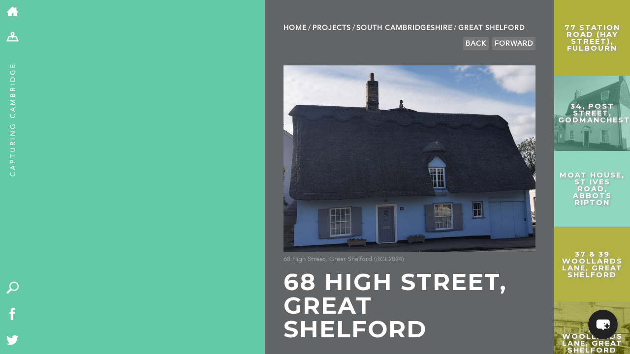

--- FILE ---
content_type: text/html; charset=UTF-8
request_url: https://capturingcambridge.org/places-in-south-cambridgeshire/great-shelford/68-high-street-great-shelford/
body_size: 16435
content:
<!DOCTYPE html>
<!--[if IE 7]>
    <html class="ie ie7" lang="en-US">
<![endif]-->
<!--[if IE 8]>
    <html class="ie ie8" lang="en-US">
<![endif]-->
<!--[if !(IE 7) | !(IE 8) ]><!-->
<html lang="en-US">
    <!--<![endif]-->
    <head>
	<meta charset="UTF-8">
	<meta name="viewport" content="width=device-width, initial-scale=1.0, maximum-scale=1.0, user-scalable=1"/>
	<meta name="HandheldFriendly" content="true">
	<title>68 High Street, Great Shelford | Capturing Cambridge</title>
	<link rel="profile" href="http://gmpg.org/xfn/11">
	<link rel="pingback" href="https://capturingcambridge.org/xmlrpc.php">
	<!--[if lt IE 9]>
	    <script src="https://capturingcambridge.org/wp-content/themes/capturingcambridge/js/html5.js"></script>
	<![endif]-->
	<meta name='robots' content='max-image-preview:large' />
<link rel='dns-prefetch' href='//cdn.maptiler.com' />
<link rel='dns-prefetch' href='//cdn.jsdelivr.net' />
<link rel='dns-prefetch' href='//ajax.googleapis.com' />
<link rel='dns-prefetch' href='//fonts.googleapis.com' />
<link rel="alternate" type="application/rss+xml" title="Capturing Cambridge &raquo; Feed" href="https://capturingcambridge.org/feed/" />
<link rel="alternate" type="application/rss+xml" title="Capturing Cambridge &raquo; Comments Feed" href="https://capturingcambridge.org/comments/feed/" />
<link rel="alternate" title="oEmbed (JSON)" type="application/json+oembed" href="https://capturingcambridge.org/wp-json/oembed/1.0/embed?url=https%3A%2F%2Fcapturingcambridge.org%2Fplaces-in-south-cambridgeshire%2Fgreat-shelford%2F68-high-street-great-shelford%2F" />
<link rel="alternate" title="oEmbed (XML)" type="text/xml+oembed" href="https://capturingcambridge.org/wp-json/oembed/1.0/embed?url=https%3A%2F%2Fcapturingcambridge.org%2Fplaces-in-south-cambridgeshire%2Fgreat-shelford%2F68-high-street-great-shelford%2F&#038;format=xml" />
<style id='wp-img-auto-sizes-contain-inline-css' type='text/css'>
img:is([sizes=auto i],[sizes^="auto," i]){contain-intrinsic-size:3000px 1500px}
/*# sourceURL=wp-img-auto-sizes-contain-inline-css */
</style>
<style id='wp-block-library-inline-css' type='text/css'>
:root{--wp-block-synced-color:#7a00df;--wp-block-synced-color--rgb:122,0,223;--wp-bound-block-color:var(--wp-block-synced-color);--wp-editor-canvas-background:#ddd;--wp-admin-theme-color:#007cba;--wp-admin-theme-color--rgb:0,124,186;--wp-admin-theme-color-darker-10:#006ba1;--wp-admin-theme-color-darker-10--rgb:0,107,160.5;--wp-admin-theme-color-darker-20:#005a87;--wp-admin-theme-color-darker-20--rgb:0,90,135;--wp-admin-border-width-focus:2px}@media (min-resolution:192dpi){:root{--wp-admin-border-width-focus:1.5px}}.wp-element-button{cursor:pointer}:root .has-very-light-gray-background-color{background-color:#eee}:root .has-very-dark-gray-background-color{background-color:#313131}:root .has-very-light-gray-color{color:#eee}:root .has-very-dark-gray-color{color:#313131}:root .has-vivid-green-cyan-to-vivid-cyan-blue-gradient-background{background:linear-gradient(135deg,#00d084,#0693e3)}:root .has-purple-crush-gradient-background{background:linear-gradient(135deg,#34e2e4,#4721fb 50%,#ab1dfe)}:root .has-hazy-dawn-gradient-background{background:linear-gradient(135deg,#faaca8,#dad0ec)}:root .has-subdued-olive-gradient-background{background:linear-gradient(135deg,#fafae1,#67a671)}:root .has-atomic-cream-gradient-background{background:linear-gradient(135deg,#fdd79a,#004a59)}:root .has-nightshade-gradient-background{background:linear-gradient(135deg,#330968,#31cdcf)}:root .has-midnight-gradient-background{background:linear-gradient(135deg,#020381,#2874fc)}:root{--wp--preset--font-size--normal:16px;--wp--preset--font-size--huge:42px}.has-regular-font-size{font-size:1em}.has-larger-font-size{font-size:2.625em}.has-normal-font-size{font-size:var(--wp--preset--font-size--normal)}.has-huge-font-size{font-size:var(--wp--preset--font-size--huge)}.has-text-align-center{text-align:center}.has-text-align-left{text-align:left}.has-text-align-right{text-align:right}.has-fit-text{white-space:nowrap!important}#end-resizable-editor-section{display:none}.aligncenter{clear:both}.items-justified-left{justify-content:flex-start}.items-justified-center{justify-content:center}.items-justified-right{justify-content:flex-end}.items-justified-space-between{justify-content:space-between}.screen-reader-text{border:0;clip-path:inset(50%);height:1px;margin:-1px;overflow:hidden;padding:0;position:absolute;width:1px;word-wrap:normal!important}.screen-reader-text:focus{background-color:#ddd;clip-path:none;color:#444;display:block;font-size:1em;height:auto;left:5px;line-height:normal;padding:15px 23px 14px;text-decoration:none;top:5px;width:auto;z-index:100000}html :where(.has-border-color){border-style:solid}html :where([style*=border-top-color]){border-top-style:solid}html :where([style*=border-right-color]){border-right-style:solid}html :where([style*=border-bottom-color]){border-bottom-style:solid}html :where([style*=border-left-color]){border-left-style:solid}html :where([style*=border-width]){border-style:solid}html :where([style*=border-top-width]){border-top-style:solid}html :where([style*=border-right-width]){border-right-style:solid}html :where([style*=border-bottom-width]){border-bottom-style:solid}html :where([style*=border-left-width]){border-left-style:solid}html :where(img[class*=wp-image-]){height:auto;max-width:100%}:where(figure){margin:0 0 1em}html :where(.is-position-sticky){--wp-admin--admin-bar--position-offset:var(--wp-admin--admin-bar--height,0px)}@media screen and (max-width:600px){html :where(.is-position-sticky){--wp-admin--admin-bar--position-offset:0px}}

/*# sourceURL=wp-block-library-inline-css */
</style><style id='global-styles-inline-css' type='text/css'>
:root{--wp--preset--aspect-ratio--square: 1;--wp--preset--aspect-ratio--4-3: 4/3;--wp--preset--aspect-ratio--3-4: 3/4;--wp--preset--aspect-ratio--3-2: 3/2;--wp--preset--aspect-ratio--2-3: 2/3;--wp--preset--aspect-ratio--16-9: 16/9;--wp--preset--aspect-ratio--9-16: 9/16;--wp--preset--color--black: #000000;--wp--preset--color--cyan-bluish-gray: #abb8c3;--wp--preset--color--white: #ffffff;--wp--preset--color--pale-pink: #f78da7;--wp--preset--color--vivid-red: #cf2e2e;--wp--preset--color--luminous-vivid-orange: #ff6900;--wp--preset--color--luminous-vivid-amber: #fcb900;--wp--preset--color--light-green-cyan: #7bdcb5;--wp--preset--color--vivid-green-cyan: #00d084;--wp--preset--color--pale-cyan-blue: #8ed1fc;--wp--preset--color--vivid-cyan-blue: #0693e3;--wp--preset--color--vivid-purple: #9b51e0;--wp--preset--gradient--vivid-cyan-blue-to-vivid-purple: linear-gradient(135deg,rgb(6,147,227) 0%,rgb(155,81,224) 100%);--wp--preset--gradient--light-green-cyan-to-vivid-green-cyan: linear-gradient(135deg,rgb(122,220,180) 0%,rgb(0,208,130) 100%);--wp--preset--gradient--luminous-vivid-amber-to-luminous-vivid-orange: linear-gradient(135deg,rgb(252,185,0) 0%,rgb(255,105,0) 100%);--wp--preset--gradient--luminous-vivid-orange-to-vivid-red: linear-gradient(135deg,rgb(255,105,0) 0%,rgb(207,46,46) 100%);--wp--preset--gradient--very-light-gray-to-cyan-bluish-gray: linear-gradient(135deg,rgb(238,238,238) 0%,rgb(169,184,195) 100%);--wp--preset--gradient--cool-to-warm-spectrum: linear-gradient(135deg,rgb(74,234,220) 0%,rgb(151,120,209) 20%,rgb(207,42,186) 40%,rgb(238,44,130) 60%,rgb(251,105,98) 80%,rgb(254,248,76) 100%);--wp--preset--gradient--blush-light-purple: linear-gradient(135deg,rgb(255,206,236) 0%,rgb(152,150,240) 100%);--wp--preset--gradient--blush-bordeaux: linear-gradient(135deg,rgb(254,205,165) 0%,rgb(254,45,45) 50%,rgb(107,0,62) 100%);--wp--preset--gradient--luminous-dusk: linear-gradient(135deg,rgb(255,203,112) 0%,rgb(199,81,192) 50%,rgb(65,88,208) 100%);--wp--preset--gradient--pale-ocean: linear-gradient(135deg,rgb(255,245,203) 0%,rgb(182,227,212) 50%,rgb(51,167,181) 100%);--wp--preset--gradient--electric-grass: linear-gradient(135deg,rgb(202,248,128) 0%,rgb(113,206,126) 100%);--wp--preset--gradient--midnight: linear-gradient(135deg,rgb(2,3,129) 0%,rgb(40,116,252) 100%);--wp--preset--font-size--small: 13px;--wp--preset--font-size--medium: 20px;--wp--preset--font-size--large: 36px;--wp--preset--font-size--x-large: 42px;--wp--preset--spacing--20: 0.44rem;--wp--preset--spacing--30: 0.67rem;--wp--preset--spacing--40: 1rem;--wp--preset--spacing--50: 1.5rem;--wp--preset--spacing--60: 2.25rem;--wp--preset--spacing--70: 3.38rem;--wp--preset--spacing--80: 5.06rem;--wp--preset--shadow--natural: 6px 6px 9px rgba(0, 0, 0, 0.2);--wp--preset--shadow--deep: 12px 12px 50px rgba(0, 0, 0, 0.4);--wp--preset--shadow--sharp: 6px 6px 0px rgba(0, 0, 0, 0.2);--wp--preset--shadow--outlined: 6px 6px 0px -3px rgb(255, 255, 255), 6px 6px rgb(0, 0, 0);--wp--preset--shadow--crisp: 6px 6px 0px rgb(0, 0, 0);}:where(.is-layout-flex){gap: 0.5em;}:where(.is-layout-grid){gap: 0.5em;}body .is-layout-flex{display: flex;}.is-layout-flex{flex-wrap: wrap;align-items: center;}.is-layout-flex > :is(*, div){margin: 0;}body .is-layout-grid{display: grid;}.is-layout-grid > :is(*, div){margin: 0;}:where(.wp-block-columns.is-layout-flex){gap: 2em;}:where(.wp-block-columns.is-layout-grid){gap: 2em;}:where(.wp-block-post-template.is-layout-flex){gap: 1.25em;}:where(.wp-block-post-template.is-layout-grid){gap: 1.25em;}.has-black-color{color: var(--wp--preset--color--black) !important;}.has-cyan-bluish-gray-color{color: var(--wp--preset--color--cyan-bluish-gray) !important;}.has-white-color{color: var(--wp--preset--color--white) !important;}.has-pale-pink-color{color: var(--wp--preset--color--pale-pink) !important;}.has-vivid-red-color{color: var(--wp--preset--color--vivid-red) !important;}.has-luminous-vivid-orange-color{color: var(--wp--preset--color--luminous-vivid-orange) !important;}.has-luminous-vivid-amber-color{color: var(--wp--preset--color--luminous-vivid-amber) !important;}.has-light-green-cyan-color{color: var(--wp--preset--color--light-green-cyan) !important;}.has-vivid-green-cyan-color{color: var(--wp--preset--color--vivid-green-cyan) !important;}.has-pale-cyan-blue-color{color: var(--wp--preset--color--pale-cyan-blue) !important;}.has-vivid-cyan-blue-color{color: var(--wp--preset--color--vivid-cyan-blue) !important;}.has-vivid-purple-color{color: var(--wp--preset--color--vivid-purple) !important;}.has-black-background-color{background-color: var(--wp--preset--color--black) !important;}.has-cyan-bluish-gray-background-color{background-color: var(--wp--preset--color--cyan-bluish-gray) !important;}.has-white-background-color{background-color: var(--wp--preset--color--white) !important;}.has-pale-pink-background-color{background-color: var(--wp--preset--color--pale-pink) !important;}.has-vivid-red-background-color{background-color: var(--wp--preset--color--vivid-red) !important;}.has-luminous-vivid-orange-background-color{background-color: var(--wp--preset--color--luminous-vivid-orange) !important;}.has-luminous-vivid-amber-background-color{background-color: var(--wp--preset--color--luminous-vivid-amber) !important;}.has-light-green-cyan-background-color{background-color: var(--wp--preset--color--light-green-cyan) !important;}.has-vivid-green-cyan-background-color{background-color: var(--wp--preset--color--vivid-green-cyan) !important;}.has-pale-cyan-blue-background-color{background-color: var(--wp--preset--color--pale-cyan-blue) !important;}.has-vivid-cyan-blue-background-color{background-color: var(--wp--preset--color--vivid-cyan-blue) !important;}.has-vivid-purple-background-color{background-color: var(--wp--preset--color--vivid-purple) !important;}.has-black-border-color{border-color: var(--wp--preset--color--black) !important;}.has-cyan-bluish-gray-border-color{border-color: var(--wp--preset--color--cyan-bluish-gray) !important;}.has-white-border-color{border-color: var(--wp--preset--color--white) !important;}.has-pale-pink-border-color{border-color: var(--wp--preset--color--pale-pink) !important;}.has-vivid-red-border-color{border-color: var(--wp--preset--color--vivid-red) !important;}.has-luminous-vivid-orange-border-color{border-color: var(--wp--preset--color--luminous-vivid-orange) !important;}.has-luminous-vivid-amber-border-color{border-color: var(--wp--preset--color--luminous-vivid-amber) !important;}.has-light-green-cyan-border-color{border-color: var(--wp--preset--color--light-green-cyan) !important;}.has-vivid-green-cyan-border-color{border-color: var(--wp--preset--color--vivid-green-cyan) !important;}.has-pale-cyan-blue-border-color{border-color: var(--wp--preset--color--pale-cyan-blue) !important;}.has-vivid-cyan-blue-border-color{border-color: var(--wp--preset--color--vivid-cyan-blue) !important;}.has-vivid-purple-border-color{border-color: var(--wp--preset--color--vivid-purple) !important;}.has-vivid-cyan-blue-to-vivid-purple-gradient-background{background: var(--wp--preset--gradient--vivid-cyan-blue-to-vivid-purple) !important;}.has-light-green-cyan-to-vivid-green-cyan-gradient-background{background: var(--wp--preset--gradient--light-green-cyan-to-vivid-green-cyan) !important;}.has-luminous-vivid-amber-to-luminous-vivid-orange-gradient-background{background: var(--wp--preset--gradient--luminous-vivid-amber-to-luminous-vivid-orange) !important;}.has-luminous-vivid-orange-to-vivid-red-gradient-background{background: var(--wp--preset--gradient--luminous-vivid-orange-to-vivid-red) !important;}.has-very-light-gray-to-cyan-bluish-gray-gradient-background{background: var(--wp--preset--gradient--very-light-gray-to-cyan-bluish-gray) !important;}.has-cool-to-warm-spectrum-gradient-background{background: var(--wp--preset--gradient--cool-to-warm-spectrum) !important;}.has-blush-light-purple-gradient-background{background: var(--wp--preset--gradient--blush-light-purple) !important;}.has-blush-bordeaux-gradient-background{background: var(--wp--preset--gradient--blush-bordeaux) !important;}.has-luminous-dusk-gradient-background{background: var(--wp--preset--gradient--luminous-dusk) !important;}.has-pale-ocean-gradient-background{background: var(--wp--preset--gradient--pale-ocean) !important;}.has-electric-grass-gradient-background{background: var(--wp--preset--gradient--electric-grass) !important;}.has-midnight-gradient-background{background: var(--wp--preset--gradient--midnight) !important;}.has-small-font-size{font-size: var(--wp--preset--font-size--small) !important;}.has-medium-font-size{font-size: var(--wp--preset--font-size--medium) !important;}.has-large-font-size{font-size: var(--wp--preset--font-size--large) !important;}.has-x-large-font-size{font-size: var(--wp--preset--font-size--x-large) !important;}
/*# sourceURL=global-styles-inline-css */
</style>

<style id='classic-theme-styles-inline-css' type='text/css'>
/*! This file is auto-generated */
.wp-block-button__link{color:#fff;background-color:#32373c;border-radius:9999px;box-shadow:none;text-decoration:none;padding:calc(.667em + 2px) calc(1.333em + 2px);font-size:1.125em}.wp-block-file__button{background:#32373c;color:#fff;text-decoration:none}
/*# sourceURL=/wp-includes/css/classic-themes.min.css */
</style>
<link rel='stylesheet' id='maptiler-css-css' href='//cdn.maptiler.com/maptiler-sdk-js/v1.2.0/maptiler-sdk.css' type='text/css' media='' />
<link rel='stylesheet' id='maptiler-geocontrol-css-css' href='https://cdn.maptiler.com/maptiler-geocoding-control/v0.0.98/style.css' type='text/css' media='' />
<link rel='stylesheet' id='capcam-data-css-css' href='https://capturingcambridge.org/wp-content/plugins/capcam-data/public/css/capcam-data-maptiler.css?ver=1.0.3' type='text/css' media='' />
<link rel='stylesheet' id='contact-form-7-css' href='https://capturingcambridge.org/wp-content/plugins/contact-form-7/includes/css/styles.css?ver=6.1.4' type='text/css' media='all' />
<style id='contact-form-7-inline-css' type='text/css'>
.wpcf7 .wpcf7-recaptcha iframe {margin-bottom: 0;}.wpcf7 .wpcf7-recaptcha[data-align="center"] > div {margin: 0 auto;}.wpcf7 .wpcf7-recaptcha[data-align="right"] > div {margin: 0 0 0 auto;}
/*# sourceURL=contact-form-7-inline-css */
</style>
<link rel='stylesheet' id='bwg_fonts-css' href='https://capturingcambridge.org/wp-content/plugins/photo-gallery/css/bwg-fonts/fonts.css?ver=0.0.1' type='text/css' media='all' />
<link rel='stylesheet' id='sumoselect-css' href='https://capturingcambridge.org/wp-content/plugins/photo-gallery/css/sumoselect.min.css?ver=3.4.6' type='text/css' media='all' />
<link rel='stylesheet' id='mCustomScrollbar-css' href='https://capturingcambridge.org/wp-content/plugins/photo-gallery/css/jquery.mCustomScrollbar.min.css?ver=3.1.5' type='text/css' media='all' />
<link rel='stylesheet' id='bwg_googlefonts-css' href='https://fonts.googleapis.com/css?family=Ubuntu&#038;subset=greek,latin,greek-ext,vietnamese,cyrillic-ext,latin-ext,cyrillic' type='text/css' media='all' />
<link rel='stylesheet' id='bwg_frontend-css' href='https://capturingcambridge.org/wp-content/plugins/photo-gallery/css/styles.min.css?ver=1.8.35' type='text/css' media='all' />
<link rel='stylesheet' id='mxchat-chat-css-css' href='https://capturingcambridge.org/wp-content/plugins/mxchat-basic/includes/../css/chat-style.css?ver=2.6.1' type='text/css' media='all' />
<link rel='stylesheet' id='twentyfourteen-lato-css' href='//fonts.googleapis.com/css?family=Lato%3A300%2C400%2C700%2C900%2C300italic%2C400italic%2C700italic' type='text/css' media='all' />
<link rel='stylesheet' id='genericons-css' href='https://capturingcambridge.org/wp-content/plugins/jetpack-sharing/genericons/genericons/genericons.css?ver=3.1' type='text/css' media='all' />
<link rel='stylesheet' id='twentyfourteen-style-css' href='https://capturingcambridge.org/wp-content/themes/capturingcambridge/style.css?ver=24' type='text/css' media='all' />
<link rel='stylesheet' id='dflip-style-css' href='https://capturingcambridge.org/wp-content/plugins/3d-flipbook-dflip-lite/assets/css/dflip.min.css?ver=2.4.20' type='text/css' media='all' />
<link rel='stylesheet' id='boxzilla-css' href='https://capturingcambridge.org/wp-content/plugins/boxzilla/assets/css/styles.css?ver=3.4.5' type='text/css' media='all' />
<link rel='stylesheet' id='sharedaddy-css' href='https://capturingcambridge.org/wp-content/plugins/jetpack-sharing/sharedaddy/sharing.css?ver=3.9.6' type='text/css' media='all' />
<script type="text/javascript" src="//cdn.maptiler.com/maptiler-sdk-js/v1.2.0/maptiler-sdk.umd.min.js" id="maptiler-js-js"></script>
<script type="text/javascript" src="//cdn.maptiler.com/maptiler-geocoding-control/v0.0.98/maptilersdk.umd.js" id="maptiler-geocontrol-js-js"></script>
<script type="text/javascript" src="https://cdn.jsdelivr.net/npm/js-cookie@3.0.5/dist/js.cookie.min.js" id="jscookie-js-js"></script>
<script type="text/javascript" src="https://capturingcambridge.org/wp-content/plugins/capcam-data/public/js/maptiler/map.js?key=NhUOnw38YAO3jjfomVhh&amp;ver=1.0.3" id="maptiler-map-js"></script>
<script type="text/javascript" src="https://capturingcambridge.org/wp-includes/js/jquery/jquery.min.js?ver=3.7.1" id="jquery-core-js"></script>
<script type="text/javascript" src="https://capturingcambridge.org/wp-includes/js/jquery/jquery-migrate.min.js?ver=3.4.1" id="jquery-migrate-js"></script>
<script type="text/javascript" src="https://capturingcambridge.org/wp-content/plugins/photo-gallery/js/jquery.sumoselect.min.js?ver=3.4.6" id="sumoselect-js"></script>
<script type="text/javascript" src="https://capturingcambridge.org/wp-content/plugins/photo-gallery/js/tocca.min.js?ver=2.0.9" id="bwg_mobile-js"></script>
<script type="text/javascript" src="https://capturingcambridge.org/wp-content/plugins/photo-gallery/js/jquery.mCustomScrollbar.concat.min.js?ver=3.1.5" id="mCustomScrollbar-js"></script>
<script type="text/javascript" src="https://capturingcambridge.org/wp-content/plugins/photo-gallery/js/jquery.fullscreen.min.js?ver=0.6.0" id="jquery-fullscreen-js"></script>
<script type="text/javascript" id="bwg_frontend-js-extra">
/* <![CDATA[ */
var bwg_objectsL10n = {"bwg_field_required":"field is required.","bwg_mail_validation":"This is not a valid email address.","bwg_search_result":"There are no images matching your search.","bwg_select_tag":"Select Tag","bwg_order_by":"Order By","bwg_search":"Search","bwg_show_ecommerce":"Show Ecommerce","bwg_hide_ecommerce":"Hide Ecommerce","bwg_show_comments":"Show Comments","bwg_hide_comments":"Hide Comments","bwg_restore":"Restore","bwg_maximize":"Maximize","bwg_fullscreen":"Fullscreen","bwg_exit_fullscreen":"Exit Fullscreen","bwg_search_tag":"SEARCH...","bwg_tag_no_match":"No tags found","bwg_all_tags_selected":"All tags selected","bwg_tags_selected":"tags selected","play":"Play","pause":"Pause","is_pro":"","bwg_play":"Play","bwg_pause":"Pause","bwg_hide_info":"Hide info","bwg_show_info":"Show info","bwg_hide_rating":"Hide rating","bwg_show_rating":"Show rating","ok":"Ok","cancel":"Cancel","select_all":"Select all","lazy_load":"0","lazy_loader":"https://capturingcambridge.org/wp-content/plugins/photo-gallery/images/ajax_loader.png","front_ajax":"0","bwg_tag_see_all":"see all tags","bwg_tag_see_less":"see less tags"};
//# sourceURL=bwg_frontend-js-extra
/* ]]> */
</script>
<script type="text/javascript" src="https://capturingcambridge.org/wp-content/plugins/photo-gallery/js/scripts.min.js?ver=1.8.35" id="bwg_frontend-js"></script>
<script type="text/javascript" src="//ajax.googleapis.com/ajax/libs/jqueryui/1.10.4/jquery-ui.min.js" id="google-jquery-ui-js"></script>
<link rel="https://api.w.org/" href="https://capturingcambridge.org/wp-json/" /><link rel="alternate" title="JSON" type="application/json" href="https://capturingcambridge.org/wp-json/wp/v2/posts/47863" /><link rel="EditURI" type="application/rsd+xml" title="RSD" href="https://capturingcambridge.org/xmlrpc.php?rsd" />
<meta name="generator" content="WordPress 6.9" />
<link rel="canonical" href="https://capturingcambridge.org/places-in-south-cambridgeshire/great-shelford/68-high-street-great-shelford/" />
<link rel='shortlink' href='https://capturingcambridge.org/?p=47863' />
<style type="text/css">.recentcomments a{display:inline !important;padding:0 !important;margin:0 !important;}</style><script>(()=>{var o=[],i={};["on","off","toggle","show"].forEach((l=>{i[l]=function(){o.push([l,arguments])}})),window.Boxzilla=i,window.boxzilla_queue=o})();</script>	<link media="print" href='https://capturingcambridge.org/wp-content/themes/capturingcambridge/print.css' rel='stylesheet' type='text/css'>
	<script type="text/javascript" src="https://capturingcambridge.org/wp-content/themes/capturingcambridge/js/modernizr.js"></script>

        <link rel="stylesheet" href="https://cdn.jsdelivr.net/npm/@fancyapps/ui@5.0/dist/fancybox/fancybox.css"/>

	<link href='//fonts.googleapis.com/css?family=Montserrat:400,700' rel='stylesheet' type='text/css'>
		<link rel="apple-touch-icon" sizes="57x57" href="/apple-touch-icon-57x57.png?v=WGGaa9200R">
	<link rel="apple-touch-icon" sizes="60x60" href="/apple-touch-icon-60x60.png?v=WGGaa9200R">
	<link rel="apple-touch-icon" sizes="72x72" href="/apple-touch-icon-72x72.png?v=WGGaa9200R">
	<link rel="apple-touch-icon" sizes="76x76" href="/apple-touch-icon-76x76.png?v=WGGaa9200R">
	<link rel="apple-touch-icon" sizes="114x114" href="/apple-touch-icon-114x114.png?v=WGGaa9200R">
	<link rel="apple-touch-icon" sizes="120x120" href="/apple-touch-icon-120x120.png?v=WGGaa9200R">
	<link rel="apple-touch-icon" sizes="144x144" href="/apple-touch-icon-144x144.png?v=WGGaa9200R">
	<link rel="apple-touch-icon" sizes="152x152" href="/apple-touch-icon-152x152.png?v=WGGaa9200R">
	<link rel="apple-touch-icon" sizes="180x180" href="/apple-touch-icon-180x180.png?v=WGGaa9200R">
	<link rel="icon" type="image/png" href="/favicon-32x32.png?v=WGGaa9200R" sizes="32x32">
	<link rel="icon" type="image/png" href="/favicon-194x194.png?v=WGGaa9200R" sizes="194x194">
	<link rel="icon" type="image/png" href="/favicon-96x96.png?v=WGGaa9200R" sizes="96x96">
	<link rel="icon" type="image/png" href="/android-chrome-192x192.png?v=WGGaa9200R" sizes="192x192">
	<link rel="icon" type="image/png" href="/favicon-16x16.png?v=WGGaa9200R" sizes="16x16">
	<link rel="manifest" href="/manifest.json?v=WGGaa9200R">
	<link rel="shortcut icon" href="/favicon.ico?v=WGGaa9200R">

	<meta name="msapplication-TileColor" content="#5fcaa6">
	<meta name="msapplication-TileImage" content="/mstile-144x144.png?v=WGGaa9200R">
	<meta name="theme-color" content="#5fcaa6">

	<meta name="description" content="History of 68 High Street">
	<meta name="twitter:card" content="summary"></meta>
	<meta property="og:type" content="article" />
	<meta property="og:title" content="68 High Street, Great Shelford | Capturing Cambridge" />
	<meta property="og:description" content="History of 68 High Street " />
	<meta property="og:image" content="https://capturingcambridge.org/wp-content/uploads/2021/02/Screenshot-2024-10-04-at-17.38.46-1024x757.jpg" /><meta property="og:image:width" content="474" /><meta property="og:image:height" content="350" />
	<style>
	 #detailContainer #breadcrumbs li a:hover,#detailContainer p a:hover {color: #63c9a6;}
	 #projectContainer #breadcrumbs li a:hover {color:black;}
	</style>

	<!-- Google tag (gtag.js) -->
	<script async src="https://www.googletagmanager.com/gtag/js?id=G-ZGVYX77Q6J"></script>
	<script>
	 window.dataLayer = window.dataLayer || [];
	 function gtag(){dataLayer.push(arguments);}
	 gtag('js', new Date());

	 gtag('config', 'G-ZGVYX77Q6J');
	</script>
    </head>

    <body class="wp-singular post-template-default single single-post postid-47863 single-format-standard wp-theme-capturingcambridge metaslider-plugin group-blog masthead-fixed full-width singular" >
	<div id="page">
	    <div id="toolbar">
		<ul class="breakout">
		    <li><a href="/"><img alt="home" src="https://capturingcambridge.org/wp-content/themes/capturingcambridge/images/home-icon.png" /></a></li>
		    <li class="desktopOnly"><a href="/map"><img alt="map" src="https://capturingcambridge.org/wp-content/themes/capturingcambridge/images/map.png" /></a></li>
		    <li class="mobileOnly"><a href="/map" class="mapLink"><img alt="map" src="https://capturingcambridge.org/wp-content/themes/capturingcambridge/images/map.png" /></a></li>
		    <li class="mobileOnly"><a href="/map?search=1" id="search-mobile"><img alt="search" src="https://capturingcambridge.org/wp-content/themes/capturingcambridge/images/search.png" /></a></li>
		</ul>
		<div id="tag">
		    <a href="/"><img src="https://capturingcambridge.org/wp-content/themes/capturingcambridge/images/strap.png" alt="Capturing Cambridge" /></a>
		</div>
		<div id="quick" class="desktopOnly">
		    <ul class="breakout">
			<li><a href="/map?search=1" id="search"><img src="https://capturingcambridge.org/wp-content/themes/capturingcambridge/images/search.png" alt="search" /></a></li>
			<li><a href="https://www.facebook.com/The-Museum-of-Cambridge-636316196391194/"><img src="https://capturingcambridge.org/wp-content/themes/capturingcambridge/images/facebook.png" alt="Facebook" /></a></li>
			<li><a href="https://twitter.com/MuseumOfCamb"><img src="https://capturingcambridge.org/wp-content/themes/capturingcambridge/images/twitter.png" alt="Twitter" /></a></li>
		    </ul>
		</div>
	    </div>

<div id="firstContainer">
        <div id="mapCanvas" class="postMap smallMap"
         data-lat="52.14800678275046" data-lng=" 0.1333436663690028"
         data-prev="/wp-json/m/v1/nav/p?cat=1019&id=47863"
         data-next="/wp-json/m/v1/nav/n?cat=1019&id=47863">
    </div>
        <div id="quick-search" class="" style="background-color:#999905;"><div><h3>Search by topic</h3><ul class='wp-tag-cloud' role='list'>
	<li><a href="https://capturingcambridge.org/tag/archaeology/" class="tag-cloud-link tag-link-164 tag-link-position-1" style="font-size: 10.707182320442pt;" aria-label="archaeology (143 items)">archaeology</a></li>
	<li><a href="https://capturingcambridge.org/tag/building-of-local-interest/" class="tag-cloud-link tag-link-2250 tag-link-position-2" style="font-size: 15.657458563536pt;" aria-label="Building of Local Interest (631 items)">Building of Local Interest</a></li>
	<li><a href="https://capturingcambridge.org/tag/chapel/" class="tag-cloud-link tag-link-116 tag-link-position-3" style="font-size: 8.0773480662983pt;" aria-label="chapel (65 items)">chapel</a></li>
	<li><a href="https://capturingcambridge.org/tag/charity/" class="tag-cloud-link tag-link-2937 tag-link-position-4" style="font-size: 11.944751381215pt;" aria-label="charity (206 items)">charity</a></li>
	<li><a href="https://capturingcambridge.org/tag/church/" class="tag-cloud-link tag-link-149 tag-link-position-5" style="font-size: 12.795580110497pt;" aria-label="church (269 items)">church</a></li>
	<li><a href="https://capturingcambridge.org/tag/crime/" class="tag-cloud-link tag-link-552 tag-link-position-6" style="font-size: 10.475138121547pt;" aria-label="crime (134 items)">crime</a></li>
	<li><a href="https://capturingcambridge.org/tag/dressmaker/" class="tag-cloud-link tag-link-568 tag-link-position-7" style="font-size: 9.2375690607735pt;" aria-label="dressmaker (92 items)">dressmaker</a></li>
	<li><a href="https://capturingcambridge.org/tag/fire/" class="tag-cloud-link tag-link-997 tag-link-position-8" style="font-size: 8pt;" aria-label="fire (64 items)">fire</a></li>
	<li><a href="https://capturingcambridge.org/tag/great-eastern-railway/" class="tag-cloud-link tag-link-597 tag-link-position-9" style="font-size: 8.8508287292818pt;" aria-label="Great Eastern Railway (83 items)">Great Eastern Railway</a></li>
	<li><a href="https://capturingcambridge.org/tag/listed-building/" class="tag-cloud-link tag-link-148 tag-link-position-10" style="font-size: 22pt;" aria-label="Listed building (4,183 items)">Listed building</a></li>
	<li><a href="https://capturingcambridge.org/tag/mapping-relief/" class="tag-cloud-link tag-link-2935 tag-link-position-11" style="font-size: 11.867403314917pt;" aria-label="Mapping Relief (205 items)">Mapping Relief</a></li>
	<li><a href="https://capturingcambridge.org/tag/medieval/" class="tag-cloud-link tag-link-1358 tag-link-position-12" style="font-size: 14.033149171271pt;" aria-label="medieval (392 items)">medieval</a></li>
	<li><a href="https://capturingcambridge.org/tag/oral-history/" class="tag-cloud-link tag-link-54 tag-link-position-13" style="font-size: 9.7790055248619pt;" aria-label="oral history (109 items)">oral history</a></li>
	<li><a href="https://capturingcambridge.org/tag/poverty/" class="tag-cloud-link tag-link-2936 tag-link-position-14" style="font-size: 11.867403314917pt;" aria-label="poverty (205 items)">poverty</a></li>
	<li><a href="https://capturingcambridge.org/tag/public-house/" class="tag-cloud-link tag-link-356 tag-link-position-15" style="font-size: 15.116022099448pt;" aria-label="Public House (534 items)">Public House</a></li>
	<li><a href="https://capturingcambridge.org/tag/religious-house/" class="tag-cloud-link tag-link-351 tag-link-position-16" style="font-size: 8.6187845303867pt;" aria-label="Religious House (76 items)">Religious House</a></li>
	<li><a href="https://capturingcambridge.org/tag/roman/" class="tag-cloud-link tag-link-1046 tag-link-position-17" style="font-size: 9.6243093922652pt;" aria-label="Roman (104 items)">Roman</a></li>
	<li><a href="https://capturingcambridge.org/tag/scholar/" class="tag-cloud-link tag-link-686 tag-link-position-18" style="font-size: 12.486187845304pt;" aria-label="scholar (247 items)">scholar</a></li>
	<li><a href="https://capturingcambridge.org/tag/school/" class="tag-cloud-link tag-link-125 tag-link-position-19" style="font-size: 11.016574585635pt;" aria-label="school (156 items)">school</a></li>
	<li><a href="https://capturingcambridge.org/tag/then-and-now/" class="tag-cloud-link tag-link-2794 tag-link-position-20" style="font-size: 10.707182320442pt;" aria-label="Then and Now (145 items)">Then and Now</a></li>
	<li><a href="https://capturingcambridge.org/tag/tudor/" class="tag-cloud-link tag-link-1539 tag-link-position-21" style="font-size: 14.806629834254pt;" aria-label="tudor (484 items)">tudor</a></li>
	<li><a href="https://capturingcambridge.org/tag/women/" class="tag-cloud-link tag-link-1287 tag-link-position-22" style="font-size: 8.8508287292818pt;" aria-label="women (82 items)">women</a></li>
	<li><a href="https://capturingcambridge.org/tag/work/" class="tag-cloud-link tag-link-22 tag-link-position-23" style="font-size: 15.734806629834pt;" aria-label="work (643 items)">work</a></li>
	<li><a href="https://capturingcambridge.org/tag/world-war-one/" class="tag-cloud-link tag-link-103 tag-link-position-24" style="font-size: 16.740331491713pt;" aria-label="world war one (878 items)">world war one</a></li>
	<li><a href="https://capturingcambridge.org/tag/world-war-two/" class="tag-cloud-link tag-link-182 tag-link-position-25" style="font-size: 16.198895027624pt;" aria-label="world war two (735 items)">world war two</a></li>
</ul>
<div id="search-box"><h3>Search by text</h3><form method="get" action="/">
      <input type="search-input" class="search-input" name="s" title="search Capturing Cambridge" placeholder="type here" autocomplete="off" />
      <button type="submit">GO</button>
    </form></div></div></div></div>
<div id="detailContainer">
    <ul id="breadcrumbs" class="breadcrumbs"><li class="item-home"><a class="bread-link bread-home" href="https://capturingcambridge.org" title="Home">Home</a></li><li class="separator separator-home"> / </li><li class="item-projects"><a class="bread-link bread-projects" href="/projects/" title="Projects">Projects</a></li><li class="separator separator-projects"> / </li><li class="item-parcat item-parcat-1399 item-parcat-places-in-south-cambridgeshire"><a class="bread-parcat bread-parcat-1399 bread-parcat-places-in-south-cambridgeshire" href="https://capturingcambridge.org/projects/places-in-south-cambridgeshire/" title="South Cambridgeshire">South Cambridgeshire</a></li><li class="separator separator-parcat"> / </li><li class="item-cat item-cat-1019 item-cat-great-shelford"><a class="bread-cat bread-cat-1019 bread-cat-great-shelford" href="https://capturingcambridge.org/projects/places-in-south-cambridgeshire/great-shelford/" title="Great Shelford">Great Shelford</a></li><li class="navpills"><span class="navpill navprev"><a title="Go back along street or in project" href="/wp-json/m/v1/nav/p?cat=1019&id=47863">Back</a></span><span class="navpill navnext"><a title="Go forward along street or in project" href="/wp-json/m/v1/nav/n?cat=1019&id=47863">Forward</a></span></li></ul>
    <div class="blog-details-content">
    <a class="single-featured-image" href="https://capturingcambridge.org/wp-content/uploads/2021/02/Screenshot-2024-10-04-at-17.38.46-1024x757.jpg"><img src="https://capturingcambridge.org/wp-content/uploads/2021/02/Screenshot-2024-10-04-at-17.38.46-1024x757.jpg" /></a><small>68 High Street, Great Shelford (RGL2024)</small><h2>68 High Street, Great Shelford</h2><h4>History of 68 High Street</h4><p>Listed building:</p>
<p><em>Cottage, C18 altered and restored in C20. Timber framed and plaster rendered with steeply pitched thatched roof of reed with small ridge stack of gault brick.</em></p>
<hr>
<p><b id="date-1939" class="cc-date">1939</b></p>
<p>Walter A Andrews, b 1869, gardening</p>

    <div id="tags"><h3>Tags</h3><ul><li><a href="https://capturingcambridge.org/tag/listed-building/" rel="tag">Listed building</a></li></ul></div>
    </div>

    <div class="sharedaddy sd-sharing-enabled"><div class="robots-nocontent sd-block sd-social sd-social-icon-text sd-sharing"><h3 class="sd-title">Share this article</h3><div class="sd-content"><ul><li class="share-facebook"><a rel="nofollow" data-shared="sharing-facebook-47863" class="share-facebook sd-button share-icon" href="https://capturingcambridge.org/places-in-south-cambridgeshire/great-shelford/68-high-street-great-shelford/?share=facebook" target="_blank" title="Click to share on Facebook"><span>Facebook</span></a></li><li class="share-twitter"><a rel="nofollow" data-shared="sharing-twitter-47863" class="share-twitter sd-button share-icon" href="https://capturingcambridge.org/places-in-south-cambridgeshire/great-shelford/68-high-street-great-shelford/?share=twitter" target="_blank" title="Click to share on Twitter"><span>Twitter</span></a></li><li class="share-end"></li></ul></div></div></div>
    <div id="contribute">
	<h3>Contribute</h3>
	<p>Do you have any information about the people or places in this article? If so, then please let us know using the <a href="/contact/">Contact page</a> or by emailing <a href="mailto:capturingcambridge@museumofcambridge.org.uk?subject=68 High Street, Great Shelford">capturingcambridge@<wbr>museumofcambridge.org.uk</a>.</p>
    </div>

    <div id="license">
	<h3>License</h3>
        <p xmlns:cc="http://creativecommons.org/ns#" >This work is licensed under <a href="https://creativecommons.org/licenses/by-nc-sa/4.0/?ref=chooser-v1" target="_blank" rel="license noopener noreferrer" style="display:inline-block;">CC BY-NC-SA 4.0<img style="height:22px!important;margin-left:3px;vertical-align:text-bottom;" src="https://mirrors.creativecommons.org/presskit/icons/cc.svg?ref=chooser-v1" alt=""><img style="height:22px!important;margin-left:3px;vertical-align:text-bottom;" src="https://mirrors.creativecommons.org/presskit/icons/by.svg?ref=chooser-v1" alt=""><img style="height:22px!important;margin-left:3px;vertical-align:text-bottom;" src="https://mirrors.creativecommons.org/presskit/icons/nc.svg?ref=chooser-v1" alt=""><img style="height:22px!important;margin-left:3px;vertical-align:text-bottom;" src="https://mirrors.creativecommons.org/presskit/icons/sa.svg?ref=chooser-v1" alt=""></a></p>
    </div>
</div>

<div id="sidebar">
    <div class="block placeName">
	<div class="padding">
	    <a href="/">Great Shelford</a>
	</div>
    </div>
    <div class="sidebar-fact " style="background-color:#999905;"><a href="https://capturingcambridge.org/places-in-south-cambridgeshire/fulbourn/77-station-road-fulbourn/"><div class="q"><h6>77 Station Road (Hay Street), Fulbourn</h6></div><img src="https://capturingcambridge.org/wp-content/themes/capturingcambridge/images/trans.gif" style="opacity:0.23;" /></a></div><div class="sidebar-fact " style="background-color:#63c9a6;"><a href="https://capturingcambridge.org/huntingdonshire/godmanchester/34-post-street-godmanchester/"><div class="q"><h6 class="hoverTitle">34, Post Street, Godmanchester</h6></div><img src="https://capturingcambridge.org/wp-content/uploads/2025/08/Screenshot-2025-08-07-at-15.30.46-400x400.jpg" style="opacity:0.53;" /></a></div><div class="sidebar-fact " style="background-color:#63c9a6;"><a href="https://capturingcambridge.org/huntingdonshire/abbots-ripton/moat-house-st-ives-road-abbots-ripton/"><div class="q"><h6>Moat House, St Ives Road, Abbots Ripton</h6></div><img src="https://capturingcambridge.org/wp-content/themes/capturingcambridge/images/trans.gif" style="opacity:0.29;" /></a></div><div class="sidebar-fact " style="background-color:#999905;"><a href="https://capturingcambridge.org/places-in-south-cambridgeshire/great-shelford/37-39-woollards-lane-great-shelford/"><div class="q"><h6>37 &#038; 39 Woollards Lane, Great Shelford</h6></div><img src="https://capturingcambridge.org/wp-content/themes/capturingcambridge/images/trans.gif" style="opacity:0.25;" /></a></div><div class="sidebar-fact " style="background-color:#999905;"><a href="https://capturingcambridge.org/places-in-south-cambridgeshire/great-shelford/19-woollards-lane-great-shelford/"><div class="q"><h6 class="hoverTitle">19 Woollards Lane, Great Shelford</h6></div><img src="https://capturingcambridge.org/wp-content/uploads/2025/12/Screenshot-2025-12-15-at-22.15.42-400x400.jpg" style="opacity:0.47;" /></a></div><div class="sidebar-fact " style="background-color:#999905;"><a href="https://capturingcambridge.org/places-in-south-cambridgeshire/great-shelford/48-50-woollards-lane-great-shelford/"><div class="q"><h6 class="hoverTitle">48 &#038; 50 Woollards Lane, Great Shelford</h6></div><img src="https://capturingcambridge.org/wp-content/uploads/2025/12/Screenshot-2025-12-15-at-22.15.49-400x400.jpg" style="opacity:0.53;" /></a></div><div class="sidebar-fact " style="background-color:#999905;"><a href="https://capturingcambridge.org/places-in-south-cambridgeshire/great-shelford/46-woollards-lane-great-shelford/"><div class="q"><h6>46 Woollards Lane, Great Shelford</h6></div><img src="https://capturingcambridge.org/wp-content/themes/capturingcambridge/images/trans.gif" style="opacity:0.38;" /></a></div><div class="sidebar-fact " style="background-color:#999905;"><a href="https://capturingcambridge.org/places-in-south-cambridgeshire/great-shelford/fordhays-cottages-42-44-woollards-lane-great-shelford/"><div class="q"><h6 class="hoverTitle">Fordhays Cottages, 42 &#038; 44, Woollards Lane, Great Shelford</h6></div><img src="https://capturingcambridge.org/wp-content/uploads/2025/12/Screenshot-2025-12-15-at-22.15.11-400x400.jpg" style="opacity:0.51;" /></a></div><div class="sidebar-fact " style="background-color:#999905;"><a href="https://capturingcambridge.org/places-in-south-cambridgeshire/great-shelford/tunstall-villas-32-34-woollards-lane-great-shelford/"><div class="q"><h6>Tunstall Villas, 32 &#038; 34, Woollards Lane, Great Shelford</h6></div><img src="https://capturingcambridge.org/wp-content/themes/capturingcambridge/images/trans.gif" style="opacity:0.13;" /></a></div><div class="sidebar-fact " style="background-color:#999905;"><a href="https://capturingcambridge.org/places-in-south-cambridgeshire/great-shelford/the-cottage-30-woollards-lane-great-shelford/"><div class="q"><h6>The Cottage, 30 Woollards Lane, Great Shelford</h6></div><img src="https://capturingcambridge.org/wp-content/themes/capturingcambridge/images/trans.gif" style="opacity:0.13;" /></a></div><div class="sidebar-fact " style="background-color:#999905;"><a href="https://capturingcambridge.org/places-in-south-cambridgeshire/great-shelford/26-woollards-lane-great-shelford/"><div class="q"><h6>26 Woollards Lane, Great Shelford</h6></div><img src="https://capturingcambridge.org/wp-content/themes/capturingcambridge/images/trans.gif" style="opacity:0.22;" /></a></div><div class="sidebar-fact " style="background-color:#999905;"><a href="https://capturingcambridge.org/places-in-south-cambridgeshire/great-shelford/24-woollards-lane-great-shelford/"><div class="q"><h6>24 Woollards Lane, Great Shelford</h6></div><img src="https://capturingcambridge.org/wp-content/themes/capturingcambridge/images/trans.gif" style="opacity:0.23;" /></a></div><div class="sidebar-fact " style="background-color:#999905;"><a href="https://capturingcambridge.org/places-in-south-cambridgeshire/great-shelford/the-hollies-20-and-rose-villa-22-woollards-lane-great-shelford/"><div class="q"><h6>The Hollies, 20, and Rose Villa, 22, Woollards Lane, Great Shelford</h6></div><img src="https://capturingcambridge.org/wp-content/themes/capturingcambridge/images/trans.gif" style="opacity:0.40;" /></a></div>    <div id="footer"></div>
</div>

</div><!-- #page -->

<div style="display: none;"><div id="boxzilla-box-61888-content"><p><strong>Dear Visitor,</strong></p>
<p>&nbsp;</p>
<p>Thank you for exploring historical Cambridgeshire! We hope you enjoy your visit.</p>
<p>&nbsp;</p>
<p>Did you know that we are a small, independent Museum and that we rely on donations from people like you to survive?</p>
<p>&nbsp;</p>
<p>If you love Capturing Cambridge, and you are able to, <a href="https://www.museumofcambridge.org.uk/support-us/donate/">we’d appreciate your support</a> today.</p>
<p>&nbsp;</p>
<p>Every donation makes a world of difference.</p>
<p>&nbsp;</p>
<p>Thank you,</p>
<p>The Museum of Cambridge</p>
</div></div><script type="speculationrules">
{"prefetch":[{"source":"document","where":{"and":[{"href_matches":"/*"},{"not":{"href_matches":["/wp-*.php","/wp-admin/*","/wp-content/uploads/*","/wp-content/*","/wp-content/plugins/*","/wp-content/themes/capturingcambridge/*","/*\\?(.+)"]}},{"not":{"selector_matches":"a[rel~=\"nofollow\"]"}},{"not":{"selector_matches":".no-prefetch, .no-prefetch a"}}]},"eagerness":"conservative"}]}
</script>
<div id="floating-chatbot" class="hidden"><div id="mxchat-chatbot-wrapper" data-bot-id="default">  <div class="chatbot-top-bar" id="exit-chat-button" style="background: #63c9a6;">      <div class="chatbot-title-container">          <div class="chatbot-title-group">              <p class="chatbot-title" style="color: #fff;">Ask the historian</p>          </div><span class="chat-mode-indicator" id="chat-mode-indicator" data-ai-text="AI Agent" style="color: #ffffff; background-color: #767676;">AI Agent</span>      </div>      <button class="exit-chat" type="button" aria-label="Minimize" style="color: #fff;">          <svg xmlns="http://www.w3.org/2000/svg" height="24" viewBox="0 0 24 24" width="24" id="ic-minimize" style="fill: #fff;">              <path d="M0 0h24v24H0z" fill="none"></path>              <path d="M11.67 3.87L9.9 2.1 0 12l9.9 9.9 1.77-1.77L3.54 12z"></path>          </svg>          <span>Minimize</span>      </button>  </div>  <div id="mxchat-chatbot" style="background-color: #fff;">      <div id="chat-container" style="">          <div id="chat-box">              <div class="bot-message" style="background: #63c9a6;">                  <div dir="auto" style="color: #fff;">Hello. Ask me a question about Cambridge history.                  </div>              </div>          </div>          <div id="mxchat-popular-questions">              <div class="mxchat-popular-questions-container">                  <button class="questions-collapse-btn" aria-label="Hide Quick Questions">                      <svg width="25" height="25" viewBox="0 0 24 24" fill="none" stroke="#212121" stroke-width="2">                          <polyline points="6,9 12,15 18,9"></polyline>                      </svg>                  </button>                  <button class="questions-toggle-btn" aria-label="Show Quick Questions">                      <svg width="25" height="25" viewBox="0 0 24 24" fill="none" stroke="#212121" stroke-width="2">                          <polyline points="18,15 12,9 6,15"></polyline>                      </svg>                  </button>              </div>          </div>          <div id="input-container">              <textarea id="chat-input" dir="auto" placeholder="How can I help?" style="color: #212121;"></textarea>              <button id="send-button" aria-label="Send message">                  <svg xmlns="http://www.w3.org/2000/svg" viewBox="0 0 512 512" style="fill: #212121; width: 24px; height: 24px; transform: rotate(0deg);">                      <path d="M498.1 5.6c10.1 7 15.4 19.1 13.5 31.2l-64 416c-1.5 9.7-7.4 18.2-16 23s-18.9 5.4-28 1.6L284 427.7l-68.5 74.1c-8.9 9.7-22.9 12.9-35.2 8.1S160 493.2 160 480V396.4c0-4 1.5-7.8 4.2-10.7L331.8 202.8c5.8-6.3 5.6-16-.4-22s-15.7-6.4-22-.7L106 360.8 17.7 316.6C7.1 311.3 .3 300.7 0 288.9s5.9-22.8 16.1-28.7l448-256c10.7-6.1 23.9-5.5 34 1.4z"></path>                  </svg>              </button>          </div>          <div class="chat-toolbar">              <div id="active-pdf-container" class="active-pdf-container" style="display: none;">                  <span id="active-pdf-name" class="active-pdf-name"></span>                  <button id="remove-pdf-btn" class="remove-pdf-btn" title="Remove PDF">                      <svg xmlns="http://www.w3.org/2000/svg" viewBox="0 0 24 24" width="12" height="12" fill="none" stroke="currentColor" stroke-width="2">                          <line x1="18" y1="6" x2="6" y2="18"></line>                          <line x1="6" y1="6" x2="18" y2="18"></line>                      </svg>                  </button>              </div>              <div id="active-word-container" class="active-pdf-container" style="display: none;">                  <span id="active-word-name" class="active-pdf-name"></span>                  <button id="remove-word-btn" class="remove-pdf-btn" title="Remove Word Document">                      <svg xmlns="http://www.w3.org/2000/svg" viewBox="0 0 24 24" width="12" height="12" fill="none" stroke="currentColor" stroke-width="2">                          <line x1="18" y1="6" x2="6" y2="18"></line>                          <line x1="6" y1="6" x2="18" y2="18"></line>                      </svg>                  </button>              </div>              <button id="perplexity-search-btn" class="toolbar-btn" title="Search with Perplexity">                  <svg fill="currentColor" height="1em" viewBox="0 0 24 24" width="1em" xmlns="http://www.w3.org/2000/svg">                      <path d="M19.785 0v7.272H22.5V17.62h-2.935V24l-7.037-6.194v6.145h-1.091v-6.152L4.392 24v-6.465H1.5V7.188h2.884V0l7.053 6.494V.19h1.09v6.49L19.786 0zm-7.257 9.044v7.319l5.946 5.234V14.44l-5.946-5.397zm-1.099-.08l-5.946 5.398v7.235l5.946-5.234V8.965zm8.136 7.58h1.844V8.349H13.46l6.105 5.54v2.655zm-8.982-8.28H2.59v8.195h1.8v-2.576l6.192-5.62zM5.475 2.476v4.71h5.115l-5.115-4.71zm13.219 0l-5.115 4.71h5.115v-4.71z"></path>                  </svg>              </button>              <input type="file" id="image-upload" accept="image/*" style="display: none;" multiple>              <button id="image-upload-btn" class="toolbar-btn" title="Upload Image for Analysis" style="display: none;">                  <svg xmlns="http://www.w3.org/2000/svg" viewBox="0 0 24 24" fill="none" stroke="currentColor" stroke-width="2" stroke-linecap="round" stroke-linejoin="round" style="fill: none !important;">                      <path d="M14.5 4h-5L7 7H4a2 2 0 0 0-2 2v9a2 2 0 0 0 2 2h16a2 2 0 0 0 2-2V9a2 2 0 0 0-2-2h-3l-2.5-3z" style="fill: none !important;"/>                      <circle cx="12" cy="13" r="3" style="fill: none !important;"/>                  </svg>              </button>          </div>          <div class="chatbot-footer">          </div>      </div>  </div></div></div><div class="hidden" id="floating-chatbot-button" style="background: #212121; color: #212121;"><div id="chat-notification-badge" class="chat-notification-badge" style="display: none; position: absolute; top: -8px; right: -8px; background-color: #ff4444; color: white; border-radius: 50%; padding: 4px 8px; font-size: 12px; font-weight: bold; z-index: 10001;">1</div><svg id="widget_icon_10" style="height: 48px; width: 48px; fill: #fff" viewBox="0 0 1120 1120" fill="none" xmlns="http://www.w3.org/2000/svg">  <path fill-rule="evenodd" clip-rule="evenodd" d="M252 434C252 372.144 302.144 322 364 322H770C831.856 322 882 372.144 882 434V614.459L804.595 585.816C802.551 585.06 800.94 583.449 800.184 581.405L763.003 480.924C760.597 474.424 751.403 474.424 748.997 480.924L711.816 581.405C711.06 583.449 709.449 585.06 707.405 585.816L606.924 622.997C600.424 625.403 600.424 634.597 606.924 637.003L707.405 674.184C709.449 674.94 711.06 676.551 711.816 678.595L740.459 756H629.927C629.648 756.476 629.337 756.945 628.993 757.404L578.197 825.082C572.597 832.543 561.403 832.543 555.803 825.082L505.007 757.404C504.663 756.945 504.352 756.476 504.073 756H364C302.144 756 252 705.856 252 644V434ZM633.501 471.462C632.299 468.212 627.701 468.212 626.499 471.462L619.252 491.046C618.874 492.068 618.068 492.874 617.046 493.252L597.462 500.499C594.212 501.701 594.212 506.299 597.462 507.501L617.046 514.748C618.068 515.126 618.874 515.932 619.252 516.954L626.499 536.538C627.701 539.788 632.299 539.788 633.501 536.538L640.748 516.954C641.126 515.932 641.932 515.126 642.954 514.748L662.538 507.501C665.788 506.299 665.788 501.701 662.538 500.499L642.954 493.252C641.932 492.874 641.126 492.068 640.748 491.046L633.501 471.462Z" ></path>  <path d="M771.545 755.99C832.175 755.17 881.17 706.175 881.99 645.545L804.595 674.184C802.551 674.94 800.94 676.551 800.184 678.595L771.545 755.99Z" ></path></svg></div>		<script type="text/javascript">
			var windowOpen;
		jQuery(document).on( 'ready post-load', function(){
			jQuery( 'a.share-facebook' ).on( 'click', function() {
				if ( 'undefined' !== typeof windowOpen ){ // If there's another sharing window open, close it.
					windowOpen.close();
				}
				windowOpen = window.open( jQuery(this).attr( 'href' ), 'wpcomfacebook', 'menubar=1,resizable=1,width=600,height=400' );
				return false;
			});
		});
		</script>
				<script type="text/javascript">
			var windowOpen;
		jQuery(document).on( 'ready post-load', function(){
			jQuery( 'a.share-twitter' ).on( 'click', function() {
				if ( 'undefined' !== typeof windowOpen ){ // If there's another sharing window open, close it.
					windowOpen.close();
				}
				windowOpen = window.open( jQuery(this).attr( 'href' ), 'wpcomtwitter', 'menubar=1,resizable=1,width=600,height=350' );
				return false;
			});
		});
		</script>
		        <script data-cfasync="false">
            window.dFlipLocation = 'https://capturingcambridge.org/wp-content/plugins/3d-flipbook-dflip-lite/assets/';
            window.dFlipWPGlobal = {"text":{"toggleSound":"Turn on\/off Sound","toggleThumbnails":"Toggle Thumbnails","toggleOutline":"Toggle Outline\/Bookmark","previousPage":"Previous Page","nextPage":"Next Page","toggleFullscreen":"Toggle Fullscreen","zoomIn":"Zoom In","zoomOut":"Zoom Out","toggleHelp":"Toggle Help","singlePageMode":"Single Page Mode","doublePageMode":"Double Page Mode","downloadPDFFile":"Download PDF File","gotoFirstPage":"Goto First Page","gotoLastPage":"Goto Last Page","share":"Share","mailSubject":"I wanted you to see this FlipBook","mailBody":"Check out this site {{url}}","loading":"DearFlip: Loading "},"viewerType":"flipbook","moreControls":"download,pageMode,startPage,endPage,sound","hideControls":"","scrollWheel":"false","backgroundColor":"#777","backgroundImage":"","height":"auto","paddingLeft":"20","paddingRight":"20","controlsPosition":"bottom","duration":800,"soundEnable":"true","enableDownload":"true","showSearchControl":"false","showPrintControl":"false","enableAnnotation":false,"enableAnalytics":"false","webgl":"true","hard":"none","maxTextureSize":"1600","rangeChunkSize":"524288","zoomRatio":1.5,"stiffness":3,"pageMode":"0","singlePageMode":"0","pageSize":"0","autoPlay":"false","autoPlayDuration":5000,"autoPlayStart":"false","linkTarget":"2","sharePrefix":"flipbook-"};
        </script>
      <script type="text/javascript" src="https://capturingcambridge.org/wp-includes/js/dist/hooks.min.js?ver=dd5603f07f9220ed27f1" id="wp-hooks-js"></script>
<script type="text/javascript" src="https://capturingcambridge.org/wp-includes/js/dist/i18n.min.js?ver=c26c3dc7bed366793375" id="wp-i18n-js"></script>
<script type="text/javascript" id="wp-i18n-js-after">
/* <![CDATA[ */
wp.i18n.setLocaleData( { 'text direction\u0004ltr': [ 'ltr' ] } );
//# sourceURL=wp-i18n-js-after
/* ]]> */
</script>
<script type="text/javascript" src="https://capturingcambridge.org/wp-content/plugins/contact-form-7/includes/swv/js/index.js?ver=6.1.4" id="swv-js"></script>
<script type="text/javascript" id="contact-form-7-js-before">
/* <![CDATA[ */
var wpcf7 = {
    "api": {
        "root": "https:\/\/capturingcambridge.org\/wp-json\/",
        "namespace": "contact-form-7\/v1"
    }
};
//# sourceURL=contact-form-7-js-before
/* ]]> */
</script>
<script type="text/javascript" src="https://capturingcambridge.org/wp-content/plugins/contact-form-7/includes/js/index.js?ver=6.1.4" id="contact-form-7-js"></script>
<script type="text/javascript" id="mxchat-chat-js-js-extra">
/* <![CDATA[ */
var mxchatChat = {"ajax_url":"https://capturingcambridge.org/wp-admin/admin-ajax.php","nonce":"8274b0bf01","model":"gpt-4.1-2025-04-14","enable_streaming_toggle":"on","contextual_awareness_toggle":"on","link_target_toggle":"off","rate_limit_message":"Rate limit exceeded. Please try again later.","complianz_toggle":"","user_message_bg_color":"#fff","user_message_font_color":"#212121","bot_message_bg_color":"#63c9a6","bot_message_font_color":"#fff","top_bar_bg_color":"#63c9a6","send_button_font_color":"#212121","close_button_color":"#fff","chatbot_background_color":"#212121","chatbot_bg_color":"#fff","icon_color":"#fff","chat_input_font_color":"#212121","chat_persistence_toggle":"on","appendWidgetToBody":"on","live_agent_message_bg_color":"#ffffff","live_agent_message_font_color":"#333333","chat_toolbar_toggle":"off","mode_indicator_bg_color":"#767676","mode_indicator_font_color":"#ffffff","toolbar_icon_color":"#212121","use_pinecone":"0","email_collection_enabled":"","initial_email_state":null,"skip_email_check":"1","pinecone_enabled":""};
//# sourceURL=mxchat-chat-js-js-extra
/* ]]> */
</script>
<script type="text/javascript" src="https://capturingcambridge.org/wp-content/plugins/mxchat-basic/includes/../js/chat-script.js?ver=2.6.1" id="mxchat-chat-js-js"></script>
<script type="text/javascript" src="https://capturingcambridge.org/wp-content/themes/capturingcambridge/js/functions.js?ver=20131209" id="twentyfourteen-script-js"></script>
<script type="text/javascript" src="https://capturingcambridge.org/wp-content/themes/capturingcambridge/js/capcam.js?ver=4" id="capcam-js-js"></script>
<script type="text/javascript" src="https://capturingcambridge.org/wp-content/plugins/3d-flipbook-dflip-lite/assets/js/dflip.min.js?ver=2.4.20" id="dflip-script-js"></script>
<script type="text/javascript" id="boxzilla-js-extra">
/* <![CDATA[ */
var boxzilla_options = {"testMode":"","boxes":[{"id":61888,"icon":"&times;","content":"","css":{"background_color":"#ffffff","color":"#000000","width":340,"border_color":"#71d673","border_width":4,"border_style":"solid","position":"center"},"trigger":{"method":"time_on_page","value":"60"},"animation":"fade","cookie":{"triggered":168,"dismissed":168},"rehide":false,"position":"center","screenWidthCondition":null,"closable":true,"post":{"id":61888,"title":"Donate","slug":"donate"}}]};
//# sourceURL=boxzilla-js-extra
/* ]]> */
</script>
<script type="text/javascript" src="https://capturingcambridge.org/wp-content/plugins/boxzilla/assets/js/script.js?ver=3.4.5" id="boxzilla-js" defer="defer" data-wp-strategy="defer"></script>
<script type="text/javascript" id="sharing-js-js-extra">
/* <![CDATA[ */
var sharing_js_options = {"lang":"en","counts":""};
//# sourceURL=sharing-js-js-extra
/* ]]> */
</script>
<script type="text/javascript" src="https://capturingcambridge.org/wp-content/plugins/jetpack-sharing/sharedaddy/sharing.js?ver=3.9.6" id="sharing-js-js"></script>

<script src="https://cdn.jsdelivr.net/npm/@fancyapps/ui@5.0/dist/fancybox/fancybox.umd.js"></script>
<script>
 // search-image-container is search results
 // detailcontainer is single pages
 // post-attachment- is the archive page
 // single-featured-image is the featured image when no caption
 var images = jQuery('.search-image-container.wp-caption a,#detailContainer a:has(>img[class*=wp-image-]),.post-attachment.mime-image-jpeg a.data-design-thumbnail,.post-attachment.mime-image-png a.data-design-thumbnail,.post-attachment.mime-image-gif a.data-design-thumbnail,.single-featured-image');
 images.attr('data-fancybox', 'gallery');

 jQuery('.search-result .attachments a').attr('data-fancybox', 'gallery2');

 Fancybox.bind("[data-fancybox]", {
     caption: function (fancybox, slide) {
         const figurecaption = slide.triggerEl?.nextElementSibling?.textContent
         return figurecaption || "";
     },
 });
</script>
<script src="/wp-content/themes/capturingcambridge/js/fluidvids.js"></script>
<script>fluidvids.init()</script>
</body>
</html>


--- FILE ---
content_type: text/css; charset=utf-8
request_url: https://cdn.maptiler.com/maptiler-geocoding-control/v0.0.98/style.css
body_size: 1109
content:
li.svelte-ltkwvy.svelte-ltkwvy{text-align:left;cursor:default;display:grid;grid-template-columns:40px 1fr;color:var(--color-text);padding:8px 0;font-size:14px;line-height:18px;min-width:fit-content}li.svelte-ltkwvy.svelte-ltkwvy:first-child{padding-top:10px}li.svelte-ltkwvy.svelte-ltkwvy:last-child{padding-bottom:10px}li.selected.svelte-ltkwvy.svelte-ltkwvy{background-color:#f3f6ff}li.selected.svelte-ltkwvy.svelte-ltkwvy{animation:svelte-ltkwvy-backAndForth 5s linear infinite}li.selected.svelte-ltkwvy .primary.svelte-ltkwvy{color:#2b8bfb}li.svelte-ltkwvy>img.svelte-ltkwvy{align-self:center;justify-self:center;opacity:.75}.texts.svelte-ltkwvy.svelte-ltkwvy{padding:0 17px 0 0}.texts.svelte-ltkwvy>.svelte-ltkwvy{white-space:nowrap;display:block;min-width:fit-content}.primary.svelte-ltkwvy.svelte-ltkwvy{font-weight:600}.secondary.svelte-ltkwvy.svelte-ltkwvy{color:#aeb6c7;padding-left:4px}.line2.svelte-ltkwvy.svelte-ltkwvy{color:#aeb6c7}@keyframes svelte-ltkwvy-backAndForth{0%{transform:translate(0)}10%{transform:translate(0)}45%{transform:translate(calc(-100% + 270px))}55%{transform:translate(calc(-100% + 270px))}90%{transform:translate(0)}to{transform:translate(0)}}div.svelte-7cmwmc{position:absolute;left:50%;top:50%;transform:translate(-50%,-50%);pointer-events:none;display:flex;align-items:center}svg.svelte-7cmwmc{animation:svelte-7cmwmc-rotate .8s infinite cubic-bezier(.45,.05,.55,.95)}@keyframes svelte-7cmwmc-rotate{0%{-webkit-transform:rotate(0);transform:rotate(0)}to{-webkit-transform:rotate(360deg);transform:rotate(360deg)}}svg.svelte-en2qvf{display:block;fill:var(--color-icon-button)}svg.svelte-d2loi5{display:block;fill:#e15042}form.svelte-1r7dvt7.svelte-1r7dvt7{font-family:Open Sans,Ubuntu,Helvetica Neue,Arial,Helvetica,sans-serif;position:relative;background-color:#fff;z-index:10;border-radius:4px;transition:max-width .25s;box-shadow:0 2px 5px #33335926;--color-text:#444952;--color-icon-button:#444952}form.svelte-1r7dvt7.svelte-1r7dvt7,form.svelte-1r7dvt7 .svelte-1r7dvt7,form.svelte-1r7dvt7 .svelte-1r7dvt7:after,form.svelte-1r7dvt7 .svelte-1r7dvt7:before{box-sizing:border-box}form.can-collapse.svelte-1r7dvt7.svelte-1r7dvt7{max-width:29px}form.svelte-1r7dvt7.svelte-1r7dvt7,form.svelte-1r7dvt7.svelte-1r7dvt7:focus-within,form.svelte-1r7dvt7.svelte-1r7dvt7:hover{width:270px;max-width:270px}input.svelte-1r7dvt7.svelte-1r7dvt7{font:inherit;font-size:14px;flex-grow:1;min-height:29px;background-color:transparent;color:#444952;white-space:nowrap;overflow:hidden;border:0;margin:0;padding:0}input.svelte-1r7dvt7.svelte-1r7dvt7:focus{color:#444952;outline:0;outline:none;box-shadow:none}ul.svelte-1r7dvt7.svelte-1r7dvt7,div.error.svelte-1r7dvt7.svelte-1r7dvt7,div.no-results.svelte-1r7dvt7.svelte-1r7dvt7{background-color:#fff;border-radius:4px;left:0;list-style:none;margin:0;padding:0;position:absolute;width:100%;top:calc(100% + 6px);overflow:hidden}ul.svelte-1r7dvt7.svelte-1r7dvt7{font-size:14px;line-height:16px;box-shadow:0 5px 10px #33335926}div.error.svelte-1r7dvt7.svelte-1r7dvt7,div.no-results.svelte-1r7dvt7.svelte-1r7dvt7{font:inherit;line-height:18px;font-size:12px;display:flex;gap:16px}div.error.svelte-1r7dvt7.svelte-1r7dvt7{padding:16px;font-weight:600;color:#e25041;background-color:#fbeae8}div.error.svelte-1r7dvt7 div.svelte-1r7dvt7{flex-grow:1}div.error.svelte-1r7dvt7 svg{flex-shrink:0;width:20px;height:20px}div.error.svelte-1r7dvt7 button.svelte-1r7dvt7{flex-shrink:0}div.error.svelte-1r7dvt7 button.svelte-1r7dvt7>svg{width:13px;fill:#e25041}div.error.svelte-1r7dvt7 button.svelte-1r7dvt7:hover svg,div.error.svelte-1r7dvt7 button.svelte-1r7dvt7:active svg{fill:#444952}div.no-results.svelte-1r7dvt7.svelte-1r7dvt7{padding:14px 24px 14px 16px;font-weight:400;color:#6b7c93;box-shadow:0 5px 10px #33335926}div.no-results.svelte-1r7dvt7 svg{margin-top:4px;flex-shrink:0;width:20px;height:20px;width:30px;height:30px}.maplibregl-ctrl-bottom-left ul.svelte-1r7dvt7.svelte-1r7dvt7,.maplibregl-ctrl-bottom-right ul.svelte-1r7dvt7.svelte-1r7dvt7{top:auto;bottom:100%}button.svelte-1r7dvt7.svelte-1r7dvt7{padding:0;margin:0;border:0;background-color:transparent;height:auto;width:auto}button.svelte-1r7dvt7.svelte-1r7dvt7:hover{background-color:transparent}button.svelte-1r7dvt7:hover svg,button.svelte-1r7dvt7:active svg{fill:#2b8bfb}.input-group.svelte-1r7dvt7.svelte-1r7dvt7{display:flex;align-items:stretch;gap:7px;padding-inline:8px;border-radius:4px;overflow:hidden}.input-group.svelte-1r7dvt7.svelte-1r7dvt7:focus-within{outline:#2b8bfb solid 2px}.search-button.svelte-1r7dvt7.svelte-1r7dvt7{flex-shrink:0}.clear-button-container.svelte-1r7dvt7.svelte-1r7dvt7{display:flex;display:none;position:relative;align-items:stretch}.clear-button-container.displayable.svelte-1r7dvt7.svelte-1r7dvt7{display:flex;flex-shrink:0}.maplibregl-ctrl-geocoder{position:relative;z-index:3}.maptiler-ctrl:not(:empty){box-shadow:none}.maptiler-ctrl .input-group.svelte-1r7dvt7.svelte-1r7dvt7{padding-inline:8px;border:white solid 2px}.maptiler-ctrl .input-group.svelte-1r7dvt7.svelte-1r7dvt7:focus-within{border:#2b8bfb solid 2px;outline:0;outline:none}.maptiler-ctrl form.can-collapse.svelte-1r7dvt7.svelte-1r7dvt7{max-width:34px}.maptiler-ctrl form.svelte-1r7dvt7.svelte-1r7dvt7,.maptiler-ctrl form.svelte-1r7dvt7.svelte-1r7dvt7:focus-within,.maptiler-ctrl form.svelte-1r7dvt7.svelte-1r7dvt7:hover{width:270px;max-width:270px}


--- FILE ---
content_type: text/css
request_url: https://capturingcambridge.org/wp-content/plugins/capcam-data/public/css/capcam-data-maptiler.css?ver=1.0.3
body_size: 694
content:
/**
 * Default styles for capcam-data-maptiler
 */

/* ------------------------------------------------------------------------------- */

/* don't show geocoder control on mobile sizes */
@media all and (max-width: 768px) {
    .mapboxgl-ctrl-geocoder {
        display: none;
    }
}

/* ------------------------------------------------------------------------------- */
/* 
 * info popup
 */

.maplibregl-popup-content {
    width: 248px;
    padding: 0;
    box-shadow: 0 5px 10px rgba(0,0,0,0.3);   
}

.maplibregl-popup-content img {
    width: 100%;
    max-width: 248px;
}

.maplibregl-popup-content p {
    font-family: 'Montserrat', sans-serif;
    font-weight: 600;
    font-size: 1.2em;
    text-align: center;
    line-height: 120%;
    letter-spacing: 0.01em;
    margin: 10px 5px 10px 5px;
}

.maplibregl-popup-content p a {
    text-decoration: none;
}

.maplibregl-popup-content p a:hover {
    text-decoration: underline;
}

.maplibregl-popup-close-button {
    font-size: 24px;
}

/* hintbox variant of the popup */

.hintbox .maplibregl-popup-content {
    width: auto;
}

.hintbox .maplibregl-popup-content p {
    font-weight: 400;
    font-size: 1em;
    text-align: center;
    line-height: 120%;
    letter-spacing: 0.01em;
    margin: 4px;
}

/* ------------------------------------------------------------------------------- */
/* layerSwitcherControl */

.maplibregl-ctrl-basemaps {
  display: flex;
  flex-direction: row;
  pointer-events: auto;
  bottom: 15px;
  position: relative;
}
.maplibregl-ctrl-basemaps.reverse {
  flex-direction: row-reverse;
}
.maplibregl-ctrl-basemaps.column {
  flex-direction: column;
}
.maplibregl-ctrl-basemaps.column.reverse {
  flex-direction: column-reverse;
}
.maplibregl-ctrl-basemaps .basemap {
  width: 64px;
  height: 64px;
  margin: 2px;
  border: 2px solid #ccc;
  box-shadow: 0 1px 5px rgba(0, 0, 0, 0.65);
  cursor: pointer;
}
.maplibregl-ctrl-basemaps .basemap.active {
  border-color: orange;
  box-shadow: 2px 2px 4px #000;
}
.maplibregl-ctrl-basemaps.closed .basemap {
  display: none;
}
.maplibregl-ctrl-basemaps.closed .basemap.active {
  display: block;
  border: 2px solid #ccc;
}

.maplibregl-ctrl-bottom-left .maplibregl-ctrl {
  padding-bottom: 10px;
}
.maplibregl-ctrl-bottom-left .maplibregl-ctrl.maplibregl-ctrl-basemaps {
  margin-bottom: -4px;
}

/* ------------------------------------------------------------------------------- */



--- FILE ---
content_type: text/css
request_url: https://capturingcambridge.org/wp-content/themes/capturingcambridge/style.css?ver=24
body_size: 12753
content:
/*
Theme Name: Capturing Cambridge
Theme URI: http://www.thedistrict.co.uk
Author: The District
Author URI: http://www.thedistrict.co.uk
Description: Official Capturing Cambridge Theme
Version: 1.0
License: GNU General Public License v2 or later
License URI: http://www.gnu.org/licenses/gpl-2.0.html
Text Domain: capturingcambridge
*/

/*
html5doctor.com Reset Stylesheet
v1.6.1
Last Updated: 2010-09-17
Author: Richard Clark - http://richclarkdesign.com
Twitter: @rich_clark
*/

html, body, div, span, object, iframe,
h1, h2, h3, h4, h5, h6, p, blockquote, pre,
abbr, address, cite, code,
del, dfn, em, img, ins, kbd, q, samp,
small, strong, sub, sup, var,
b, i,
dl, dt, dd, ol, ul, li,
fieldset, form, label, legend,
table, caption, tbody, tfoot, thead, tr, th, td,
article, aside, canvas, details, figcaption, figure,
footer, header, hgroup, menu, nav, section, summary,
time, mark, audio, video {
  margin: 0;
  padding: 0;
  border: 0;
  outline: 0;
  font-size: 100%;
  vertical-align: baseline;
  background: transparent;
}

body {
  line-height: 1;
}

article,aside,details,figcaption,figure,
footer,header,hgroup,menu,nav,section {
  display: block;
}

nav ul {
  list-style: none;
}

blockquote, q {
  quotes: none;
}

blockquote:before, blockquote:after,
q:before, q:after {
  content: '';
  content: none;
}

a {
  margin: 0;
  padding: 0;
  font-size: 100%;
  vertical-align: baseline;
  background: transparent;
}

/* change colours to suit your needs */
ins {
  background-color: #ff9;
  color: #000;
  text-decoration: none;
}

/* change colours to suit your needs */
mark {
  background-color: #ff9;
  color: #000;
  font-style: italic;
  font-weight: bold;
}

del {
  text-decoration: line-through;
}

abbr[title], dfn[title] {
  border-bottom: 1px dotted;
  cursor: help;
}

table {
  border-collapse: collapse;
  border-spacing: 0;
}

/* change border colour to suit your needs */
hr {
  display: block;
  height: 1px;
  border: 0;
  border-top: 1px solid #cccccc;
  margin: 1em 0;
  padding: 0;
}

input, select {
  vertical-align: middle;
}

input:focus,
select:focus,
textarea:focus,
button:focus {
  outline: none;
}

/* ---------------------------------------------------------------------- */

/* hide the side description */
.site-description {
  display: none;
}

/* padding around image comparison */
.wp-block-image-comparison-image-comparison {
    padding-bottom: 32px;
}

/* ---------------------------------------------------------------------- */

/* custom styles */
/*@import url("//hello.myfonts.net/count/2af5ff");*/

@font-face {
    font-family: 'AvenirLTStd-Roman';
    src: url('webfonts/AvenirLTStd-Roman.eot');
    src: url('webfonts/AvenirLTStd-Roman.eot?#iefix') format('embedded-opentype'),
         url('webfonts/AvenirLTStd-Roman.ttf') format('truetype'),
         url('webfonts/AvenirLTStd-Roman.woff') format('woff');
}

/* ---------------------------------------------------------------------- */

body, html {
  width: 100%;
  min-height: 100%;
  font-family: 'Montserrat', sans-serif;
  color: #FFF;
  background-color: #63c9a6;
  padding: 0px 0px 0px 0px;
}

.fade {
  opacity: 0.5;
}

.mobileOnly {
  display: none;
}

* {
  -webkit-touch-callout: none;
  /* prevent callout to copy image, etc when tap to hold */
  -webkit-text-size-adjust: none;
  /* prevent webkit from resizing text to fit */
  -webkit-tap-highlight-color: rgba(0,0,0,0);
 /* prevent tap highlight color / shadow */
  -webkit-user-select: text;
  /* prevent copy paste, to allow, change 'none' to 'text' */;
}

/* ---------------------------------------------------------------------- */
/* spin animation */

.spin {
  -webkit-animation: myfirst 5s;
}

@-webkit-keyframes myfirst {
  from {
    -webkit-transform: rotate(0deg);
  }

  to {
    -webkit-transform: rotate(360deg);
  }
}

/* ---------------------------------------------------------------------- */

html {
  -webkit-font-smoothing: antialiased;
}

body {
}

/* ---------------------------------------------------------------------- */
/* page */
#page {
  overflow: hidden;
  position: absolute;
  top: 0px;
  left: 0px;
  right: 0px;
  bottom: 0px;
  width: 100%;
  height: 100%;
  background-repeat: no-repeat;
}

#intro {
  background-color: rgba(0,0,0,0.8);
  position: absolute;
  z-index: 100;
  top: 10%;
  left: 10%;
  width: 40%;
  padding: 1%;
}

#intro h2 {
  font-size: 3em;
  letter-spacing: 2px;
  margin-bottom: 1em;
  text-transform: uppercase;
}

#intro p {
  line-height: 120%;
  font-size: 0.8em;
}

#intro p a {
  color: #FFF;
}

#intro p a:hover {
  color: #63c9a6;
}

/* ---------------------------------------------------------------------- */

/*containers */
#toolbar,
#firstContainer, #secondContainer,
#sidebar,
#projectContainer, #detailContainer {
  float: left;
  height: 100%;
  background-position: center center;
  background-size: 110% auto;
}

/* ---------------------------------------------------------------------- */
/* toolbar */

#toolbar {
  width: 4%;
  background-color: #63c9a6;
}

#toolbar a {
  display: block;
  width: 60%;
  padding: 25% 20%;
}

#toolbar a:hover {
  opacity: 0.8;
}

#toolbar ul {
  list-style-type: none;
}

#toolbar ul li {
  text-align: center;
}

#toolbar li img {
  width: 80%;
  text-align: center;
}

#toolbar .breakout {
  margin-bottom: 0.3em;
} /* was margin-bottom:2em */
#toolbar li .menuLink img {
  width: 70%;
}

#toolbar .highlight {
  background-color: rgba(255,255,255,0.1);
}

#toolbar #tag {
  text-align: center;
  width: 100%;
}

/* ---------------------------------------------------------------------- */

#quick {
  position: absolute;
  bottom: 0px;
  width: 4%;
}

#quick .breakout {
  margin-bottom: 0px;
}

/* ---------------------------------------------------------------------- */
/* first container */
.page-template-content-homepage #firstContainer {
  background-size: auto;
}

#firstContainer {
  width: 38%;
  /*background-color:#FFF;*/
  overflow: hidden;
  background-size: cover;
}

/* ---------------------------------------------------------------------- */
#slide-window {
  position: absolute;
  width: 38%;
  height: 100%;
  overflow: hidden;
}

#slide-container {
  position: relative;
  height: 100%;
  width: 100%;
}

.slide {
  height: 100%;
  float: left;
  background-repeat: no-repeat;
  background-size: cover;
  width: 38%;
}

/* ---------------------------------------------------------------------- */

#mainNav,
#mapCanvas {
  width: 38%;
  height: 100%;
  background-color: #63c9a6;
  display: none;
  position: absolute;
  z-index: 101;
  top: 0px;
}

#mainNav {
  z-index: 102;
}

#mapCanvas {
  display: block;
}

#mapZoomControls {
  display: none;
  position: relative;
  z-index: 103;
  list-style-type: none;
  padding: 0px;
  width: 4%;
  bottom: 0px;
  left: 38%;
}

.single #page ul#slideShowControls,
.category #page ul#mapZoomControls,
.page-template-page-templatescontent-project-php #page ul#mapZoomControls,
.page-template-page-templatescontent-archive-php #page ul#mapZoomControls,
.page-template-page-templatesfull-width-php #page ul#mapZoomControls,
.search-results #page ul#mapZoomControls {
  display: none;
}

#mapZoomControls {
  position: absolute;
}

.search-results #page ul#mapZoomControls {
  display: none !important;
}

.single #page ul#mapZoomControls,
.category #page ul#mapZoomControls,
.page-template-page-templatescontent-project-php #page ul#mapZoomControls,
.page-template-page-templatescontent-archive-php #page ul#mapZoomControls,
.page-template-page-templatescontent-archive-php #page ul#mapZoomControls,
.page-template-page-templatesfull-width-php #page ul#mapZoomControls {
  left: 38%;
}

#mapZoomControls  li a, #slideShowControls li a {
  color: #FFF;
  font-size: 200%;
  text-decoration: none;
  background-color: #333334;
  text-align: center;
  font-weight: 400;
  height: 80%;
  display: block;
  width: 60%;
}

#mapZoomControls li a:hover, #slideShowControls li a:hover {
  background-color: #464547;
}

#mapZoomControls .zoomin-box a {
  background-color: #464547;
}

#mapZoomControls a img, #slideShowControls a img {
  width: 50%;
  margin-top: 25%;
}

/* hide my location button */
#mapZoomControls li a.gps {
  display: none;
}

#slideShowControls {
  display: block;
  width: 10%;
  left: 37.95%;
  bottom: 0px;
  position: absolute;
  list-style-type: none;
}

.single #slideShowControls {
  display: none;
}

/* ---------------------------------------------------------------------- */

#mainNav strong {
  text-transform: uppercase;
  padding: 3.5% 4%;
  display: block;
  font-size: 1.0em;
  letter-spacing: 2px;
}

#mainNav ul {
  margin-top: 8em;
  margin-left: 4%;
}

#mainNav ul li {
  list-style-type: none;
}

#mainNav ul li a {
  color: #FFF;
  text-decoration: none;
  text-transform: uppercase;
  font-size: 3em;
  transition: all 1s ease;
  font-weight: bold;
}

#mainNav ul li a:hover {
  margin-left: 1em;
  opacity: 0.5;
}

#mainNav .intro {
  margin-left: 4%;
  margin-top: 2em;
  max-width: 80%;
  line-height: 120%;
}

/* ---------------------------------------------------------------------- */
/* second container */

div#secondContainer,
div#projectContainer,
#detailContainer {
  width: 46%;
  background-color: #636466;
}

div#projectContainer {
  background-image: none;
  background-color: #636466;
  width: 58%;
  overflow-y: auto;
}

div#detailContainer {
  background-image: none;
  overflow-y: scroll;
  -webkit-overflow-scrolling: touch;
  padding: 0 3% 0 3%;
  width: 40%;
}

#detailContainer img {
  width: 100%;
  margin: auto;
  height: auto;
  max-height: 500px;
  object-fit: contain;
}

#detailContainer small,
#detailContainer pre,
#detailContainer p.wp-caption-text,
.gallery dd {
  color: #a1a2a3;
  font-size: 0.8em;
  display: block;
  clear: both;
  margin-top: 0.5em;
  font-family: 'AvenirLTStd-Roman';
  -webkit-font-smoothing: antialiased;
  -moz-osx-font-smoothing: grayscale;
}

#detailContainer pre {
  margin-bottom: 2em;
  display: block;
  clear: both;
  word-wrap: break-word;
}

#detailContainer h2 {
  padding: 3% 10% 20% 0%;
  display: block;
  font-size: 3.0em;
  letter-spacing: 2px;
  line-height: 100%;
  text-transform: uppercase;
}

#detailContainer h3,
#detailContainer h3 a,
#searchResults h3,
#quick-search h3 {
  padding: 0px 20% 0em 0%;
  display: block;
  font-size: 1.0em;
  line-height: 130%;
  color: #FFF;
  text-decoration: none;
  font-weight: bold;
  letter-spacing: 2px;
  font-family: 'Montserrat', sans-serif;
  text-transform: uppercase;
  margin-bottom: 1em;
}

#detailContainer h3 a:hover {
  text-decoration: underline;
}

/* mark external links */
#detailContainer a:not([rel^="license"])[href^="http"]:not([href*="capturingcambridge.org"]):not([href*="cc.test"])::after {
    content: '\f442';
    display: inline-block;
    font: normal 16px/1 'Genericons';
    vertical-align: top;
}

/* ---------------------------------------------------------------------- */
/* Main page introduction text and logos */

#CCintroText {
  margin-top: 1em;
}

#detailContainer h4,
#CCintroText h4 {
  padding: 0px 20% 2em 0%;
  display: block;
  font-size: 1.0em;
  line-height: 130%;
  color: #FFF;
  text-decoration: none;
  font-weight: bold;
  letter-spacing: 2px;
  font-family: 'Montserrat', sans-serif;
  text-transform: uppercase;
}

#CCintroText h4 span {
  font-weight: 100!important;
}

#CCintroText h4 {
  padding: 0px 10% 2em 5%;
}

#CCintroText p {
  padding: 0px 10% 0em 5%;
}

.hlf {
    /*position: absolute;*/
  bottom: 0;
  left: 0;
  padding: 0px 10% 1.4em 5%;
}

.hlf img {
  height: auto;
}

/* ---------------------------------------------------------------------- */

#detailContainer blockquote {
  padding: 1em 0em;
  width: 80%;
  margin-left: 10%;
  margin-right: 10%;
}

#detailContainer blockquote h3 {
  font-size: 1em;
  text-align: left;
}

#detailContainer blockquote p {
  font-size: 0.9em;
  text-align: left;
}

.page-template-page-templatescontent-archive-php #detailContainer h4 {
  margin-top: 2em;
}

#detailContainer li {
  margin-bottom: 0.3em;
}

#page div.noSidebar h3 {
  padding: 3% 30% 3% 0%;
}

#detailContainer p,
#CCintroText p,
#searchResults {
  display: block;
  font-size: 0.9em;
  line-height: 130%;
  margin-bottom: 2em;
  font-family: 'AvenirLTStd-Roman';
  font-weight: 400;
  letter-spacing: 1px;
  -webkit-font-smoothing: antialiased;
  -moz-osx-font-smoothing: grayscale;
}

#detailContainer p a,
#detailContainer li a {
  color: #FFF;
  text-decoration: underline;
  list-style-type: none;
}

#detailContainer p a:hover,
#detailContainer li a:hover {
  color: #63c9a6;
  text-decoration: underline;
}

#detailContainer p a.nounderline {
  text-decoration: none;
}

#detailContainer p a.nounderline:hover {
  text-decoration: underline;
}

#detailContainer #tags, .tags {
  clear: both;
  width: 100%;
}

#page div.noSidebar {
  width: 52%;
}

#detailContainer ul {
  color: #ffffff;
  list-style-type: disc;
  margin-bottom: 2em;
  width: 80%;
  margin-left: auto;
  margin-right: auto;
}

#detailContainer ul li {
  font-size: 0.9em;
  line-height: 130%;
  font-family: 'AvenirLTStd-Roman';
  font-weight: 400;
  letter-spacing: 1px;
  -webkit-font-smoothing: antialiased;
  text-decoration: none;
  list-style-type: disc;
  margin-bottom: 1em;
  padding-left: 2em;
}

#detailContainer ol {
  color: #ffffff;
  list-style-type: decimal;
  margin-bottom: 2em;
  width: 90%;
  margin-left: auto;
}

#detailContainer ol li {
  font-size: 0.9em;
  line-height: 130%;
  font-family: 'AvenirLTStd-Roman';
  font-weight: 400;
  letter-spacing: 1px;
  -webkit-font-smoothing: antialiased;
  text-decoration: none;
  list-style-type: decimal;
  margin-bottom: 1em;
  padding-left: 2em;
}

/* page styles */
.fullWidth strong {
  text-transform: uppercase;
  padding: 3% 4% 2% 4%;
  display: block;
  font-size: 0.8em;
}

/* ---------------------------------------------------------------------- */
/* project container */
#projectIntro {
  width: 100%;
  float: left;
  height: auto;
}

#projectContainer strong {
  text-transform: uppercase;
  padding: 3% 4% 2% 4%;
  display: block;
  font-size: 1em;
  letter-spacing: 2px;
}

#detailContainer strong {
  text-transform: uppercase;
  padding: 6% 4% 4% 0%;
  display: block;
  font-size: 1em;
  letter-spacing: 2px;
}

#detailContainer strong a {
  text-decoration: none;
  color: #FFF;
}

#detailContainer strong a:hover {
  text-decoration: underline;
}

#projectContainer h2 {
  text-transform: uppercase;
  padding: 2% 25% 20% 4%;
  display: block;
  font-size: 3em;
  letter-spacing: 2px;
  line-height: 100%;
}

/* ---------------------------------------------------------------------- */
/* archive */
#archive h2 {
  padding: 1em 0px;
}

#archive ul, .attachements {
  border-top: SOLID 1px #FFF;
  width: 100%;
}

.attachments {
  clear: both;
  padding-top: 1em;
}

#archive ul li, #detailContainer .attachments li {
  border-bottom: SOLID 1px #FFF;
  text-decoration: none;
}

#archive ul,#archive ul li {
  list-style-type: none;
}

#detailContainer #archive ul li a,
#detailContainer .attachments li a {
  color: #fff;
  width: 100%;
  display: block;
  padding: 0.5em 0em;
  font-family: 'AvenirLTStd-Roman';
  -webkit-font-smoothing: antialiased;
  -moz-osx-font-smoothing: grayscale;
  text-decoration: none;
}

#archive ul li a span, .attachments li a span {
  font-size: 70%;
  float: right;
  line-height: 130%;
  padding-right: 10px;
}

/* sidebar container */
#sidebar {
  width: 12%;
  overflow-x: hidden;
  overflow-y: scroll;
  -webkit-overflow-scrolling: touch;
}

#sidebar .placeName .padding,
#projectContainer .placeName .padding {
  margin-top: 0px;
  padding: 0px;
  height: 100%;
  width: 100%;
}

/* ---------------------------------------------------------------------- */
/* blocks */
.block {
  width: 100%;
  height: 0px;
  padding-bottom: 100%;
  overflow: hidden;
  position: relative;
}

.block img {
  width: 100%;
  height: auto;
  opacity: 0.9;
  -webkit-filter: grayscale(100%);
  transition: opacity .5s ease;
}

.block h6 {
  position: relative;
  font-size: 1em;
  color: #FFF;
  text-transform: uppercase;
}

.block h6 a {
  color: #FFF;
  text-decoration: none;
  display: block;
  width: 100%;
  text-align: center;
  padding-top: 50%;
  margin-top: -0.5em;
}

.block h6 a:hover {
  text-decoration: underline;
}

.block:hover img {
  opacity: 0.1 !important;
}

.hoverTitle {
  display: block;
/*opacity:0.8;transition:opacity .5s ease;*/;
}

.related:hover .hoverTitle,
.block:hover .hoverTitle {
  display: block;
  opacity: 1.0;
}

/* non-sidebar */
.related {
  float: left;
  width: 25%;
  height: 0px;
  padding-bottom: 25%;
  overflow: hidden;
  position: relative;
}

.related img {
  transition: opacity .5s ease;
  -webkit-filter: grayscale(100%);
  opacity: 0.5;
  width: 100%;
}

.related:hover img {
  opacity: 0.05 !important;
}

.related h6,
.single .block h6 {
  font-size: 0.9em;
  color: #FFF;
  text-transform: uppercase;
  text-decoration: none;
  display: block;
  width: 90%;
  text-align: center;
  z-index: 2;
  max-width: 95%;
  letter-spacing: 1px;
}

/* facts */
.fact {
  float: left;
  width: 25%;
  height: 0px;
  padding-bottom: 25%;
  overflow: hidden;
  position: relative;
  text-align: center;
}

.sidebar-fact {
  float: left;
  width: 100%;
  height: 0px;
  padding-bottom: 100%;
  overflow: hidden;
  position: relative;
  text-align: center;
}

.sidebar-fact a,
#projectContainer a {
  color: #FFF;
  text-decoration: none;
}

.sidebar-fact a img,
#projectContainer a img,
#projectsTiles a img {
  z-index: 1;
  top: 0px;
  left: 0px;
  position: absolute;
  width: 100%;
  height: auto;
  transition: opacity .5s ease;
  -webkit-filter: grayscale(100%);
  -webkit-transform: translateZ(0);
}

.fact a img.landscape-image,
.sidebar-fact a img.landscape-image,
#projectContainer a img.landscape-image,
#projectsTiles a img.landscape-image {
    width: auto;
    height: 100%;
}

.sidebar-fact:hover a img,
#projectContainer .fact:hover a img {
  opacity: 0.1 !important;
}

.sidebar-fact:hover .iconOverlay,
#projectContainer .fact:hover .iconOverlay {
  opacity: 1.0 !important;
}

#projectContainer .fact {
  float: left;
  width: 25%;
  height: 0px;
  padding-bottom: 25%;
  overflow: hidden;
  position: relative;
  text-align: center;
}

.fact .q,
.sidebar-fact .q,
#projectContainer .fact .q,
.related .q {
  font-size: 100%;
  text-transform: uppercase;
  color: #FFF;
  text-decoration: none;
  z-index: 3;
  width: 100%;
  text-align: center;
  padding: 0;
/*    display: table;
    vertical-align: middle;
    position: absolute;
    top: 0;
    bottom: 0;
    left: 0;
    right: 0;
    margin: auto;*/
  transform: translateY(-50%);
  position: absolute;
  top: 50%;
}

.fact .q small,
.sidebar-fact .q small,
.page-template-content-homepage .sidebar-fact small {
  font-family: 'AvenirLTStd-Roman';
  letter-spacing: 1px;
  font-size: 0.9em;
  margin-bottom: 1em;
  display: block;
  text-transform: none;
  filter: drop-shadow(2px 2px 2px #999);
}

.page-template-content-homepage .sidebar-fact small,
#projectContainer .fact small,
.page-template-page-templatescontent-archive-php .sidebar-fact small {
  display: block;
  width: 100%;
  font-size: 0.8em;
  z-index: 3;
  text-align: center;
}

.category .fact .q small {
}

.fact .q h6,
.sidebar-fact .q h6 {
  display: block;
  font-size: 0.9em;
  letter-spacing: 2px;
  width: 90%;
  text-align: center;
  padding: 0;
  margin: 0 auto;
  text-transform: uppercase;
  opacity: 1.0;
  filter: drop-shadow(2px 2px 2px #999);
}

.fact .project_description,
.sidebar-fact .project_description {
  display: none;
}

.fact:hover .project_description,
.sidebar-fact:hover .project_description {
  position: absolute;
  bottom: 20%;
  width: 100%;
  text-align: center;
  display: block;
}

.sidebar-fact .iconOverlay,
#projectContainer .iconOverlay {
  width: auto;
  height: 30px;
  bottom: 5%;
  left: 5%;
  position: absolute;
  z-index: 2;
  opacity: 1;
}

.sidebar-fact .iconOverlay img,
#projectContainer .iconOverlay img {
    width: 30px;
    height: 30px;
    margin-right: 8px;
}

/* place name */
/* need to short for category page */
/* check carousel on single is disabled */
.category #page .placeName {
  background-color: #414142;
  position: absolute;
  top: 0px;
  right: 0px;
  width: 15%;
  padding-bottom: 15%;
}

#filter {
  background-color: #414142;
  background-image: url(images/filter.png);
  background-repeat: no-repeat;
  background-position: center center;
  width: 70px;
  height: 70px;
  position: absolute;
  display: block;
  top: 10px;
  left: -70px;
  background-size: 50% 50%;
}

#filterOptions {
  position: absolute;
  top: 100px;
  left: -300px;
  background-color: #414142;
  width: 300px;
  display: block;
  height: auto;
  display: none;
  padding-bottom: 1.5em;
}

#filterOptions a {
  position: relative;
  top: initial;
  margin: 1.2em 0px 0px 0px;
  height: auto;
}

#filterOptions a:hover {
  text-decoration: underline;
}

.placeName a {
  display: block;
  text-transform: uppercase;
  color: #fff;
  text-decoration: none;
  position: absolute;
  margin-top: -0.5em;
  font-size: 1em;
  right: 0px;
  width: 100%;
  height: 100%;
  z-index: 2;
  text-align: center;
  top: 50%;
}

.placeName {
  background-image: url(images/logo.png);
  background-repeat: no-repeat;
  background-position: center center;
  background-size: 100% auto;
  display: none;
}

.placeName h1 {
  text-transform: uppercase;
  margin-top: -54px;
  letter-spacing: 3px;
}

#page .placeName img {
  min-height: 200px;
  width: 100%;
  max-height: 100%;
}

/*#projectContainer .block {width:25%;float:left;overflow:hidden;}*/

#footer {
  display: none;
}

/* slideshow */
.gallery img {
  min-width: 100%;
  min-height: 100%;
  height: 100%;
  width: auto;
  z-index: 1;
  cursor: pointer;
}

.cycle-slide {
  width: 100%;
  height: 100%;
  background-repeat: no-repeat;
  background-size: cover;
  background-position: center center;
  position: relative;
  top: 0px;
}

/* ---------------------------------------------------------------------- */
/* projects page */
#page #detailContainer .projects h3,
#page #detailContainer .projects h3 a {
  padding-bottom: 0.2em;
  padding-top: 0px;
}

.single #mapZoomControls {
  display: block;
  position: absolute;
}

.gmnoprint {
  z-index: 1;
}

.infoBox {
  margin-left: -122px;
  background-repeat: no-repeat;
  background-position: center bottom;
  margin-bottom: 21px;
  position: absolute;
}

.mapInfo {
  width: 248px;
  padding: 0px;
  background-color: white;
  box-shadow: 5px 5px 20px #AAA;
}

.mapInfo img {
  width: 100%;
  max-width: 248px;
}

.mapInfo p {
  font-family: 'Montserrat', sans-serif;
  font-weight: 600;
  font-size: 1.2em;
  text-align: center;
  line-height: 120%;
  margin-top: 20px;
  padding-bottom: 20px;
  letter-spacing: 0.01em;
}

.mapInfo p a {
  text-decoration: none;
}

.mapInfo p a:hover {
  text-decoration: underline;
}

#firstContainer .postMap {
  display: block;
}

#firstContainer .fullMap {
  display: block;
  width: 84%;
  z-index: 1;
}

.page-template-content-homepage #mapZoomControls {
  left: 84%;
  display: block;
  bottom: 0px;
  position: absolute;
}

.page-template-content-homepage #firstContainer #mainNav {
  display: block;
  z-index: 2;
}

#firstContainer .smallMap {
  width: 38%;
}

/* ---------------------------------------------------------------------- */
/* search form */
.search-form {
  margin-bottom: 1em;
}

.search-form .screen-reader-text {
  display: none;
}

.search-form .search-field {
  font-size: 2em;
  padding: 0.2em;
  border: none;
  font-family: Montserrat, sans-serif;
  max-width: 80%;
}

.search-form .search-submit {
  font-size: 0px;
  text-indent: -9999px;
  background-image: url(images/search.png);
  background-repeat: no-repeat;
  background-position: center center;
  height: 1.6em;
  width: 1.6em;
  font-size: 2em;
  background-color: #63c9a6;
  border: none;
  background-size: 50%;
}

/* quick search */
#quick-search {
  position: absolute;
  top: 0px;
  bottom: 0px;
  left: 4%;
  right: 0px;
  height: 100%;
  width: 38%;
  display: none;
  z-index: 104;
  background-color: #63c9a6;
}

#quick-search > div {
  padding: 20px;
}

#quick-search #search-box {
  padding-top: 50px;
}

#quick-search .search-input {
  font-family: Montserrat, sans-serif;
  background-color: transparent;
  border: 3px SOLID #fff;
  font-size: 1.2em;
  text-transform: uppercase;
  text-align: center;
  width: 60%;
  padding: 3% 0em;
  left: 10%;
  position: absolute;
  letter-spacing: 2px;
  color: #FFF;
}

#quick-search button {
  font-family: Montserrat, sans-serif;
  background-color: transparent;
  border: 3px SOLID transparent;
  font-size: 1.2em;
  text-transform: uppercase;
  text-align: center;
  width: 12%;
  padding: 3% 0em;
  left: 75%;
  position: absolute;
  letter-spacing: 2px;
  color: #FFF;
  transition: all 0.5s ease-in-out;
}

#quick-search button:hover {
  border: 3px SOLID #fff;
  color: #FFF;
}

#quick-search small {
  position: absolute;
  top: 50%;
  left: 25%;
  text-align: left;
  width: 50%;
  display: block;
  margin-top: 4em;
  display: none;
}

#quick-search small a {
  text-decoration: none;
  color: #FFF;
}

::-webkit-input-placeholder {
  color: #FFF;
}

/* tag cloud display on search form */

ul.wp-tag-cloud {
  line-height: 1.9;
  margin: 20px 10px 10px 10px;
  text-align: center;
}

ul.wp-tag-cloud li {
  display: inline-block;
  padding-left: 0;
  padding-right: 0;
  list-style-type: none;
  vertical-align: middle;
}

ul.wp-tag-cloud li a {
  background-color: #777;
  border-radius: 3px;
  padding: 5px;
  text-decoration: none;
  color: #eee;
}

ul.wp-tag-cloud li a:hover {
  color: #63c9a6;
}

/* ---------------------------------------------------------------------- */
/* search results */

#searchResults div.search-result {
  width: 60%;
  float: left;
  clear: left;
}

#page div.noSidebar #searchResults h3,
#page div.noSidebar #searchResults h3 a {
  margin: 0px 0px 0.5em 0px;
  padding: 0px;
}

#searchResults .search-image-container {
  width: 20%;
  float: left;
  margin-right: 5%;
}

#searchResults img,
#searchResults .no-search-img {
  width: 100%;
  float: left;
  margin-right: 5%;
}

#searchResults .no-search-img {
  height: 7em;
}

#searchResults div.search-result {
  clear: both;
  margin-bottom: 3em;
  float: left;
}

#searchResults .searchQuote {
  width: 90%;
  text-align: center;
  padding: 5%;
}

#searchResults div.search-result div.search-content {
  text-overflow: ellipsis;
  /*height:3em;*/
  width: 75%;
  float: left;
  /* Warning: Needed for oldIE support, but words are broken up letter-by-letter */
  -ms-word-break: break-all;
  word-break: break-all;
  /* Non standard for webkit */
  word-break: break-word;
  -webkit-hyphens: auto;
  -moz-hyphens: auto;
  -ms-hyphens: auto;
  hyphens: auto;
}

/* ---------------------------------------------------------------------- */

#detailContainer ul.attachments {
  list-style-type: none;
  width: 75%;
  float: right;
  clear: none;
}

#detailContainer ul.attachments li {
  list-style-type: none;
}

#detailContainer #searchResults .attachments li {
  border-bottom: SOLID 1px #FFF;
  text-decoration: none;
  padding-left: 0;
}

#detailContainer #searchResults .attachments li a {
  color: #fff;
  width: 100%;
  display: block;
  padding: 0.5em 0em;
  font-family: 'AvenirLTStd-Roman';
  -webkit-font-smoothing: antialiased;
  -moz-osx-font-smoothing: grayscale;
  text-decoration: none;
}

#detailContainer #searchResults .attachments li a span {
  font-size: 70%;
  float: right;
  line-height: 130%;
  padding-right: 10px;
}

/* ---------------------------------------------------------------------- */
/* contact form */

.wpcf7-form ::-webkit-input-placeholder {
  color: #AAA;
}

.wpcf7-form input,
.wpcf7-form textarea {
  font-family: Montserrat, sans-serif;
  font-size: 1em;
  border: 0;
  padding: 4%;
  width: 100%;
  box-sizing: border-box;
}

.wpcf7-form .wpcf7-submit {
  background-color: #63c9a6;
  color: #FFF;
  text-transform: uppercase;
  border: 2px SOLID #63c9a6;
}

.wpcf7-submit:focus,
.wpcf7-submit:hover {
  background-color: transparent;
}

.open {
  display: block;
}

/* ---------------------------------------------------------------------- */
/* audio-video player */

/*#mep_0 {
  margin-top: -1em;
}*/

.mejs-container {
  margin-top: 0.5em;
  margin-bottom: 1em;
  max-height: 1em;
}

.mejs-inner .mejs-controls .mejs-button button:focus {
  outline: 0;
}

.mejs-container .mejs-inner .mejs-controls {
  background: #333;
}

.mejs-inner .mejs-controls .mejs-time-rail .mejs-time-total {
  background: #333;
}

.mejs-inner .mejs-controls .mejs-time-rail .mejs-time-current {
  background: #63c9a6;
}

.mejs-inner .mejs-controls .mejs-time-rail .mejs-time-loaded {
  background: #333;
}

.mejs-inner .mejs-controls .mejs-horizontal-volume-slider .mejs-horizontal-volume-total {
  background: #ccc;
}

.mejs-inner .mejs-controls .mejs-horizontal-volume-slider .mejs-horizontal-volume-current {
  background: #fff;
}

.mejs-inner .mejs-controls div.mejs-time-rail {
}

.fallback {
  margin-top: 1em;
  display: block;
}

/* ---------------------------------------------------------------------- */
/* Breadcrumbs */

#detailContainer ul#breadcrumbs,
#projectContainer ul#breadcrumbs {
  list-style: none;
  margin: 0;
  overflow: hidden;
  text-transform: uppercase;
  font-size: 1.0em;
  padding: 3em 0 4% 0%;
  display: block;
  letter-spacing: 2px;
  width: 100%;
}

#projectContainer ul#breadcrumbs {
  padding: 3em 3% 4% 3%;
  width: 91%;
}

#detailContainer #breadcrumbs li,
#detailContainer #breadcrumbs li a,
#projectContainer #breadcrumbs li,
#projectContainer #breadcrumbs li a {
  text-decoration: none;
  font-weight: bold;
  color: #ffffff;
  padding: 0;
}

#breadcrumbs strong {
  font-weight: normal;
  font-size: 100%;
}

#breadcrumbs li {
  display: inline-block;
  vertical-align: middle;
  margin-right: 0.2em;
}

#breadcrumbs li:last-child {
  margin-right: 0;
}

#detailContainer #breadcrumbs li.separator,
#projectContainer #breadcrumbs li.separator {
/*    font-size:18px; */
  font-weight: 100;
  color: #fff;
  text-decoration: none;
}

/* END of Breadcrumbs */

/* ---------------------------------------------------------------------- */

#simplemodal-overlay {
  background-color: #000;
}

#simplemodal-container {
  background-color: #333;
  border: 8px solid #444;
  padding: 12px;
}

/* END of MODAL */

/* ---------------------------------------------------------------------- */
/* IE fixes */

/* IE 7 */
.ie7 body {
  overflow: auto;
}
.ie7 body #sidebar {
  position: relative;
}

.ie7 #searchResults img {
  width: 120px;
  float: left;
}

.ie7 #searchResults div {
  width: 100%;
  display: block;
}

.ie7 .placeName {
  display: none;
}

.ie7 #projectIntro {
  width: 100%;
}

.ie7 #projectContainer {
  overflow-x: hidden;
}

.ie7 #projectContainer h2 {
  padding-bottom: 1em;
}

.ie7 .tags {
  height: 40px;
  display: block;
}

.ie7 #projectContainer.related img {
  width: 100%;
  top: initial;
  left: initial;
}

.ie7 .iconOverlay {
  display: none;
  width: 0px;
}

/* IE 8 */
.ie8 #detailContainer {
  padding-bottom: 100px;
}

.ie8 .mejs-container {
  margin-top: 0px;
  margin-bottom: 5px;
}

/* ---------------------------------------------------------------------- */
/* largest layout */

@media all and (min-width: 1600px) {
  #mainNav ul {
    margin-top: 9em;
  }

  .fact .q h6,
  .sidebar-fact .q h6 {
    font-size: 1.3em;
  }

  .related h6,
  .single .block h6 {
    font-size: 1.6em;
  }

  .page-template-content-homepage .sidebar-fact small,
  #projectContainer strong,
  #detailContainer strong {
    font-size: 1em;
  }

  #projectContainer h2,
  #detailContainer h2 {
    font-size: 4em;
  }
}

/* ---------------------------------------------------------------------- */
/* large layout */

@media all and (min-width: 1380px) and (max-width: 1600px) {
  body #sidebar .block {
    max-height: 285px;
  }

  body .placeName a {
    top: 50%;
    font-size: 2em;
  }

  #mainNav ul {
    margin-top: 7em;
  }

  #projectContainer h2,
  #intro h2 {
    font-size: 3.5em;
  }
}

/* ---------------------------------------------------------------------- */
/* large layout */

@media all and (max-width: 1380px) {
  #mainNav ul {
    margin-top: 6.4em;
  }

  #filter {
    width: 50px;
    height: 50px;
    left: auto;
    top: 8px;
  }

  #filterOptions {
    top: 50px;
  }

  #projectContainer .tags {
    display: none;
  }

  #projectIntro {
    width: 100%;
  }

  div.quote .padding {
    margin-top: 4em;
  }

  #projectContainer h2,
  #intro h2 {
    font-size: 3.0em;
  }

  #mainNav ul {
    margin-top: 3.5em;
  }

  #sidebar {
    width: 12%;
  }

  body #intro {
    left: 4%;
    width: 78%;
    top: 0%;
  }

  div#secondContainer {
    width: 46%;
  }

  div#detailContainer {
    width: 40%;
  }

  div#projectContainer {
    width: 58%;
  }

  #searchResults div.search-result {
    width: 85%;
  }

  #detailContainer strong {
    width: 100%;
    float: left;
  }

  .sidebar-fact .iconOverlay,
  #projectContainer .iconOverlay {
    height: 20px;
  }

  .sidebar-fact .iconOverlay img,
  #projectContainer .iconOverlay img {
    width: 20px;
    height: 20px;
  }
}

/* ---------------------------------------------------------------------- */
/* medium layout */

@media all and (max-width: 980px) {
  div#firstContainer {
    width: 24%;
  }

  div#detailContainer {
    width: 54%;
  }

  div#secondContainer {
    width: 60%;
  }

  div#sidebar {
    width: 12%;
  }

  .fact .q,
  .sidebar-fact .q,
  #projectContainer .fact .q {
    font-size: 0.7em;
  }

  body #intro {
    right: 17%;
    width: 77%;
  }

  .single #page ul#mapZoomControls,
  ul#slideShowControls {
    left: 24%;
  }

  #projectLabel {
    width: 24%;
    right: 0px;
  }

  div#projectContainer,
  #page div.noSidebar {
    width: 66%;
  }

  #firstContainer .smallMap {
    width: 24%;
  }

  #searchResults {
    float: right;
    width: 80%;
  }

  #searchResults div.search-result {
    width: 100%;
  }

  #detailContainer strong {
    width: 100%;
    float: right;
  }

}

/* ---------------------------------------------------------------------- */
/* non-phone layout */

@media all and (min-width: 768px) {
  #mainNav {
    margin-left: -1px;
  }

  #mapZoomControls li a.gps {
    display: block;
  }
}

/* ---------------------------------------------------------------------- */
/* phone layout */

@media all and (max-width: 768px) {
  body {
    overflow-x: hidden;
  }

  .single #page ul#mapZoomControls {
    display: none;
  }

  #mapZoomControls .gps {
    max-height: 32px;
    max-width: 32px;
  }

  #mapZoomControls a img,
  #slideShowControls a img {
    width: 32px;
  }

  body #intro {
    left: 0%;
    right: 0%;
    width: 98%;
  }

  div#toolbar,
  div#quick {
    width: 6%;
  }

  div#firstContainer {
    width: 100%;
    background-size: 0px 0px;
    background-position: -99999px;
  }

  #projectContainer .fact,
  .related {
    width: 25%;
    height: 0px;
    padding-bottom: 25%;
  }

  .fact .q,
  .sidebar-fact .q,
  #projectContainer .fact .q {
    font-size: 1em;
  }

  div#detailContainer {
    width: 41%;
    top: 0px;
    position: absolute;
    z-index: 100;
  }

  div#secondContainer,
  ::-webkit-scrollbar,
  ::-webkit-scrollbar-track {
    display: none;
  }

  div#projectContainer {
    width: 69%;
    top: 0px;
    position: absolute;
    z-index: 100;
  }

  div#sidebar {
    width: 23%;
  }

  #page div.noSidebar {
    width: 64%;
  }

  ul#mapZoomControls,
  ul#slideShowControls {
    width: 23%;
  }

  #mapZoomControls li a,
  #slideShowControls li a {
    padding: 20% 22%;
  }

  .page-template-content-homepage .sidebar-fact small,
  #projectContainer .fact small,
  .page-template-page-templatescontent-archive-php .sidebar-fact small {
    width: 100%;
  }

  #projectLabel {
    width: 35%;
    right: -2px;
  }

  body #projectContainer h2 {
    font-size: 1.5em;
    max-width: 80%;
  }

  #mainNav ul li a {
    font-size: 2em;
  }

  .search-results .open,
  .attachments {
    min-width: 0px;
    min-height: 0px;
    left: -9999px !important;
  }

  .page-template-content-homepage .sidebar-fact small,
  #projectContainer .fact small,
  .page-template-page-templatescontent-archive-php .sidebar-fact small {
    display: none;
  }

  #page {
    overflow: visible;
    height: 100%;
  }

  #page:after {
    content:;
  }

  .mobileOnly,
  .related .hoverTitle {
    display: block;
  }

  #page div.mobileHidden {
    display: none;
  }

  #toolbar #tag,
  #toolbar #quick,
  div#sidebar,
  .desktopOnly,
  div#mainNav {
    display: none;
  }

  #mapZoomControls .zoomIn,
  #mapZoomControls .zoomOut,
  ul#slideShowControls {
    display: none;
  }

  ul#slideShowControls {
    left: -300%;
  }

  #mapZoomControls .gps {
    position: fixed;
    top: 0px;
    right: 0px;
    width: 2em;
    height: 2em;
    padding: 0.5em;
    display: none;
  }

  #page div#firstContainer {
    display: block;
  }

  div#projectContainer {
    overflow: visible;
  }

  #projectContainer h2 {
    padding-right: 4%;
    font-size: 1.5em;
    padding-bottom: 1em;
  }

  #projectLabel {
    width: 51%;
    right: -5px;
    min-height: 17%;
  }

  div#detailContainer,
  #page div.noSidebar {
    width: 94%;
  }

  #page div#secondContainer,
  div#projectContainer {
    width: 100%;
    background-size: 100% auto;
  }

  #detailContainer h2,
  #detailContainer h3 {
    font-size: 1.5em;
  }

  #detailContainer p {
    font-size: 1em;
    width: 90%;
  }

  div#toolbar {
    position: fixed;
    bottom: 0px;
    left: 0px;
    height: 4em;
    width: 100%;
    z-index: 105;
  }

  div#toolbar .breakout {
    width: 15.6em;
    margin: auto;
  }

  div#toolbar a {
    width: 5.2em;
    padding: 1.2em 0px;
  }

  div#toolbar ul li {
    width: 5.2em;
    float: left;
  }

  div#toolbar li img,
  #toolbar li .menuLink img {
    width: 32px;
  }

  .page-template-content-homepage #toolbar .mapLink {
    opacity: 1;
  }

  div#mainNav,
  div#mapCanvas,
  #firstContainer div#mapCanvas,
  .cycle-slideshow #mainNav,
  .cycle-slideshow #mapCanvas,
  #page #quick-search {
    width: 100%;
    left: 0px;
  }

  #mainNav ul {
    margin-top: 0px;
  }

  #footer {
    display: inline-block;
    width: 100%;
    height: 4em;
  }

  #quick-search .search-input {
    width: 60%;
    left: 5%;
  }

  #quick-search #close-search {
    right: 10px;
    top: 10px;
    font-size: 1.5em;
  }

  #filter {
    top: 6px;
  }

  #filterOptions a {
    font-size: 1em;
  }

  #page #searchResults {
    max-width: 100%;
  }
}

@media all and (max-width: 768px) {

  #mainNav ul li a:hover {
    margin-left: 0;
  }

  div#detailContainer,
  #page div.noSidebar {
    width: 94%;
  }

  div#firstContainer {
    width: 100%;
    left: -100%;
    min-height: 110%;
    background-size: 0px 0px;
    background-position: -99999px;
    padding-bottom: 5em;
    position: relative;
    z-index: 104;
    overflow: scroll;
    overflow-y: scroll;
    -webkit-overflow-scrolling: touch;
  }

  body.page-template-content-homepage div#firstContainer {
    left: 0;
  }

  div#mainNav {
     /*display:block;*/;
  }

  div#mainNav {
    overflow: visible;
    overflow-y: scroll;
    -webkit-overflow-scrolling: touch;
  }

  div#mainNav {
    width: 100%;
    height: 100%;
    background-size: 0px 0px;
    background-position: -99999px;
    margin-bottom: 5em;
  }

  #searchResults {
    /*background-color: green;*/
    padding-left: 0;
    padding-right: 0;
    margin-left: 0;
    margin-right: 0;
    float: left;
    width: 100%;
  }

  #searchResults div.search-result {
    /*background-color: purple;*/;
  }

  #searchResults div.search-result div.search-content {
    /*background-color: blue;*/
    float: right;
    width: 75%;
  }

  #detailContainer h3,
  #detailContainer h3 a,
  #searchResults h3,
  #searchResults h3 a {
    padding-left: 0;
    padding-right: 0;
    margin-left: 0;
    margin-right: 0;
  }

  #searchResults h3,
  #searchResults h3 a {
    float: left;
    width: 75%;
    font-size: 1.0em;
  }

  #detailContainer h3,
  #detailContainer h3 a,
  #searchResults h3,
  #searchResults h3 a,
  #detailContainer #archive ul li a,
  #detailContainer .attachments li a,
  #page div.noSidebar #searchResults h3,
  #page div.noSidebar #searchResults h3 a {
    /* Warning: Needed for oldIE support, but words are broken up letter-by-letter */
    -ms-word-break: break-all;
    word-break: break-all;
    /* Non standard for webkit */
    word-break: break-word;
    -webkit-hyphens: auto;
    -moz-hyphens: auto;
    -ms-hyphens: auto;
    hyphens: auto;
  }

  #detailContainer ul#breadcrumbs,
    #projectContainer ul#breadcrumbs {
    padding-left: 1.5em;
    padding-right: 0;
    margin-left: 0;
    margin-right: 0;
  }

  #detailContainer h2 {
    /*background-color: pink;*/;
  }

  #detailContainer h4 {
    /*background-color: purple;*/;
  }

  #detailContainer strong {
    /*background-color: red;*/
    width: 94%;
    float: none;
  }

  #archive ul,
  .attachements {
    /*background-color: green;*/
    padding-left: 0;
    padding-right: 0;
    margin-left: 0;
    margin-right: 0;
    float: left;
  }

  #detailContainer #searchResults ul.attachments {
    margin-bottom: 0;
  }

  #quick-search #search-box {
    padding-top: 10px;
  }

  /* better positioning for popup infobox */
  .mapInfo {
      width: 148px;
  }

  .mapInfo img {
      max-width: 148px;
  }

  .infoBox {
      margin-left: -22px;
      margin-bottom: -10px;
  }
}

/* ---------------------------------------------------------------------- */
/* phone portrait layout */

@media all and (max-width: 568px) {
  #projectContainer .fact,
  .related {
    width: 50%;
    height: 0px;
    padding-bottom: 50%;
  }
}

/* ---------------------------------------------------------------------- */

#mapCanvas {
  opacity: 1;
}

#firstContainer .smallMap {
    /*width: 37.99%;*/;
}

.single #page ul#mapZoomControls, .category #page ul#mapZoomControls, .page-template-page-templatescontent-project-php #page ul#mapZoomControls, .page-template-page-templatescontent-archive-php #page ul#mapZoomControls, .page-template-page-templatescontent-archive-php #page ul#mapZoomControls, .page-template-page-templatesfull-width-php #page ul#mapZoomControls {
    /*left: 37.99%;*/;
}

body.page-template-content-homepage #secondContainer {
    /*display:none;*/;
}

.hidden {
  position: absolute;
  top: 0;
  height: 0px;
  overflow: hidden;
}

@media only screen
and (min-device-width : 768px)
and (max-device-width : 1024px)
and (orientation : landscape) {
  #mainNav ul.menu {
    margin-top: 1em;
  }
}

/* ---------------------------------------------------------------------- */
/* sharing icons */

div.sharedaddy h3.sd-title:before {
  display: none !important;
}

#detailContainer div.sharedaddy ul li {
  padding-left: 0;
}

/* ---------------------------------------------------------------------- */
/* customisations for archive pagges */

#archive li small {
  margin-top: 0;
}

#detailContainer #archive ul li a {
  margin: 0.5em 0;
  padding: 0;
}

/* ---------------------------------------------------------------------- */
/* tags display on post */

#detailContainer #tags ul {
  list-style: none;
  display: block;
  text-transform: uppercase;
  font-size: 1.0em;
  margin-left: 0;
}

#detailContainer #tags li {
  display: inline-block;
  padding: 0.25em 1em 0.25em 0;
}

#detailContainer #tags li a,
#detailContainer #breadcrumbs .navpill a {
  background-color: #777;
  border-radius: 3px;
  padding: 5px;
  text-decoration: none;
}

#detailContainer #breadcrumbs .navpill {
  display: inline-block;
  padding: 0 0 0 0.5em;
}

#detailContainer #breadcrumbs .navpills {
  float: right;
}

/* ---------------------------------------------------------------------- */
/* contribute line at bottom of post */

.single #contribute {
  margin-top: 2em;
}

/* CC license block */
.single #license img {
    width: auto;
}

/* ---------------------------------------------------------------------- */
/* gallery */

.gallery dl.gallery-item {
    float: left;
    padding: 5px;
}

/* ---------------------------------------------------------------------- */

/* new landing page */

.home #welcomeContainer {
    overflow-y: scroll;
    height: 100%; /* required for scrolling to work */
    background-color: #FCFCFC;
    color: black;
}

.home .flexRow {
    display: flex;
    flex-wrap: wrap;
    justify-content: space-between;
    margin-bottom: 1em;
}

@media all and (min-width: 768px) {
    .home .flexRowItem50 {
        flex-basis: 50%;
    }
    .home .supportUsLeft {
        flex-basis: 80%;
    }
    .home .supportUsRight {
        flex-basis: 10%;
    }
}

@media all and (max-width: 768px) {
    .home .flexRowItem50 {
        flex-basis: 100%;
    }
    .home .supportUsLeft {
        flex-basis: 100%;
    }
    .home .supportUsRight {
        flex-basis: 100%;
    }
}

.home .welcomeRow {
    margin-top: 1em;
}
.home #bannerRow.welcomeRow {
    margin-top: 0;
}

.home #menuRow {
    background-color: #63c9a6;
}

.home #supportedByRow img {
    margin: 0 16px;
}

.home #supportUsRow .flexRow,
.home #featuredRow .flexRow,
.home #mocRow .flexRow {
    align-items: center;
}

.home #projectsItem a {
    color: white;
    text-decoration: none;
}

.home .floatLeft {
    float: left;
}

.home #projectsTilesOuter {
    position: relative;
    margin: 10px 8px 0 8px;
}

.home #projectsTiles {
    overflow-y: scroll;
    height: 300px;
}

.home #projectsTilesOverlay {
    background: linear-gradient(transparent, #000);
    position: absolute;
    width: 100%;
    height: 30%;
    z-index: 2;
    bottom: 0;
    left: 0;
}

.dropshadow {
    filter: drop-shadow(2px 2px 2px #666);
}    

.home h1 {
    background-color: #63c9a6;
    color: #EEE;
    padding: 16px 0.5em 12px 32px;
    font-size: 36px;
}

.home h2 {
    background-color: #63c9a6;
    color: #EEE;
    padding: 0.25em 0.5em 12px 24px;
    margin: 0 8px 6px 8px;
    font-size: 26px;
    line-height: 32px;
    filter: drop-shadow(2px 2px 2px #666);
}

/* override h2 above to bleed main title to edges */
.home #menuRow h2 {
    margin-left: 0;
    margin-right: 0;
    padding-left: 32px;
}

.home h3 {
    padding-top: 0.5em;
    font-size: 24px;
    font-weight: normal;
}

.home p {
    padding-top: 0.5em;
    line-height: 1.2em;
}

.home .textPad {
    padding: 0.25em 0.5em 12px 24px;
    margin: 0 8px 6px 8px;
}

/* buttons */
.home div.button {
    background-color: #EE7324;
    border-radius: 32px;
    min-width: 100px;
    padding: 4px 34px;
    line-height: 40px;
    height: 40px;
    text-align: center;
    margin-top: 10px;
}

.home .button a {
    color: white;
    font-weight: bold;
    text-decoration: none;
}

/*
 * Menu implementation below taken from Themegrill Spacious
 * Theme URI: https://themegrill.com/themes/spacious
 * License: GNU General Public License v2 or later
 */

/* =NAVIGATION
----------------------------------------------- */
nav li > ul {
    margin: 0;
    list-style: none;
}
.main-navigation {
    float: left;
    padding-top: 5px;
    padding-bottom: 10px;
}
.main-navigation li {
    float: left;
    position: relative;
    padding: 0 0 0 32px;
}
.main-navigation ul li a {
    font-size: 18px;
    text-decoration: none;
    filter: drop-shadow(2px 2px 2px #666);
}
.main-navigation li.default-menu,
li.default-menu {
    display: none;
}
.main-navigation a {
    color: #eee;                /* brighten as bg now dark*/
    display: block;
    float: left;
    padding: 8px 0 0;           /* reduce padding so solid bg works */
    height: 30px;
    font-weight: bold;
}
.main-navigation a:hover,
.main-navigation ul li.current-menu-item a,
.main-navigation ul li.current_page_ancestor a,
.main-navigation ul li.current-menu-ancestor a,
.main-navigation ul li.current_page_item a,
.main-navigation ul li:hover > a {
    color: #0FBE7C;
}

.main-navigation li:hover {
    //background: none repeat scroll 0 0 rgba(0,0,0, 0.7);
}

/* =DROP DOWN
----------------------------------------------- */
.main-navigation ul li ul,
.main-navigation ul li:hover ul ul,
.main-navigation ul ul li:hover ul ul,
.main-navigation ul ul ul li:hover ul ul,
.main-navigation ul ul ul ul li:hover ul ul {
    display:none;
    z-index: 9999;
}
.main-navigation ul li:hover ul,
.main-navigation ul ul li:hover ul,
.main-navigation ul ul ul li:hover ul,
.main-navigation ul ul ul ul li:hover ul,
.main-navigation ul ul ul ul ul li:hover ul {
    display:block;
}
.main-navigation ul li ul {
    position: absolute;
    background: none repeat scroll 0 0 rgba(0,0,0, 0.7);
    border-top: 1px solid #0FBE7C;
    top: 38px;
    left: 0;
    width: 150px;
}
.main-navigation ul li ul li {
    float: none;
    border-bottom: 1px solid #666;
    padding: 0;
}
.main-navigation ul li ul li a,
.main-navigation ul li.current-menu-item ul li a,
.main-navigation ul li ul li.current-menu-item a,
.main-navigation ul li.current_page_ancestor ul li a,
.main-navigation ul li.current-menu-ancestor ul li a,
.main-navigation ul li.current_page_item ul li a {
    float: none;
    line-height: 21px;
    font-size: 13px;
    font-weight: normal;
    height: 100%;
    padding: 6px 10px;
    color: #eee;
}

.main-navigation ul li ul li a:hover,
.main-navigation ul li ul li:hover > a,
.main-navigation ul li.current-menu-item ul li a:hover {
//	background: none repeat scroll 0 0 rgba(255, 255, 255, 1);
//	color: #0FBE7C;
}
.main-navigation ul li ul li ul {
    left: 150px;
    top: -1px;
}
.main-navigation select {
    display: none;
}

/* =SMALL MENU
----------------------------------------------- */
.menu-toggle {
    display: none;
    cursor: pointer;
}
.site-header .menu-toggle {
    background: #3A3A3A;
    color: #fff;
    font-size: 20px;
    font-weight: 300;
    padding: 5px 22px;
    margin: 0;
    text-align: center;
}
.site-header .menu-toggle:hover {
    background: #0FBE7C;
}
.site-header .menu-toggle:before {
    content: '\2261';
    margin-right: 10px;
}
.main-small-navigation {
    float: none;
    padding-top: 0;
    background-color: #000000;
    margin-top: 5px;
}
.main-small-navigation ul {
    margin: 0;
    list-style: none;
}
.main-small-navigation a {
    display: block;
    color: #FFFFFF;
    padding: 10px 40px;
    text-decoration: none;
}
.main-small-navigation li {
    background: #3A3A3A;
}
.main-small-navigation li:hover {
    background: #0FBE7C;
}
.main-small-navigation ul ul a {
    padding-left: 60px;
}
.main-small-navigation ul ul ul a {
    padding-left: 80px;
}
.main-small-navigation ul > .current_page_item,
.main-small-navigation ul > .current-menu-item {
    background: #0FBE7C;
}

/* =SECONDARY MENUS
----------------------------------------------- */
.small-menu {
    float: right;
}
.small-menu li {
    float: left;
    position: relative;
}
.small-menu li.default-menu,
li.default-menu {
    display: none;
}
.small-menu a {
    color: #666666;
    display: block;
    float: left;
    font-size: 10px;
    height: 21px;
    padding: 5px 0 0 16px;
    font-size: 12px;
}
.small-menu a:hover,
.small-menu ul li.current-menu-item a,
.small-menu ul li.current_page_ancestor a,
.small-menu ul li.current-menu-ancestor a,
.small-menu ul li.current_page_item a,
.small-menu ul li:hover > a {
    color: #0FBE7C;
}

/* ---------------------------------------------------------------------- */

.clearfix:after {
    visibility: hidden;
    display: block;
    font-size: 0;
    content: " ";
    clear: both;
    height: 0;
}

/* ---------------------------------------------------------------------- */
/* Gallery */

/* make the back button white */
.bwg_back {
    color: #fff !important;
}

/* ---------------------------------------------------------------------- */
/* focus handling */

body:not(.user-is-tabbing) button:focus,
body:not(.user-is-tabbing) input:focus,
body:not(.user-is-tabbing) select:focus,
body:not(.user-is-tabbing) textarea:focus,
body:not(.user-is-tabbing) a:focus {
  outline: none;
}

/* ---------------------------------------------------------------------- */
/* mxchart overrides */

#mxchat-popular-questions {
    padding: 0 !important;
    margin-bottom: 0 !important;

}

/* ---------------------------------------------------------------------- */


--- FILE ---
content_type: text/css
request_url: https://capturingcambridge.org/wp-content/themes/capturingcambridge/print.css
body_size: 366
content:
#toolbar, #firstContainer, #sidebar {
    display: none;
}

#page {
    position: static !important;
    color: #000 !important;
}

#detailContainer, #page {
    background-color: #fff !important;
}

h2 {
    padding-bottom: 5% !important;
}

li, a {
    color: #000 !important;
}

h3, h4 {
    color: #000 !important;
    text-transform: none !important;
}

img {
    width: 50% !important;
}

#projectContainer, #detailContainer {
    padding: 0px !important;
    height: auto !important;
    text-align: left !important;
    width: 100% !important;
}

#detailContainer p {
    letter-spacing: 0px !important;
}

.mejs-container {
    display: none;
}

/*
.mejs-container audio {
  content: " (" attr(source) ") ";
}
*/

/*
* {width:100%;color:#000 !important;}
h2 {padding-bottom:1em;}
.block .hoverTitle, .block h6 {padding:0px;position:relative;top:auto;display:block !important;line-height:100%;clear:both;text-align:left;margin:0px;}
#projectContainer .block, .block, #detailContainer {padding:0px !important;height:auto !important;text-align:left !important;width:100%;margin-bottom:1em;}
*/


--- FILE ---
content_type: text/javascript; charset=utf-8
request_url: https://cdn.maptiler.com/maptiler-geocoding-control/v0.0.98/maptilersdk.umd.js
body_size: 107288
content:
var zf=Object.defineProperty;var Uf=(ct,vt,te)=>vt in ct?zf(ct,vt,{enumerable:!0,configurable:!0,writable:!0,value:te}):ct[vt]=te;var sa=(ct,vt,te)=>(Uf(ct,typeof vt!="symbol"?vt+"":vt,te),te),al=(ct,vt,te)=>{if(!vt.has(ct))throw TypeError("Cannot "+te)};var sr=(ct,vt,te)=>(al(ct,vt,"read from private field"),te?te.call(ct):vt.get(ct)),aa=(ct,vt,te)=>{if(vt.has(ct))throw TypeError("Cannot add the same private member more than once");vt instanceof WeakSet?vt.add(ct):vt.set(ct,te)},ps=(ct,vt,te,bo)=>(al(ct,vt,"write to private field"),bo?bo.call(ct,te):vt.set(ct,te),te);(function(ct,vt){typeof exports=="object"&&typeof module<"u"?vt(exports,require("@maptiler/sdk")):typeof define=="function"&&define.amd?define(["exports","@maptiler/sdk"],vt):(ct=typeof globalThis<"u"?globalThis:ct||self,vt(ct.maptilersdkMaptilerGeocoder={},ct.maptilersdk))})(this,function(ct,vt){var kn,pi;"use strict";function te(r){const t=Object.create(null,{[Symbol.toStringTag]:{value:"Module"}});if(r){for(const e in r)if(e!=="default"){const n=Object.getOwnPropertyDescriptor(r,e);Object.defineProperty(t,e,n.get?n:{enumerable:!0,get:()=>r[e]})}}return t.default=r,Object.freeze(t)}const bo=te(vt);function It(){}function ul(r,t){for(const e in t)r[e]=t[e];return r}function ua(r){return r()}function la(){return Object.create(null)}function ar(r){r.forEach(ua)}function ca(r){return typeof r=="function"}function xr(r,t){return r!=r?t==t:r!==t||r&&typeof r=="object"||typeof r=="function"}let Po;function Me(r,t){return r===t?!0:(Po||(Po=document.createElement("a")),Po.href=t,r===Po.href)}function ll(r){return Object.keys(r).length===0}function cl(r,t,e,n){if(r){const i=fa(r,t,e,n);return r[0](i)}}function fa(r,t,e,n){return r[1]&&n?ul(e.ctx.slice(),r[1](n(t))):e.ctx}function fl(r,t,e,n){if(r[2]&&n){const i=r[2](n(e));if(t.dirty===void 0)return i;if(typeof i=="object"){const o=[],s=Math.max(t.dirty.length,i.length);for(let a=0;a<s;a+=1)o[a]=t.dirty[a]|i[a];return o}return t.dirty|i}return t.dirty}function hl(r,t,e,n,i,o){if(i){const s=fa(t,e,n,o);r.p(s,i)}}function gl(r){if(r.ctx.length>32){const t=[],e=r.ctx.length/32;for(let n=0;n<e;n++)t[n]=-1;return t}return-1}function ha(r){return r??""}function nt(r,t){r.appendChild(t)}function At(r,t,e){r.insertBefore(t,e||null)}function Pt(r){r.parentNode&&r.parentNode.removeChild(r)}function gt(r){return document.createElement(r)}function Vn(r){return document.createElementNS("http://www.w3.org/2000/svg",r)}function Sr(r){return document.createTextNode(r)}function nn(){return Sr(" ")}function pl(){return Sr("")}function Ce(r,t,e,n){return r.addEventListener(t,e,n),()=>r.removeEventListener(t,e,n)}function dl(r){return function(t){return t.preventDefault(),r.call(this,t)}}function P(r,t,e){e==null?r.removeAttribute(t):r.getAttribute(t)!==e&&r.setAttribute(t,e)}function vl(r){return Array.from(r.childNodes)}function Zi(r,t){t=""+t,r.data!==t&&(r.data=t)}function ga(r,t){r.value=t??""}function rn(r,t,e){r.classList.toggle(t,!!e)}function yl(r,t,{bubbles:e=!1,cancelable:n=!1}={}){return new CustomEvent(r,{detail:t,bubbles:e,cancelable:n})}let Ji;function $i(r){Ji=r}function pa(){if(!Ji)throw new Error("Function called outside component initialization");return Ji}function ml(r){pa().$$.on_destroy.push(r)}function _l(){const r=pa();return(t,e,{cancelable:n=!1}={})=>{const i=r.$$.callbacks[t];if(i){const o=yl(t,e,{cancelable:n});return i.slice().forEach(s=>{s.call(r,o)}),!o.defaultPrevented}return!0}}function da(r,t){const e=r.$$.callbacks[t.type];e&&e.slice().forEach(n=>n.call(this,t))}const yi=[],ds=[];let mi=[];const va=[],El=Promise.resolve();let vs=!1;function Il(){vs||(vs=!0,El.then(ya))}function ys(r){mi.push(r)}const ms=new Set;let _i=0;function ya(){if(_i!==0)return;const r=Ji;do{try{for(;_i<yi.length;){const t=yi[_i];_i++,$i(t),Cl(t.$$)}}catch(t){throw yi.length=0,_i=0,t}for($i(null),yi.length=0,_i=0;ds.length;)ds.pop()();for(let t=0;t<mi.length;t+=1){const e=mi[t];ms.has(e)||(ms.add(e),e())}mi.length=0}while(yi.length);for(;va.length;)va.pop()();vs=!1,ms.clear(),$i(r)}function Cl(r){if(r.fragment!==null){r.update(),ar(r.before_update);const t=r.dirty;r.dirty=[-1],r.fragment&&r.fragment.p(r.ctx,t),r.after_update.forEach(ys)}}function Nl(r){const t=[],e=[];mi.forEach(n=>r.indexOf(n)===-1?t.push(n):e.push(n)),e.forEach(n=>n()),mi=t}const Ro=new Set;let Kr;function Oo(){Kr={r:0,c:[],p:Kr}}function To(){Kr.r||ar(Kr.c),Kr=Kr.p}function Gt(r,t){r&&r.i&&(Ro.delete(r),r.i(t))}function fe(r,t,e,n){if(r&&r.o){if(Ro.has(r))return;Ro.add(r),Kr.c.push(()=>{Ro.delete(r),n&&(e&&r.d(1),n())}),r.o(t)}else n&&n()}function ma(r){return(r==null?void 0:r.length)!==void 0?r:Array.from(r)}function xl(r,t){fe(r,1,1,()=>{t.delete(r.key)})}function Sl(r,t,e,n,i,o,s,a,u,l,c,f){let h=r.length,g=o.length,p=h;const v={};for(;p--;)v[r[p].key]=p;const y=[],_=new Map,m=new Map,N=[];for(p=g;p--;){const T=f(i,o,p),A=e(T);let L=s.get(A);L?n&&N.push(()=>L.p(T,t)):(L=l(A,T),L.c()),_.set(A,y[p]=L),A in v&&m.set(A,Math.abs(p-v[A]))}const S=new Set,C=new Set;function w(T){Gt(T,1),T.m(a,c),s.set(T.key,T),c=T.first,g--}for(;h&&g;){const T=y[g-1],A=r[h-1],L=T.key,F=A.key;T===A?(c=T.first,h--,g--):_.has(F)?!s.has(L)||S.has(L)?w(T):C.has(F)?h--:m.get(L)>m.get(F)?(C.add(L),w(T)):(S.add(F),h--):(u(A,s),h--)}for(;h--;){const T=r[h];_.has(T.key)||u(T,s)}for(;g;)w(y[g-1]);return ar(N),y}function wr(r){r&&r.c()}function ur(r,t,e){const{fragment:n,after_update:i}=r.$$;n&&n.m(t,e),ys(()=>{const o=r.$$.on_mount.map(ua).filter(ca);r.$$.on_destroy?r.$$.on_destroy.push(...o):ar(o),r.$$.on_mount=[]}),i.forEach(ys)}function lr(r,t){const e=r.$$;e.fragment!==null&&(Nl(e.after_update),ar(e.on_destroy),e.fragment&&e.fragment.d(t),e.on_destroy=e.fragment=null,e.ctx=[])}function wl(r,t){r.$$.dirty[0]===-1&&(yi.push(r),Il(),r.$$.dirty.fill(0)),r.$$.dirty[t/31|0]|=1<<t%31}function Lr(r,t,e,n,i,o,s,a=[-1]){const u=Ji;$i(r);const l=r.$$={fragment:null,ctx:[],props:o,update:It,not_equal:i,bound:la(),on_mount:[],on_destroy:[],on_disconnect:[],before_update:[],after_update:[],context:new Map(t.context||(u?u.$$.context:[])),callbacks:la(),dirty:a,skip_bound:!1,root:t.target||u.$$.root};s&&s(l.root);let c=!1;if(l.ctx=e?e(r,t.props||{},(f,h,...g)=>{const p=g.length?g[0]:h;return l.ctx&&i(l.ctx[f],l.ctx[f]=p)&&(!l.skip_bound&&l.bound[f]&&l.bound[f](p),c&&wl(r,f)),h}):[],l.update(),c=!0,ar(l.before_update),l.fragment=n?n(l.ctx):!1,t.target){if(t.hydrate){const f=vl(t.target);l.fragment&&l.fragment.l(f),f.forEach(Pt)}else l.fragment&&l.fragment.c();t.intro&&Gt(r.$$.fragment),ur(r,t.target,t.anchor),ya()}$i(u)}class br{constructor(){sa(this,"$$");sa(this,"$$set")}$destroy(){lr(this,1),this.$destroy=It}$on(t,e){if(!ca(e))return It;const n=this.$$.callbacks[t]||(this.$$.callbacks[t]=[]);return n.push(e),()=>{const i=n.indexOf(e);i!==-1&&n.splice(i,1)}}$set(t){this.$$set&&!ll(t)&&(this.$$.skip_bound=!0,this.$$set(t),this.$$.skip_bound=!1)}}const Ll="4";typeof window<"u"&&(window.__svelte||(window.__svelte={v:new Set})).v.add(Ll);const qf="";function bl(r){let t,e;return{c(){t=Vn("svg"),e=Vn("path"),P(e,"d","M30.003-26.765C13.46-26.765 0-14.158 0 1.337c0 23.286 24.535 42.952 28.39 46.04.24.192.402.316.471.376.323.282.732.424 1.142.424.41 0 .82-.142 1.142-.424.068-.06.231-.183.471-.376 3.856-3.09 28.39-22.754 28.39-46.04 0-15.495-13.46-28.102-30.003-28.102Zm1.757 12.469c4.38 0 7.858 1.052 10.431 3.158 2.595 2.105 3.89 4.913 3.89 8.422 0 2.34-.53 4.362-1.593 6.063-1.063 1.702-3.086 3.616-6.063 5.742-2.042 1.51-3.337 2.659-3.89 3.446-.532.787-.8 1.82-.8 3.096v1.914h-8.449V15.18c0-2.041.434-3.815 1.306-5.325.872-1.51 2.467-3.118 4.785-4.82 2.233-1.594 3.7-2.89 4.402-3.889a5.582 5.582 0 0 0 1.087-3.35c0-1.382-.51-2.435-1.531-3.158-1.02-.723-2.45-1.087-4.28-1.087-3.19 0-6.826 1.047-10.91 3.131l-3.472-6.986c4.742-2.659 9.77-3.992 15.087-3.992Zm-1.88 37.324c1.765 0 3.124.472 4.08 1.408.98.936 1.47 2.276 1.47 4.02 0 1.68-.49 3.007-1.47 3.985-.977.957-2.336 1.435-4.08 1.435-1.787 0-3.171-.465-4.15-1.4-.978-.958-1.47-2.298-1.47-4.02 0-1.787.48-3.14 1.436-4.054.957-.915 2.355-1.374 4.184-1.374Z"),P(t,"viewBox","0 0 60.006 21.412"),P(t,"width","14"),P(t,"height","20"),P(t,"class","svelte-en2qvf")},m(n,i){At(n,t,i),nt(t,e)},p:It,i:It,o:It,d(n){n&&Pt(t)}}}class Pl extends br{constructor(t){super(),Lr(this,t,null,bl,xr,{})}}const Xf="";function Rl(r){let t,e;return{c(){t=gt("img"),Me(t.src,e=r[3]+"area.svg")||P(t,"src",e),P(t,"alt",r[6]),P(t,"class","svelte-ltkwvy")},m(n,i){At(n,t,i)},p(n,i){i&8&&!Me(t.src,e=n[3]+"area.svg")&&P(t,"src",e),i&64&&P(t,"alt",n[6])},d(n){n&&Pt(t)}}}function Ol(r){let t,e;return{c(){t=gt("img"),Me(t.src,e=r[3]+"poi.svg")||P(t,"src",e),P(t,"alt",r[6]),P(t,"class","svelte-ltkwvy")},m(n,i){At(n,t,i)},p(n,i){i&8&&!Me(t.src,e=n[3]+"poi.svg")&&P(t,"src",e),i&64&&P(t,"alt",n[6])},d(n){n&&Pt(t)}}}function Tl(r){let t,e;return{c(){t=gt("img"),Me(t.src,e=r[3]+"postal_code.svg")||P(t,"src",e),P(t,"alt",r[6]),P(t,"class","svelte-ltkwvy")},m(n,i){At(n,t,i)},p(n,i){i&8&&!Me(t.src,e=n[3]+"postal_code.svg")&&P(t,"src",e),i&64&&P(t,"alt",n[6])},d(n){n&&Pt(t)}}}function Dl(r){let t,e;return{c(){t=gt("img"),Me(t.src,e=r[3]+"street.svg")||P(t,"src",e),P(t,"alt",r[6]),P(t,"class","svelte-ltkwvy")},m(n,i){At(n,t,i)},p(n,i){i&8&&!Me(t.src,e=n[3]+"street.svg")&&P(t,"src",e),i&64&&P(t,"alt",n[6])},d(n){n&&Pt(t)}}}function Ml(r){let t,e;return{c(){t=gt("img"),Me(t.src,e=r[3]+"road.svg")||P(t,"src",e),P(t,"alt",r[6]),P(t,"class","svelte-ltkwvy")},m(n,i){At(n,t,i)},p(n,i){i&8&&!Me(t.src,e=n[3]+"road.svg")&&P(t,"src",e),i&64&&P(t,"alt",n[6])},d(n){n&&Pt(t)}}}function Al(r){let t,e;return{c(){t=gt("img"),Me(t.src,e=r[3]+"housenumber.svg")||P(t,"src",e),P(t,"alt",r[6]),P(t,"class","svelte-ltkwvy")},m(n,i){At(n,t,i)},p(n,i){i&8&&!Me(t.src,e=n[3]+"housenumber.svg")&&P(t,"src",e),i&64&&P(t,"alt",n[6])},d(n){n&&Pt(t)}}}function Fl(r){let t,e,n,i;return{c(){t=gt("img"),Me(t.src,e=r[5])||P(t,"src",e),P(t,"alt",r[4]),P(t,"class","svelte-ltkwvy")},m(o,s){At(o,t,s),n||(i=Ce(t,"error",r[12]),n=!0)},p(o,s){s&32&&!Me(t.src,e=o[5])&&P(t,"src",e),s&16&&P(t,"alt",o[4])},d(o){o&&Pt(t),n=!1,i()}}}function _a(r){let t,e;return{c(){t=gt("span"),e=Sr(r[6]),P(t,"class","secondary svelte-ltkwvy")},m(n,i){At(n,t,i),nt(t,e)},p(n,i){i&64&&Zi(e,n[6])},d(n){n&&Pt(t)}}}function Bl(r){var T,A;let t,e,n,i,o,s,a,u,l=r[0].place_name.replace(/,.*/,"")+"",c,f,h=r[2]==="always"||r[2]&&!r[0].address&&((T=r[0].properties)==null?void 0:T.kind)!=="road"&&((A=r[0].properties)==null?void 0:A.kind)!=="road_relation"&&!r[0].id.startsWith("address.")&&!r[0].id.startsWith("postal_code.")&&(!r[0].id.startsWith("poi.")||!r[5]),g,p,v=r[0].place_name.replace(/[^,]*,?\s*/,"")+"",y,_,m;function N(L,F){var X,R;return F&1&&(e=null),F&1&&(n=null),F&1&&(i=null),L[5]?Fl:L[0].address?Al:((X=L[0].properties)==null?void 0:X.kind)==="road"||((R=L[0].properties)==null?void 0:R.kind)==="road_relation"?Ml:(e==null&&(e=!!L[0].id.startsWith("address.")),e?Dl:(n==null&&(n=!!L[0].id.startsWith("postal_code.")),n?Tl:(i==null&&(i=!!L[0].id.startsWith("poi.")),i?Ol:Rl)))}let S=N(r,-1),C=S(r),w=h&&_a(r);return{c(){t=gt("li"),C.c(),o=nn(),s=gt("span"),a=gt("span"),u=gt("span"),c=Sr(l),f=nn(),w&&w.c(),g=nn(),p=gt("span"),y=Sr(v),P(u,"class","primary svelte-ltkwvy"),P(a,"class","svelte-ltkwvy"),P(p,"class","line2 svelte-ltkwvy"),P(s,"class","texts svelte-ltkwvy"),P(t,"tabindex","0"),P(t,"data-selected",r[1]),P(t,"class","svelte-ltkwvy"),rn(t,"selected",r[1])},m(L,F){At(L,t,F),C.m(t,null),nt(t,o),nt(t,s),nt(s,a),nt(a,u),nt(u,c),nt(a,f),w&&w.m(a,null),nt(s,g),nt(s,p),nt(p,y),_||(m=[Ce(t,"mouseenter",r[10]),Ce(t,"focus",r[11])],_=!0)},p(L,[F]){var X,R;S===(S=N(L,F))&&C?C.p(L,F):(C.d(1),C=S(L),C&&(C.c(),C.m(t,o))),F&1&&l!==(l=L[0].place_name.replace(/,.*/,"")+"")&&Zi(c,l),F&37&&(h=L[2]==="always"||L[2]&&!L[0].address&&((X=L[0].properties)==null?void 0:X.kind)!=="road"&&((R=L[0].properties)==null?void 0:R.kind)!=="road_relation"&&!L[0].id.startsWith("address.")&&!L[0].id.startsWith("postal_code.")&&(!L[0].id.startsWith("poi.")||!L[5])),h?w?w.p(L,F):(w=_a(L),w.c(),w.m(a,null)):w&&(w.d(1),w=null),F&1&&v!==(v=L[0].place_name.replace(/[^,]*,?\s*/,"")+"")&&Zi(y,v),F&2&&P(t,"data-selected",L[1]),F&2&&rn(t,"selected",L[1])},i:It,o:It,d(L){L&&Pt(t),C.d(),w&&w.d(),_=!1,ar(m)}}}function kl(r,t,e){var _;let n,i,{feature:o}=t,{selected:s=!1}=t,{showPlaceType:a}=t,{missingIconsCache:u}=t,{iconsBaseUrl:l}=t;const c=(_=o.properties)==null?void 0:_.categories;let f,h;function g(m){h&&u.add(h),e(9,n--,n)}function p(m){da.call(this,r,m)}function v(m){da.call(this,r,m)}const y=m=>g(m.currentTarget);return r.$$set=m=>{"feature"in m&&e(0,o=m.feature),"selected"in m&&e(1,s=m.selected),"showPlaceType"in m&&e(2,a=m.showPlaceType),"missingIconsCache"in m&&e(8,u=m.missingIconsCache),"iconsBaseUrl"in m&&e(3,l=m.iconsBaseUrl)},r.$$.update=()=>{var m,N,S,C;if(r.$$.dirty&824)do e(9,n--,n),e(4,f=c==null?void 0:c[n]),e(5,h=f?l+f.replace(/ /g,"_")+".svg":void 0);while(n>-1&&(!h||u.has(h)));r.$$.dirty&1&&e(6,i=o.id.startsWith("poi.")?(N=(m=o.properties)==null?void 0:m.categories)==null?void 0:N.join(", "):((C=(S=o.properties)==null?void 0:S.place_type_name)==null?void 0:C[0])??o.place_type[0])},e(9,n=(c==null?void 0:c.length)??0),[o,s,a,l,f,h,i,g,u,n,p,v,y]}class Gl extends br{constructor(t){super(),Lr(this,t,kl,Bl,xr,{feature:0,selected:1,showPlaceType:2,missingIconsCache:8,iconsBaseUrl:3})}}const Yf="";function Vl(r){let t;return{c(){t=gt("div"),t.innerHTML='<svg viewBox="0 0 18 18" width="24" height="24" class="svelte-7cmwmc"><path fill="#333" d="M4.4 4.4l.8.8c2.1-2.1 5.5-2.1 7.6 0l.8-.8c-2.5-2.5-6.7-2.5-9.2 0z"></path><path opacity=".1" d="M12.8 12.9c-2.1 2.1-5.5 2.1-7.6 0-2.1-2.1-2.1-5.5 0-7.7l-.8-.8c-2.5 2.5-2.5 6.7 0 9.2s6.6 2.5 9.2 0 2.5-6.6 0-9.2l-.8.8c2.2 2.1 2.2 5.6 0 7.7z"></path></svg>',P(t,"class","svelte-7cmwmc")},m(e,n){At(e,t,n)},p:It,i:It,o:It,d(e){e&&Pt(t)}}}class zl extends br{constructor(t){super(),Lr(this,t,null,Vl,xr,{})}}const Wf="";function Ul(r){let t,e;return{c(){t=Vn("svg"),e=Vn("path"),P(e,"d","M13.101 14.261 8.74 9.899a4.797 4.797 0 0 1-1.425.748 5.165 5.165 0 0 1-1.603.248c-1.446 0-2.677-.5-3.693-1.503S.495 7.164.495 5.717c0-1.446.508-2.678 1.524-3.693C3.035 1.008 4.266.5 5.712.5c1.448 0 2.672.508 3.675 1.524 1.002 1.015 1.503 2.247 1.503 3.693 0 .558-.08 1.092-.239 1.603-.159.512-.411.98-.757 1.405l4.382 4.4a.74.74 0 0 1 .229.568.81.81 0 0 1-.249.568.787.787 0 0 1-.577.239.787.787 0 0 1-.578-.239ZM5.712 9.223c.97 0 1.796-.342 2.48-1.026a3.378 3.378 0 0 0 1.026-2.48c0-.982-.34-1.818-1.016-2.509-.677-.69-1.507-1.035-2.49-1.035a3.42 3.42 0 0 0-2.509 1.035 3.42 3.42 0 0 0-1.035 2.51c0 .982.345 1.812 1.035 2.488.691.678 1.527 1.017 2.51 1.017Z"),P(t,"width","14"),P(t,"height","14"),P(t,"viewBox","0 0 15 15"),P(t,"class","svelte-en2qvf")},m(n,i){At(n,t,i),nt(t,e)},p:It,i:It,o:It,d(n){n&&Pt(t)}}}class ql extends br{constructor(t){super(),Lr(this,t,null,Ul,xr,{})}}const Hf="";function Xl(r){let t,e;return{c(){t=Vn("svg"),e=Vn("path"),P(e,"d","M13.12.706a.982.982 0 0 0-1.391 0L6.907 5.517 2.087.696a.982.982 0 1 0-1.391 1.39l4.821 4.821L.696 11.73a.982.982 0 1 0 1.39 1.39l4.821-4.821 4.822 4.821a.982.982 0 1 0 1.39-1.39L8.298 6.908l4.821-4.822a.988.988 0 0 0 0-1.38Z"),P(t,"viewBox","0 0 14 14"),P(t,"width","13"),P(t,"height","13"),P(t,"class","svelte-en2qvf")},m(n,i){At(n,t,i),nt(t,e)},p:It,i:It,o:It,d(n){n&&Pt(t)}}}class Ea extends br{constructor(t){super(),Lr(this,t,null,Xl,xr,{})}}const jf="";function Yl(r){let t,e;return{c(){t=Vn("svg"),e=Vn("path"),P(e,"d","M15 0C6.705 0 0 6.705 0 15C0 23.295 6.705 30 15 30C23.295 30 30 23.295 30 15C30 6.705 23.295 0 15 0ZM22.5 20.385L20.385 22.5L15 17.115L9.615 22.5L7.5 20.385L12.885 15L7.5 9.615L9.615 7.5L15 12.885L20.385 7.5L22.5 9.615L17.115 15L22.5 20.385Z"),P(t,"viewBox","0 0 30 30"),P(t,"fill","none"),P(t,"xmlns","http://www.w3.org/2000/svg"),P(t,"class","svelte-d2loi5")},m(n,i){At(n,t,i),nt(t,e)},p:It,i:It,o:It,d(n){n&&Pt(t)}}}class Ia extends br{constructor(t){super(),Lr(this,t,null,Yl,xr,{})}}const Kf="";function Ca(r,t,e){const n=r.slice();return n[75]=t[e],n[77]=e,n}function Na(r){let t,e;return t=new zl({}),{c(){wr(t.$$.fragment)},m(n,i){ur(t,n,i),e=!0},i(n){e||(Gt(t.$$.fragment,n),e=!0)},o(n){fe(t.$$.fragment,n),e=!1},d(n){lr(t,n)}}}function xa(r){let t,e,n,i,o;return e=new Pl({}),{c(){t=gt("button"),wr(e.$$.fragment),P(t,"type","button"),P(t,"title",r[9]),P(t,"class","svelte-1r7dvt7"),rn(t,"active",r[0])},m(s,a){At(s,t,a),ur(e,t,null),n=!0,i||(o=Ce(t,"click",r[61]),i=!0)},p(s,a){(!n||a[0]&512)&&P(t,"title",s[9]),(!n||a[0]&1)&&rn(t,"active",s[0])},i(s){n||(Gt(e.$$.fragment,s),n=!0)},o(s){fe(e.$$.fragment,s),n=!1},d(s){s&&Pt(t),lr(e),i=!1,o()}}}function Wl(r){let t,e=[],n=new Map,i,o,s,a=ma(r[13]);const u=l=>l[75].id+(l[75].address?","+l[75].address:"");for(let l=0;l<a.length;l+=1){let c=Ca(r,a,l),f=u(c);n.set(f,e[l]=Sa(f,c))}return{c(){t=gt("ul");for(let l=0;l<e.length;l+=1)e[l].c();P(t,"class","svelte-1r7dvt7")},m(l,c){At(l,t,c);for(let f=0;f<e.length;f+=1)e[f]&&e[f].m(t,null);i=!0,o||(s=[Ce(t,"mouseleave",r[65]),Ce(t,"blur",r[66])],o=!0)},p(l,c){c[0]&8940544&&(a=ma(l[13]),Oo(),e=Sl(e,c,u,1,l,a,n,t,xl,Sa,null,Ca),To())},i(l){if(!i){for(let c=0;c<a.length;c+=1)Gt(e[c]);i=!0}},o(l){for(let c=0;c<e.length;c+=1)fe(e[c]);i=!1},d(l){l&&Pt(t);for(let c=0;c<e.length;c+=1)e[c].d();o=!1,ar(s)}}}function Hl(r){let t,e,n,i,o,s;return e=new Ia({}),{c(){t=gt("div"),wr(e.$$.fragment),n=nn(),i=gt("div"),o=Sr(r[7]),P(i,"class","svelte-1r7dvt7"),P(t,"class","no-results svelte-1r7dvt7")},m(a,u){At(a,t,u),ur(e,t,null),nt(t,n),nt(t,i),nt(i,o),s=!0},p(a,u){(!s||u[0]&128)&&Zi(o,a[7])},i(a){s||(Gt(e.$$.fragment,a),s=!0)},o(a){fe(e.$$.fragment,a),s=!1},d(a){a&&Pt(t),lr(e)}}}function jl(r){let t="",e;return{c(){e=Sr(t)},m(n,i){At(n,e,i)},p:It,i:It,o:It,d(n){n&&Pt(e)}}}function Kl(r){let t,e,n,i,o,s,a,u,l,c,f;return e=new Ia({}),u=new Ea({}),{c(){t=gt("div"),wr(e.$$.fragment),n=nn(),i=gt("div"),o=Sr(r[6]),s=nn(),a=gt("button"),wr(u.$$.fragment),P(i,"class","svelte-1r7dvt7"),P(a,"class","svelte-1r7dvt7"),P(t,"class","error svelte-1r7dvt7")},m(h,g){At(h,t,g),ur(e,t,null),nt(t,n),nt(t,i),nt(i,o),nt(t,s),nt(t,a),ur(u,a,null),l=!0,c||(f=Ce(a,"click",r[62]),c=!0)},p(h,g){(!l||g[0]&64)&&Zi(o,h[6])},i(h){l||(Gt(e.$$.fragment,h),Gt(u.$$.fragment,h),l=!0)},o(h){fe(e.$$.fragment,h),fe(u.$$.fragment,h),l=!1},d(h){h&&Pt(t),lr(e),lr(u),c=!1,f()}}}function Sa(r,t){let e,n,i;function o(){return t[63](t[77])}function s(){return t[64](t[75])}return n=new Gl({props:{feature:t[75],showPlaceType:t[10],selected:t[14]===t[77],missingIconsCache:t[19],iconsBaseUrl:t[11]}}),n.$on("mouseenter",o),n.$on("focus",s),{key:r,first:null,c(){e=pl(),wr(n.$$.fragment),this.first=e},m(a,u){At(a,e,u),ur(n,a,u),i=!0},p(a,u){t=a;const l={};u[0]&8192&&(l.feature=t[75]),u[0]&1024&&(l.showPlaceType=t[10]),u[0]&24576&&(l.selected=t[14]===t[77]),u[0]&2048&&(l.iconsBaseUrl=t[11]),n.$set(l)},i(a){i||(Gt(n.$$.fragment,a),i=!0)},o(a){fe(n.$$.fragment,a),i=!1},d(a){a&&Pt(e),lr(n,a)}}}function Ql(r){let t,e,n,i,o,s,a,u,l,c,f,h,g,p,v,y,_,m,N,S;i=new ql({}),c=new Ea({});let C=r[18]&&Na(),w=r[5]===!0&&xa(r);const T=r[53].default,A=cl(T,r,r[52],null),L=[Kl,jl,Hl,Wl],F=[];function X(R,Y){var D,W;return R[17]?0:R[15]?((D=R[13])==null?void 0:D.length)===0?2:R[15]&&((W=R[13])!=null&&W.length)?3:-1:1}return~(v=X(r))&&(y=F[v]=L[v](r)),{c(){t=gt("form"),e=gt("div"),n=gt("button"),wr(i.$$.fragment),o=nn(),s=gt("input"),a=nn(),u=gt("div"),l=gt("button"),wr(c.$$.fragment),f=nn(),C&&C.c(),h=nn(),w&&w.c(),g=nn(),A&&A.c(),p=nn(),y&&y.c(),P(n,"class","search-button svelte-1r7dvt7"),P(n,"type","button"),P(s,"placeholder",r[8]),P(s,"aria-label",r[8]),P(s,"class","svelte-1r7dvt7"),P(l,"type","button"),P(l,"title",r[3]),P(l,"class","svelte-1r7dvt7"),P(u,"class","clear-button-container svelte-1r7dvt7"),rn(u,"displayable",r[1]!==""),P(e,"class","input-group svelte-1r7dvt7"),P(t,"tabindex","0"),P(t,"class",_=ha(r[2])+" svelte-1r7dvt7"),rn(t,"can-collapse",r[4]&&r[1]==="")},m(R,Y){At(R,t,Y),nt(t,e),nt(e,n),ur(i,n,null),nt(e,o),nt(e,s),r[55](s),ga(s,r[1]),nt(e,a),nt(e,u),nt(u,l),ur(c,l,null),nt(u,f),C&&C.m(u,null),nt(e,h),w&&w.m(e,null),nt(e,g),A&&A.m(e,null),nt(t,p),~v&&F[v].m(t,null),m=!0,N||(S=[Ce(n,"click",r[54]),Ce(s,"input",r[56]),Ce(s,"focus",r[57]),Ce(s,"blur",r[58]),Ce(s,"keydown",r[21]),Ce(s,"input",r[59]),Ce(l,"click",r[60]),Ce(t,"submit",dl(r[20]))],N=!0)},p(R,Y){(!m||Y[0]&256)&&P(s,"placeholder",R[8]),(!m||Y[0]&256)&&P(s,"aria-label",R[8]),Y[0]&2&&s.value!==R[1]&&ga(s,R[1]),(!m||Y[0]&8)&&P(l,"title",R[3]),R[18]?C?Y[0]&262144&&Gt(C,1):(C=Na(),C.c(),Gt(C,1),C.m(u,null)):C&&(Oo(),fe(C,1,1,()=>{C=null}),To()),(!m||Y[0]&2)&&rn(u,"displayable",R[1]!==""),R[5]===!0?w?(w.p(R,Y),Y[0]&32&&Gt(w,1)):(w=xa(R),w.c(),Gt(w,1),w.m(e,g)):w&&(Oo(),fe(w,1,1,()=>{w=null}),To()),A&&A.p&&(!m||Y[1]&2097152)&&hl(A,T,R,R[52],m?fl(T,R[52],Y,null):gl(R[52]),null);let D=v;v=X(R),v===D?~v&&F[v].p(R,Y):(y&&(Oo(),fe(F[D],1,1,()=>{F[D]=null}),To()),~v?(y=F[v],y?y.p(R,Y):(y=F[v]=L[v](R),y.c()),Gt(y,1),y.m(t,null)):y=null),(!m||Y[0]&4&&_!==(_=ha(R[2])+" svelte-1r7dvt7"))&&P(t,"class",_),(!m||Y[0]&22)&&rn(t,"can-collapse",R[4]&&R[1]==="")},i(R){m||(Gt(i.$$.fragment,R),Gt(c.$$.fragment,R),Gt(C),Gt(w),Gt(A,R),Gt(y),m=!0)},o(R){fe(i.$$.fragment,R),fe(c.$$.fragment,R),fe(C),fe(w),fe(A,R),fe(y),m=!1},d(R){R&&Pt(t),lr(i),r[55](null),lr(c),C&&C.d(),w&&w.d(),A&&A.d(R),~v&&F[v].d(),N=!1,ar(S)}}}function Zl(r,t,e){const n=t[1],i=t[0],o=n-i;return r===n&&e?r:((r-i)%o+o)%o+i}function wa(r){let t=[...r];return t[2]<t[0]&&(t[2]+=360),t}function Jl(r,t,e){let n,{$$slots:i={},$$scope:o}=t,{class:s=void 0}=t,{apiKey:a}=t,{bbox:u=void 0}=t,{clearButtonTitle:l="clear"}=t,{clearOnBlur:c=!1}=t,{collapsed:f=!1}=t,{country:h=void 0}=t,{debounceSearch:g=200}=t,{enableReverse:p=!1}=t,{errorMessage:v="Something went wrong…"}=t,{filter:y=()=>!0}=t,{flyTo:_=!0}=t,{fuzzyMatch:m=!0}=t,{language:N=void 0}=t,{limit:S=void 0}=t,{mapController:C=void 0}=t,{minLength:w=2}=t,{noResultsMessage:T="Oops! Looks like you're trying to predict something that's not quite right. We can't seem to find what you're looking for. Maybe try double-checking your spelling or try a different search term. Keep on typing - we'll do our best to get you where you need to go!"}=t,{placeholder:A="Search"}=t,{proximity:L=void 0}=t,{reverseActive:F=p==="always"}=t,{reverseButtonTitle:X="toggle reverse geocoding"}=t,{searchValue:R=""}=t,{showFullGeometry:Y=!0}=t,{showPlaceType:D="ifNeeded"}=t,{showResultsWhileTyping:W=!0}=t,{trackProximity:ut=!0}=t,{types:Et=void 0}=t,{zoom:$t=16}=t,{maxZoom:ce=18}=t,{apiUrl:Cr="https://api.maptiler.com/geocoding"}=t,{fetchParameters:tn={}}=t,{iconsBaseUrl:nr="https://cdn.maptiler.com/maptiler-geocoding-control/v0.0.98/icons/"}=t;function Gn(){rr.focus()}function Hi(){rr.blur()}function Nr(x,jt=!0){e(1,R=x),jt?(e(14,Ht=-1),ol()):(na(),setTimeout(()=>{rr.focus(),rr.select()}))}let ji=!1,ht,Te,at,il="",rr,Ht=-1,ir,hs=[],di,Ki,gs,ta;const xf=new Set,Hr=_l();ml(()=>{C&&(C.setEventHandler(void 0),C.indicateReverse(!1),C.setSelectedMarker(-1),C.setMarkers(void 0,void 0))});function ol(x){if(Ki&&(clearTimeout(Ki),Ki=void 0),Ht>-1&&ht)e(49,at=ht[Ht]),e(1,R=at.place_name.replace(/,.*/,"")),e(17,ir=void 0),e(48,Te=void 0),e(14,Ht=-1);else if(R){const jt=x||!sl();ea(R,{exact:!0}).then(()=>{e(48,Te=ht),e(49,at=void 0),jt&&Sf()}).catch(or=>e(17,ir=or))}}function sl(){return/^-?\d+(\.\d+)?,-?\d+(\.\d+)?$/.test(R)}async function ea(x,{byId:jt=!1,exact:or=!1}={}){e(17,ir=void 0);const Qi=sl(),en=new URLSearchParams;N!=null&&en.set("language",Array.isArray(N)?N.join(","):N),Et&&en.set("types",Et.join(",")),Qi||(u&&en.set("bbox",u.map(jr=>jr.toFixed(6)).join(",")),h&&en.set("country",Array.isArray(h)?h.join(","):h)),jt||(L&&en.set("proximity",L.map(jr=>jr.toFixed(6)).join(",")),(or||!W)&&en.set("autocomplete","false"),en.set("fuzzyMatch",String(m))),S!==void 0&&(!Qi||(Et==null?void 0:Et.length)===1)&&en.set("limit",String(S)),en.set("key",a);const vi=Cr+"/"+encodeURIComponent(x)+".json?"+en.toString();if(vi===il){jt?(e(13,ht=void 0),e(49,at=hs[0])):e(13,ht=hs);return}il=vi,di==null||di.abort();const De=new AbortController;e(18,di=De);let ia;try{ia=await fetch(vi,{signal:De.signal,...tn}).finally(()=>{De===di&&e(18,di=void 0)})}catch(jr){if(jr&&typeof jr=="object"&&"name"in jr&&jr.name==="AbortError")return;throw new Error}if(!ia.ok)throw new Error;const oa=await ia.json();Hr("response",{url:vi,featureCollection:oa}),jt?(e(13,ht=void 0),e(49,at=oa.features[0]),hs=[at]):(e(13,ht=oa.features.filter(y)),hs=ht,Qi&&rr.focus())}function Sf(){var or,Qi,en,vi;if(!(Te!=null&&Te.length)||!_)return;const x=[180,90,-180,-90],jt=!Te.some(De=>!De.matching_text);for(const De of Te)(jt||!De.matching_text)&&(x[0]=Math.min(x[0],((or=De.bbox)==null?void 0:or[0])??De.center[0]),x[1]=Math.min(x[1],((Qi=De.bbox)==null?void 0:Qi[1])??De.center[1]),x[2]=Math.max(x[2],((en=De.bbox)==null?void 0:en[2])??De.center[0]),x[3]=Math.max(x[3],((vi=De.bbox)==null?void 0:vi[3])??De.center[1]));C&&Te.length>0&&(at&&x[0]===x[2]&&x[1]===x[3]?C.flyTo(at.center,$t):C.fitBounds(wa(x),50,ce))}function wf(x){e(0,F=p==="always"),Nr(Zl(x[0],[-180,180],!0).toFixed(6)+","+x[1].toFixed(6))}function Lf(x){if(!ht)return;let jt=x.key==="ArrowDown"?1:x.key==="ArrowUp"?-1:0;jt?(Ht===-1&&jt===-1&&e(14,Ht=ht.length),e(14,Ht+=jt),Ht>=ht.length&&e(14,Ht=-1),x.preventDefault()):["ArrowLeft","ArrowRight","Home","End"].includes(x.key)&&e(14,Ht=-1)}function na(x=!0){if(e(17,ir=void 0),W){if(Ki&&clearTimeout(Ki),R.length<w)return;const jt=R;Ki=window.setTimeout(()=>{ea(jt).catch(or=>e(17,ir=or))},x?g:0)}else e(13,ht=void 0),e(17,ir=void 0)}function ra(x){e(49,at=x),e(1,R=x.place_name),e(14,Ht=-1)}const bf=()=>rr.focus();function Pf(x){ds[x?"unshift":"push"](()=>{rr=x,e(16,rr)})}function Rf(){R=this.value,e(1,R),e(12,ji),e(27,c)}const Of=()=>e(12,ji=!0),Tf=()=>e(12,ji=!1),Df=()=>na(),Mf=()=>{e(1,R=""),rr.focus()},Af=()=>e(0,F=!F),Ff=()=>e(17,ir=void 0),Bf=x=>e(14,Ht=x),kf=x=>ra(x),Gf=()=>e(14,Ht=-1),Vf=()=>{};return r.$$set=x=>{"class"in x&&e(2,s=x.class),"apiKey"in x&&e(25,a=x.apiKey),"bbox"in x&&e(26,u=x.bbox),"clearButtonTitle"in x&&e(3,l=x.clearButtonTitle),"clearOnBlur"in x&&e(27,c=x.clearOnBlur),"collapsed"in x&&e(4,f=x.collapsed),"country"in x&&e(28,h=x.country),"debounceSearch"in x&&e(29,g=x.debounceSearch),"enableReverse"in x&&e(5,p=x.enableReverse),"errorMessage"in x&&e(6,v=x.errorMessage),"filter"in x&&e(30,y=x.filter),"flyTo"in x&&e(31,_=x.flyTo),"fuzzyMatch"in x&&e(32,m=x.fuzzyMatch),"language"in x&&e(33,N=x.language),"limit"in x&&e(34,S=x.limit),"mapController"in x&&e(35,C=x.mapController),"minLength"in x&&e(36,w=x.minLength),"noResultsMessage"in x&&e(7,T=x.noResultsMessage),"placeholder"in x&&e(8,A=x.placeholder),"proximity"in x&&e(24,L=x.proximity),"reverseActive"in x&&e(0,F=x.reverseActive),"reverseButtonTitle"in x&&e(9,X=x.reverseButtonTitle),"searchValue"in x&&e(1,R=x.searchValue),"showFullGeometry"in x&&e(37,Y=x.showFullGeometry),"showPlaceType"in x&&e(10,D=x.showPlaceType),"showResultsWhileTyping"in x&&e(38,W=x.showResultsWhileTyping),"trackProximity"in x&&e(39,ut=x.trackProximity),"types"in x&&e(40,Et=x.types),"zoom"in x&&e(41,$t=x.zoom),"maxZoom"in x&&e(42,ce=x.maxZoom),"apiUrl"in x&&e(43,Cr=x.apiUrl),"fetchParameters"in x&&e(44,tn=x.fetchParameters),"iconsBaseUrl"in x&&e(11,nr=x.iconsBaseUrl),"$$scope"in x&&e(52,o=x.$$scope)},r.$$.update=()=>{if(r.$$.dirty[1]&256&&(ut||e(24,L=void 0)),r.$$.dirty[0]&134221824&&setTimeout(()=>{e(15,gs=ji),c&&!ji&&e(1,R="")}),r.$$.dirty[0]&8194|r.$$.dirty[1]&32&&R.length<w&&(e(49,at=void 0),e(13,ht=void 0),e(17,ir=void 0),e(48,Te=ht)),r.$$.dirty[1]&262208&&Y&&at&&!at.address&&at.geometry.type==="Point"&&ea(at.id,{byId:!0}).catch(x=>e(17,ir=x)),r.$$.dirty[1]&789521&&(C&&at&&at.id!==ta&&_&&(!at.bbox||at.bbox[0]===at.bbox[2]&&at.bbox[1]===at.bbox[3]?C.flyTo(at.center,at.id.startsWith("poi.")||at.id.startsWith("address.")?ce:$t):C.fitBounds(wa(at.bbox),50,ce),e(13,ht=void 0),e(48,Te=void 0),e(14,Ht=-1)),e(50,ta=at==null?void 0:at.id)),r.$$.dirty[0]&8192|r.$$.dirty[1]&131072&&Te!==ht&&e(48,Te=void 0),r.$$.dirty[1]&393232&&C&&C.setMarkers(Te,at),r.$$.dirty[0]&2&&e(14,Ht=-1),r.$$.dirty[0]&40961|r.$$.dirty[1]&272&&C&&C.setEventHandler(x=>{switch(x.type){case"mapClick":F&&wf(x.coordinates);break;case"proximityChange":e(24,L=ut?x.proximity:void 0);break;case"markerClick":{const jt=ht==null?void 0:ht.find(or=>or.id===x.id);jt&&ra(jt)}break;case"markerMouseEnter":e(14,Ht=gs?(ht==null?void 0:ht.findIndex(jt=>jt.id===x.id))??-1:-1);break;case"markerMouseLeave":e(14,Ht=-1);break}}),r.$$.dirty[0]&16384|r.$$.dirty[1]&16&&(C==null||C.setSelectedMarker(Ht)),r.$$.dirty[0]&24576&&e(51,n=ht==null?void 0:ht[Ht]),r.$$.dirty[0]&2|r.$$.dirty[1]&16){const x=/^(-?\d+(?:\.\d*)?),(-?\d+(?:\.\d*)?)$/.exec(R);C==null||C.setReverseMarker(x?[Number(x[1]),Number(x[2])]:void 0)}r.$$.dirty[1]&1048576&&Hr("select",n),r.$$.dirty[1]&262144&&Hr("pick",at),r.$$.dirty[0]&40960&&Hr("optionsVisibilityChange",gs&&!!ht),r.$$.dirty[0]&8192&&Hr("featuresListed",ht),r.$$.dirty[1]&131072&&Hr("featuresMarked",Te),r.$$.dirty[0]&1&&Hr("reverseToggle",F),r.$$.dirty[0]&2&&Hr("queryChange",R),r.$$.dirty[0]&1|r.$$.dirty[1]&16&&C&&C.indicateReverse(F)},[F,R,s,l,f,p,v,T,A,X,D,nr,ji,ht,Ht,gs,rr,ir,di,xf,ol,Lf,na,ra,L,a,u,c,h,g,y,_,m,N,S,C,w,Y,W,ut,Et,$t,ce,Cr,tn,Gn,Hi,Nr,Te,at,ta,n,o,i,bf,Pf,Rf,Of,Tf,Df,Mf,Af,Ff,Bf,kf,Gf,Vf]}let $l=class extends br{constructor(t){super(),Lr(this,t,Jl,Ql,xr,{class:2,apiKey:25,bbox:26,clearButtonTitle:3,clearOnBlur:27,collapsed:4,country:28,debounceSearch:29,enableReverse:5,errorMessage:6,filter:30,flyTo:31,fuzzyMatch:32,language:33,limit:34,mapController:35,minLength:36,noResultsMessage:7,placeholder:8,proximity:24,reverseActive:0,reverseButtonTitle:9,searchValue:1,showFullGeometry:37,showPlaceType:10,showResultsWhileTyping:38,trackProximity:39,types:40,zoom:41,maxZoom:42,apiUrl:43,fetchParameters:44,iconsBaseUrl:11,focus:45,blur:46,setQuery:47},null,[-1,-1,-1])}get focus(){return this.$$.ctx[45]}get blur(){return this.$$.ctx[46]}get setQuery(){return this.$$.ctx[47]}};/**
 * splaytree v3.1.1
 * Fast Splay tree for Node and browser
 *
 * @author Alexander Milevski <info@w8r.name>
 * @license MIT
 * @preserve
 *//*! *****************************************************************************
	Copyright (c) Microsoft Corporation. All rights reserved.
	Licensed under the Apache License, Version 2.0 (the "License"); you may not use
	this file except in compliance with the License. You may obtain a copy of the
	License at http://www.apache.org/licenses/LICENSE-2.0

	THIS CODE IS PROVIDED ON AN *AS IS* BASIS, WITHOUT WARRANTIES OR CONDITIONS OF ANY
	KIND, EITHER EXPRESS OR IMPLIED, INCLUDING WITHOUT LIMITATION ANY IMPLIED
	WARRANTIES OR CONDITIONS OF TITLE, FITNESS FOR A PARTICULAR PURPOSE,
	MERCHANTABLITY OR NON-INFRINGEMENT.

	See the Apache Version 2.0 License for specific language governing permissions
	and limitations under the License.
	***************************************************************************** */function tc(r,t){var e={label:0,sent:function(){if(o[0]&1)throw o[1];return o[1]},trys:[],ops:[]},n,i,o,s;return s={next:a(0),throw:a(1),return:a(2)},typeof Symbol=="function"&&(s[Symbol.iterator]=function(){return this}),s;function a(l){return function(c){return u([l,c])}}function u(l){if(n)throw new TypeError("Generator is already executing.");for(;e;)try{if(n=1,i&&(o=l[0]&2?i.return:l[0]?i.throw||((o=i.return)&&o.call(i),0):i.next)&&!(o=o.call(i,l[1])).done)return o;switch(i=0,o&&(l=[l[0]&2,o.value]),l[0]){case 0:case 1:o=l;break;case 4:return e.label++,{value:l[1],done:!1};case 5:e.label++,i=l[1],l=[0];continue;case 7:l=e.ops.pop(),e.trys.pop();continue;default:if(o=e.trys,!(o=o.length>0&&o[o.length-1])&&(l[0]===6||l[0]===2)){e=0;continue}if(l[0]===3&&(!o||l[1]>o[0]&&l[1]<o[3])){e.label=l[1];break}if(l[0]===6&&e.label<o[1]){e.label=o[1],o=l;break}if(o&&e.label<o[2]){e.label=o[2],e.ops.push(l);break}o[2]&&e.ops.pop(),e.trys.pop();continue}l=t.call(r,e)}catch(c){l=[6,c],i=0}finally{n=o=0}if(l[0]&5)throw l[1];return{value:l[0]?l[1]:void 0,done:!0}}}var Pr=function(){function r(t,e){this.next=null,this.key=t,this.data=e,this.left=null,this.right=null}return r}();function ec(r,t){return r>t?1:r<t?-1:0}function Rr(r,t,e){for(var n=new Pr(null,null),i=n,o=n;;){var s=e(r,t.key);if(s<0){if(t.left===null)break;if(e(r,t.left.key)<0){var a=t.left;if(t.left=a.right,a.right=t,t=a,t.left===null)break}o.left=t,o=t,t=t.left}else if(s>0){if(t.right===null)break;if(e(r,t.right.key)>0){var a=t.right;if(t.right=a.left,a.left=t,t=a,t.right===null)break}i.right=t,i=t,t=t.right}else break}return i.right=t.left,o.left=t.right,t.left=n.right,t.right=n.left,t}function _s(r,t,e,n){var i=new Pr(r,t);if(e===null)return i.left=i.right=null,i;e=Rr(r,e,n);var o=n(r,e.key);return o<0?(i.left=e.left,i.right=e,e.left=null):o>=0&&(i.right=e.right,i.left=e,e.right=null),i}function La(r,t,e){var n=null,i=null;if(t){t=Rr(r,t,e);var o=e(t.key,r);o===0?(n=t.left,i=t.right):o<0?(i=t.right,t.right=null,n=t):(n=t.left,t.left=null,i=t)}return{left:n,right:i}}function nc(r,t,e){return t===null?r:(r===null||(t=Rr(r.key,t,e),t.left=r),t)}function Es(r,t,e,n,i){if(r){n(""+t+(e?"└── ":"├── ")+i(r)+`
`);var o=t+(e?"    ":"│   ");r.left&&Es(r.left,o,!1,n,i),r.right&&Es(r.right,o,!0,n,i)}}var Is=function(){function r(t){t===void 0&&(t=ec),this._root=null,this._size=0,this._comparator=t}return r.prototype.insert=function(t,e){return this._size++,this._root=_s(t,e,this._root,this._comparator)},r.prototype.add=function(t,e){var n=new Pr(t,e);this._root===null&&(n.left=n.right=null,this._size++,this._root=n);var i=this._comparator,o=Rr(t,this._root,i),s=i(t,o.key);return s===0?this._root=o:(s<0?(n.left=o.left,n.right=o,o.left=null):s>0&&(n.right=o.right,n.left=o,o.right=null),this._size++,this._root=n),this._root},r.prototype.remove=function(t){this._root=this._remove(t,this._root,this._comparator)},r.prototype._remove=function(t,e,n){var i;if(e===null)return null;e=Rr(t,e,n);var o=n(t,e.key);return o===0?(e.left===null?i=e.right:(i=Rr(t,e.left,n),i.right=e.right),this._size--,i):e},r.prototype.pop=function(){var t=this._root;if(t){for(;t.left;)t=t.left;return this._root=Rr(t.key,this._root,this._comparator),this._root=this._remove(t.key,this._root,this._comparator),{key:t.key,data:t.data}}return null},r.prototype.findStatic=function(t){for(var e=this._root,n=this._comparator;e;){var i=n(t,e.key);if(i===0)return e;i<0?e=e.left:e=e.right}return null},r.prototype.find=function(t){return this._root&&(this._root=Rr(t,this._root,this._comparator),this._comparator(t,this._root.key)!==0)?null:this._root},r.prototype.contains=function(t){for(var e=this._root,n=this._comparator;e;){var i=n(t,e.key);if(i===0)return!0;i<0?e=e.left:e=e.right}return!1},r.prototype.forEach=function(t,e){for(var n=this._root,i=[],o=!1;!o;)n!==null?(i.push(n),n=n.left):i.length!==0?(n=i.pop(),t.call(e,n),n=n.right):o=!0;return this},r.prototype.range=function(t,e,n,i){for(var o=[],s=this._comparator,a=this._root,u;o.length!==0||a;)if(a)o.push(a),a=a.left;else{if(a=o.pop(),u=s(a.key,e),u>0)break;if(s(a.key,t)>=0&&n.call(i,a))return this;a=a.right}return this},r.prototype.keys=function(){var t=[];return this.forEach(function(e){var n=e.key;return t.push(n)}),t},r.prototype.values=function(){var t=[];return this.forEach(function(e){var n=e.data;return t.push(n)}),t},r.prototype.min=function(){return this._root?this.minNode(this._root).key:null},r.prototype.max=function(){return this._root?this.maxNode(this._root).key:null},r.prototype.minNode=function(t){if(t===void 0&&(t=this._root),t)for(;t.left;)t=t.left;return t},r.prototype.maxNode=function(t){if(t===void 0&&(t=this._root),t)for(;t.right;)t=t.right;return t},r.prototype.at=function(t){for(var e=this._root,n=!1,i=0,o=[];!n;)if(e)o.push(e),e=e.left;else if(o.length>0){if(e=o.pop(),i===t)return e;i++,e=e.right}else n=!0;return null},r.prototype.next=function(t){var e=this._root,n=null;if(t.right){for(n=t.right;n.left;)n=n.left;return n}for(var i=this._comparator;e;){var o=i(t.key,e.key);if(o===0)break;o<0?(n=e,e=e.left):e=e.right}return n},r.prototype.prev=function(t){var e=this._root,n=null;if(t.left!==null){for(n=t.left;n.right;)n=n.right;return n}for(var i=this._comparator;e;){var o=i(t.key,e.key);if(o===0)break;o<0?e=e.left:(n=e,e=e.right)}return n},r.prototype.clear=function(){return this._root=null,this._size=0,this},r.prototype.toList=function(){return ic(this._root)},r.prototype.load=function(t,e,n){e===void 0&&(e=[]),n===void 0&&(n=!1);var i=t.length,o=this._comparator;if(n&&xs(t,e,0,i-1,o),this._root===null)this._root=Cs(t,e,0,i),this._size=i;else{var s=oc(this.toList(),rc(t,e),o);i=this._size+i,this._root=Ns({head:s},0,i)}return this},r.prototype.isEmpty=function(){return this._root===null},Object.defineProperty(r.prototype,"size",{get:function(){return this._size},enumerable:!0,configurable:!0}),Object.defineProperty(r.prototype,"root",{get:function(){return this._root},enumerable:!0,configurable:!0}),r.prototype.toString=function(t){t===void 0&&(t=function(n){return String(n.key)});var e=[];return Es(this._root,"",!0,function(n){return e.push(n)},t),e.join("")},r.prototype.update=function(t,e,n){var i=this._comparator,o=La(t,this._root,i),s=o.left,a=o.right;i(t,e)<0?a=_s(e,n,a,i):s=_s(e,n,s,i),this._root=nc(s,a,i)},r.prototype.split=function(t){return La(t,this._root,this._comparator)},r.prototype[Symbol.iterator]=function(){var t;return tc(this,function(e){switch(e.label){case 0:t=this.minNode(),e.label=1;case 1:return t?[4,t]:[3,3];case 2:return e.sent(),t=this.next(t),[3,1];case 3:return[2]}})},r}();function Cs(r,t,e,n){var i=n-e;if(i>0){var o=e+Math.floor(i/2),s=r[o],a=t[o],u=new Pr(s,a);return u.left=Cs(r,t,e,o),u.right=Cs(r,t,o+1,n),u}return null}function rc(r,t){for(var e=new Pr(null,null),n=e,i=0;i<r.length;i++)n=n.next=new Pr(r[i],t[i]);return n.next=null,e.next}function ic(r){for(var t=r,e=[],n=!1,i=new Pr(null,null),o=i;!n;)t?(e.push(t),t=t.left):e.length>0?(t=o=o.next=e.pop(),t=t.right):n=!0;return o.next=null,i.next}function Ns(r,t,e){var n=e-t;if(n>0){var i=t+Math.floor(n/2),o=Ns(r,t,i),s=r.head;return s.left=o,r.head=r.head.next,s.right=Ns(r,i+1,e),s}return null}function oc(r,t,e){for(var n=new Pr(null,null),i=n,o=r,s=t;o!==null&&s!==null;)e(o.key,s.key)<0?(i.next=o,o=o.next):(i.next=s,s=s.next),i=i.next;return o!==null?i.next=o:s!==null&&(i.next=s),n.next}function xs(r,t,e,n,i){if(!(e>=n)){for(var o=r[e+n>>1],s=e-1,a=n+1;;){do s++;while(i(r[s],o)<0);do a--;while(i(r[a],o)>0);if(s>=a)break;var u=r[s];r[s]=r[a],r[a]=u,u=t[s],t[s]=t[a],t[a]=u}xs(r,t,e,a,i),xs(r,t,a+1,n,i)}}function on(r,t){if(!(r instanceof t))throw new TypeError("Cannot call a class as a function")}function ba(r,t){for(var e=0;e<t.length;e++){var n=t[e];n.enumerable=n.enumerable||!1,n.configurable=!0,"value"in n&&(n.writable=!0),Object.defineProperty(r,n.key,n)}}function Ne(r,t,e){return t&&ba(r.prototype,t),e&&ba(r,e),r}var to=function(t,e){return t.ll.x<=e.x&&e.x<=t.ur.x&&t.ll.y<=e.y&&e.y<=t.ur.y},Ss=function(t,e){if(e.ur.x<t.ll.x||t.ur.x<e.ll.x||e.ur.y<t.ll.y||t.ur.y<e.ll.y)return null;var n=t.ll.x<e.ll.x?e.ll.x:t.ll.x,i=t.ur.x<e.ur.x?t.ur.x:e.ur.x,o=t.ll.y<e.ll.y?e.ll.y:t.ll.y,s=t.ur.y<e.ur.y?t.ur.y:e.ur.y;return{ll:{x:n,y:o},ur:{x:i,y:s}}},Or=Number.EPSILON;Or===void 0&&(Or=Math.pow(2,-52));var sc=Or*Or,ws=function(t,e){if(-Or<t&&t<Or&&-Or<e&&e<Or)return 0;var n=t-e;return n*n<sc*t*e?0:t<e?-1:1},ac=function(){function r(){on(this,r),this.reset()}return Ne(r,[{key:"reset",value:function(){this.xRounder=new Pa,this.yRounder=new Pa}},{key:"round",value:function(e,n){return{x:this.xRounder.round(e),y:this.yRounder.round(n)}}}]),r}(),Pa=function(){function r(){on(this,r),this.tree=new Is,this.round(0)}return Ne(r,[{key:"round",value:function(e){var n=this.tree.add(e),i=this.tree.prev(n);if(i!==null&&ws(n.key,i.key)===0)return this.tree.remove(e),i.key;var o=this.tree.next(n);return o!==null&&ws(n.key,o.key)===0?(this.tree.remove(e),o.key):e}}]),r}(),eo=new ac,no=function(t,e){return t.x*e.y-t.y*e.x},Ra=function(t,e){return t.x*e.x+t.y*e.y},Oa=function(t,e,n){var i={x:e.x-t.x,y:e.y-t.y},o={x:n.x-t.x,y:n.y-t.y},s=no(i,o);return ws(s,0)},Do=function(t){return Math.sqrt(Ra(t,t))},uc=function(t,e,n){var i={x:e.x-t.x,y:e.y-t.y},o={x:n.x-t.x,y:n.y-t.y};return no(o,i)/Do(o)/Do(i)},lc=function(t,e,n){var i={x:e.x-t.x,y:e.y-t.y},o={x:n.x-t.x,y:n.y-t.y};return Ra(o,i)/Do(o)/Do(i)},Ta=function(t,e,n){return e.y===0?null:{x:t.x+e.x/e.y*(n-t.y),y:n}},Da=function(t,e,n){return e.x===0?null:{x:n,y:t.y+e.y/e.x*(n-t.x)}},cc=function(t,e,n,i){if(e.x===0)return Da(n,i,t.x);if(i.x===0)return Da(t,e,n.x);if(e.y===0)return Ta(n,i,t.y);if(i.y===0)return Ta(t,e,n.y);var o=no(e,i);if(o==0)return null;var s={x:n.x-t.x,y:n.y-t.y},a=no(s,e)/o,u=no(s,i)/o,l=t.x+u*e.x,c=n.x+a*i.x,f=t.y+u*e.y,h=n.y+a*i.y,g=(l+c)/2,p=(f+h)/2;return{x:g,y:p}},zn=function(){Ne(r,null,[{key:"compare",value:function(e,n){var i=r.comparePoints(e.point,n.point);return i!==0?i:(e.point!==n.point&&e.link(n),e.isLeft!==n.isLeft?e.isLeft?1:-1:Mo.compare(e.segment,n.segment))}},{key:"comparePoints",value:function(e,n){return e.x<n.x?-1:e.x>n.x?1:e.y<n.y?-1:e.y>n.y?1:0}}]);function r(t,e){on(this,r),t.events===void 0?t.events=[this]:t.events.push(this),this.point=t,this.isLeft=e}return Ne(r,[{key:"link",value:function(e){if(e.point===this.point)throw new Error("Tried to link already linked events");for(var n=e.point.events,i=0,o=n.length;i<o;i++){var s=n[i];this.point.events.push(s),s.point=this.point}this.checkForConsuming()}},{key:"checkForConsuming",value:function(){for(var e=this.point.events.length,n=0;n<e;n++){var i=this.point.events[n];if(i.segment.consumedBy===void 0)for(var o=n+1;o<e;o++){var s=this.point.events[o];s.consumedBy===void 0&&i.otherSE.point.events===s.otherSE.point.events&&i.segment.consume(s.segment)}}}},{key:"getAvailableLinkedEvents",value:function(){for(var e=[],n=0,i=this.point.events.length;n<i;n++){var o=this.point.events[n];o!==this&&!o.segment.ringOut&&o.segment.isInResult()&&e.push(o)}return e}},{key:"getLeftmostComparator",value:function(e){var n=this,i=new Map,o=function(a){var u=a.otherSE;i.set(a,{sine:uc(n.point,e.point,u.point),cosine:lc(n.point,e.point,u.point)})};return function(s,a){i.has(s)||o(s),i.has(a)||o(a);var u=i.get(s),l=u.sine,c=u.cosine,f=i.get(a),h=f.sine,g=f.cosine;return l>=0&&h>=0?c<g?1:c>g?-1:0:l<0&&h<0?c<g?-1:c>g?1:0:h<l?-1:h>l?1:0}}}]),r}(),fc=0,Mo=function(){Ne(r,null,[{key:"compare",value:function(e,n){var i=e.leftSE.point.x,o=n.leftSE.point.x,s=e.rightSE.point.x,a=n.rightSE.point.x;if(a<i)return 1;if(s<o)return-1;var u=e.leftSE.point.y,l=n.leftSE.point.y,c=e.rightSE.point.y,f=n.rightSE.point.y;if(i<o){if(l<u&&l<c)return 1;if(l>u&&l>c)return-1;var h=e.comparePoint(n.leftSE.point);if(h<0)return 1;if(h>0)return-1;var g=n.comparePoint(e.rightSE.point);return g!==0?g:-1}if(i>o){if(u<l&&u<f)return-1;if(u>l&&u>f)return 1;var p=n.comparePoint(e.leftSE.point);if(p!==0)return p;var v=e.comparePoint(n.rightSE.point);return v<0?1:v>0?-1:1}if(u<l)return-1;if(u>l)return 1;if(s<a){var y=n.comparePoint(e.rightSE.point);if(y!==0)return y}if(s>a){var _=e.comparePoint(n.rightSE.point);if(_<0)return 1;if(_>0)return-1}if(s!==a){var m=c-u,N=s-i,S=f-l,C=a-o;if(m>N&&S<C)return 1;if(m<N&&S>C)return-1}return s>a?1:s<a||c<f?-1:c>f?1:e.id<n.id?-1:e.id>n.id?1:0}}]);function r(t,e,n,i){on(this,r),this.id=++fc,this.leftSE=t,t.segment=this,t.otherSE=e,this.rightSE=e,e.segment=this,e.otherSE=t,this.rings=n,this.windings=i}return Ne(r,[{key:"replaceRightSE",value:function(e){this.rightSE=e,this.rightSE.segment=this,this.rightSE.otherSE=this.leftSE,this.leftSE.otherSE=this.rightSE}},{key:"bbox",value:function(){var e=this.leftSE.point.y,n=this.rightSE.point.y;return{ll:{x:this.leftSE.point.x,y:e<n?e:n},ur:{x:this.rightSE.point.x,y:e>n?e:n}}}},{key:"vector",value:function(){return{x:this.rightSE.point.x-this.leftSE.point.x,y:this.rightSE.point.y-this.leftSE.point.y}}},{key:"isAnEndpoint",value:function(e){return e.x===this.leftSE.point.x&&e.y===this.leftSE.point.y||e.x===this.rightSE.point.x&&e.y===this.rightSE.point.y}},{key:"comparePoint",value:function(e){if(this.isAnEndpoint(e))return 0;var n=this.leftSE.point,i=this.rightSE.point,o=this.vector();if(n.x===i.x)return e.x===n.x?0:e.x<n.x?1:-1;var s=(e.y-n.y)/o.y,a=n.x+s*o.x;if(e.x===a)return 0;var u=(e.x-n.x)/o.x,l=n.y+u*o.y;return e.y===l?0:e.y<l?-1:1}},{key:"getIntersection",value:function(e){var n=this.bbox(),i=e.bbox(),o=Ss(n,i);if(o===null)return null;var s=this.leftSE.point,a=this.rightSE.point,u=e.leftSE.point,l=e.rightSE.point,c=to(n,u)&&this.comparePoint(u)===0,f=to(i,s)&&e.comparePoint(s)===0,h=to(n,l)&&this.comparePoint(l)===0,g=to(i,a)&&e.comparePoint(a)===0;if(f&&c)return g&&!h?a:!g&&h?l:null;if(f)return h&&s.x===l.x&&s.y===l.y?null:s;if(c)return g&&a.x===u.x&&a.y===u.y?null:u;if(g&&h)return null;if(g)return a;if(h)return l;var p=cc(s,this.vector(),u,e.vector());return p===null||!to(o,p)?null:eo.round(p.x,p.y)}},{key:"split",value:function(e){var n=[],i=e.events!==void 0,o=new zn(e,!0),s=new zn(e,!1),a=this.rightSE;this.replaceRightSE(s),n.push(s),n.push(o);var u=new r(o,a,this.rings.slice(),this.windings.slice());return zn.comparePoints(u.leftSE.point,u.rightSE.point)>0&&u.swapEvents(),zn.comparePoints(this.leftSE.point,this.rightSE.point)>0&&this.swapEvents(),i&&(o.checkForConsuming(),s.checkForConsuming()),n}},{key:"swapEvents",value:function(){var e=this.rightSE;this.rightSE=this.leftSE,this.leftSE=e,this.leftSE.isLeft=!0,this.rightSE.isLeft=!1;for(var n=0,i=this.windings.length;n<i;n++)this.windings[n]*=-1}},{key:"consume",value:function(e){for(var n=this,i=e;n.consumedBy;)n=n.consumedBy;for(;i.consumedBy;)i=i.consumedBy;var o=r.compare(n,i);if(o!==0){if(o>0){var s=n;n=i,i=s}if(n.prev===i){var a=n;n=i,i=a}for(var u=0,l=i.rings.length;u<l;u++){var c=i.rings[u],f=i.windings[u],h=n.rings.indexOf(c);h===-1?(n.rings.push(c),n.windings.push(f)):n.windings[h]+=f}i.rings=null,i.windings=null,i.consumedBy=n,i.leftSE.consumedBy=n.leftSE,i.rightSE.consumedBy=n.rightSE}}},{key:"prevInResult",value:function(){return this._prevInResult!==void 0?this._prevInResult:(this.prev?this.prev.isInResult()?this._prevInResult=this.prev:this._prevInResult=this.prev.prevInResult():this._prevInResult=null,this._prevInResult)}},{key:"beforeState",value:function(){if(this._beforeState!==void 0)return this._beforeState;if(!this.prev)this._beforeState={rings:[],windings:[],multiPolys:[]};else{var e=this.prev.consumedBy||this.prev;this._beforeState=e.afterState()}return this._beforeState}},{key:"afterState",value:function(){if(this._afterState!==void 0)return this._afterState;var e=this.beforeState();this._afterState={rings:e.rings.slice(0),windings:e.windings.slice(0),multiPolys:[]};for(var n=this._afterState.rings,i=this._afterState.windings,o=this._afterState.multiPolys,s=0,a=this.rings.length;s<a;s++){var u=this.rings[s],l=this.windings[s],c=n.indexOf(u);c===-1?(n.push(u),i.push(l)):i[c]+=l}for(var f=[],h=[],g=0,p=n.length;g<p;g++)if(i[g]!==0){var v=n[g],y=v.poly;if(h.indexOf(y)===-1)if(v.isExterior)f.push(y);else{h.indexOf(y)===-1&&h.push(y);var _=f.indexOf(v.poly);_!==-1&&f.splice(_,1)}}for(var m=0,N=f.length;m<N;m++){var S=f[m].multiPoly;o.indexOf(S)===-1&&o.push(S)}return this._afterState}},{key:"isInResult",value:function(){if(this.consumedBy)return!1;if(this._isInResult!==void 0)return this._isInResult;var e=this.beforeState().multiPolys,n=this.afterState().multiPolys;switch(xn.type){case"union":{var i=e.length===0,o=n.length===0;this._isInResult=i!==o;break}case"intersection":{var s,a;e.length<n.length?(s=e.length,a=n.length):(s=n.length,a=e.length),this._isInResult=a===xn.numMultiPolys&&s<a;break}case"xor":{var u=Math.abs(e.length-n.length);this._isInResult=u%2===1;break}case"difference":{var l=function(f){return f.length===1&&f[0].isSubject};this._isInResult=l(e)!==l(n);break}default:throw new Error("Unrecognized operation type found ".concat(xn.type))}return this._isInResult}}],[{key:"fromRing",value:function(e,n,i){var o,s,a,u=zn.comparePoints(e,n);if(u<0)o=e,s=n,a=1;else if(u>0)o=n,s=e,a=-1;else throw new Error("Tried to create degenerate segment at [".concat(e.x,", ").concat(e.y,"]"));var l=new zn(o,!0),c=new zn(s,!1);return new r(l,c,[i],[a])}}]),r}(),Ma=function(){function r(t,e,n){if(on(this,r),!Array.isArray(t)||t.length===0)throw new Error("Input geometry is not a valid Polygon or MultiPolygon");if(this.poly=e,this.isExterior=n,this.segments=[],typeof t[0][0]!="number"||typeof t[0][1]!="number")throw new Error("Input geometry is not a valid Polygon or MultiPolygon");var i=eo.round(t[0][0],t[0][1]);this.bbox={ll:{x:i.x,y:i.y},ur:{x:i.x,y:i.y}};for(var o=i,s=1,a=t.length;s<a;s++){if(typeof t[s][0]!="number"||typeof t[s][1]!="number")throw new Error("Input geometry is not a valid Polygon or MultiPolygon");var u=eo.round(t[s][0],t[s][1]);u.x===o.x&&u.y===o.y||(this.segments.push(Mo.fromRing(o,u,this)),u.x<this.bbox.ll.x&&(this.bbox.ll.x=u.x),u.y<this.bbox.ll.y&&(this.bbox.ll.y=u.y),u.x>this.bbox.ur.x&&(this.bbox.ur.x=u.x),u.y>this.bbox.ur.y&&(this.bbox.ur.y=u.y),o=u)}(i.x!==o.x||i.y!==o.y)&&this.segments.push(Mo.fromRing(o,i,this))}return Ne(r,[{key:"getSweepEvents",value:function(){for(var e=[],n=0,i=this.segments.length;n<i;n++){var o=this.segments[n];e.push(o.leftSE),e.push(o.rightSE)}return e}}]),r}(),hc=function(){function r(t,e){if(on(this,r),!Array.isArray(t))throw new Error("Input geometry is not a valid Polygon or MultiPolygon");this.exteriorRing=new Ma(t[0],this,!0),this.bbox={ll:{x:this.exteriorRing.bbox.ll.x,y:this.exteriorRing.bbox.ll.y},ur:{x:this.exteriorRing.bbox.ur.x,y:this.exteriorRing.bbox.ur.y}},this.interiorRings=[];for(var n=1,i=t.length;n<i;n++){var o=new Ma(t[n],this,!1);o.bbox.ll.x<this.bbox.ll.x&&(this.bbox.ll.x=o.bbox.ll.x),o.bbox.ll.y<this.bbox.ll.y&&(this.bbox.ll.y=o.bbox.ll.y),o.bbox.ur.x>this.bbox.ur.x&&(this.bbox.ur.x=o.bbox.ur.x),o.bbox.ur.y>this.bbox.ur.y&&(this.bbox.ur.y=o.bbox.ur.y),this.interiorRings.push(o)}this.multiPoly=e}return Ne(r,[{key:"getSweepEvents",value:function(){for(var e=this.exteriorRing.getSweepEvents(),n=0,i=this.interiorRings.length;n<i;n++)for(var o=this.interiorRings[n].getSweepEvents(),s=0,a=o.length;s<a;s++)e.push(o[s]);return e}}]),r}(),Aa=function(){function r(t,e){if(on(this,r),!Array.isArray(t))throw new Error("Input geometry is not a valid Polygon or MultiPolygon");try{typeof t[0][0][0]=="number"&&(t=[t])}catch{}this.polys=[],this.bbox={ll:{x:Number.POSITIVE_INFINITY,y:Number.POSITIVE_INFINITY},ur:{x:Number.NEGATIVE_INFINITY,y:Number.NEGATIVE_INFINITY}};for(var n=0,i=t.length;n<i;n++){var o=new hc(t[n],this);o.bbox.ll.x<this.bbox.ll.x&&(this.bbox.ll.x=o.bbox.ll.x),o.bbox.ll.y<this.bbox.ll.y&&(this.bbox.ll.y=o.bbox.ll.y),o.bbox.ur.x>this.bbox.ur.x&&(this.bbox.ur.x=o.bbox.ur.x),o.bbox.ur.y>this.bbox.ur.y&&(this.bbox.ur.y=o.bbox.ur.y),this.polys.push(o)}this.isSubject=e}return Ne(r,[{key:"getSweepEvents",value:function(){for(var e=[],n=0,i=this.polys.length;n<i;n++)for(var o=this.polys[n].getSweepEvents(),s=0,a=o.length;s<a;s++)e.push(o[s]);return e}}]),r}(),gc=function(){Ne(r,null,[{key:"factory",value:function(e){for(var n=[],i=0,o=e.length;i<o;i++){var s=e[i];if(!(!s.isInResult()||s.ringOut)){for(var a=null,u=s.leftSE,l=s.rightSE,c=[u],f=u.point,h=[];a=u,u=l,c.push(u),u.point!==f;)for(;;){var g=u.getAvailableLinkedEvents();if(g.length===0){var p=c[0].point,v=c[c.length-1].point;throw new Error("Unable to complete output ring starting at [".concat(p.x,",")+" ".concat(p.y,"]. Last matching segment found ends at")+" [".concat(v.x,", ").concat(v.y,"]."))}if(g.length===1){l=g[0].otherSE;break}for(var y=null,_=0,m=h.length;_<m;_++)if(h[_].point===u.point){y=_;break}if(y!==null){var N=h.splice(y)[0],S=c.splice(N.index);S.unshift(S[0].otherSE),n.push(new r(S.reverse()));continue}h.push({index:c.length,point:u.point});var C=u.getLeftmostComparator(a);l=g.sort(C)[0].otherSE;break}n.push(new r(c))}}return n}}]);function r(t){on(this,r),this.events=t;for(var e=0,n=t.length;e<n;e++)t[e].segment.ringOut=this;this.poly=null}return Ne(r,[{key:"getGeom",value:function(){for(var e=this.events[0].point,n=[e],i=1,o=this.events.length-1;i<o;i++){var s=this.events[i].point,a=this.events[i+1].point;Oa(s,e,a)!==0&&(n.push(s),e=s)}if(n.length===1)return null;var u=n[0],l=n[1];Oa(u,e,l)===0&&n.shift(),n.push(n[0]);for(var c=this.isExteriorRing()?1:-1,f=this.isExteriorRing()?0:n.length-1,h=this.isExteriorRing()?n.length:-1,g=[],p=f;p!=h;p+=c)g.push([n[p].x,n[p].y]);return g}},{key:"isExteriorRing",value:function(){if(this._isExteriorRing===void 0){var e=this.enclosingRing();this._isExteriorRing=e?!e.isExteriorRing():!0}return this._isExteriorRing}},{key:"enclosingRing",value:function(){return this._enclosingRing===void 0&&(this._enclosingRing=this._calcEnclosingRing()),this._enclosingRing}},{key:"_calcEnclosingRing",value:function(){for(var e=this.events[0],n=1,i=this.events.length;n<i;n++){var o=this.events[n];zn.compare(e,o)>0&&(e=o)}for(var s=e.segment.prevInResult(),a=s?s.prevInResult():null;;){if(!s)return null;if(!a)return s.ringOut;if(a.ringOut!==s.ringOut)return a.ringOut.enclosingRing()!==s.ringOut?s.ringOut:s.ringOut.enclosingRing();s=a.prevInResult(),a=s?s.prevInResult():null}}}]),r}(),Fa=function(){function r(t){on(this,r),this.exteriorRing=t,t.poly=this,this.interiorRings=[]}return Ne(r,[{key:"addInterior",value:function(e){this.interiorRings.push(e),e.poly=this}},{key:"getGeom",value:function(){var e=[this.exteriorRing.getGeom()];if(e[0]===null)return null;for(var n=0,i=this.interiorRings.length;n<i;n++){var o=this.interiorRings[n].getGeom();o!==null&&e.push(o)}return e}}]),r}(),pc=function(){function r(t){on(this,r),this.rings=t,this.polys=this._composePolys(t)}return Ne(r,[{key:"getGeom",value:function(){for(var e=[],n=0,i=this.polys.length;n<i;n++){var o=this.polys[n].getGeom();o!==null&&e.push(o)}return e}},{key:"_composePolys",value:function(e){for(var n=[],i=0,o=e.length;i<o;i++){var s=e[i];if(!s.poly)if(s.isExteriorRing())n.push(new Fa(s));else{var a=s.enclosingRing();a.poly||n.push(new Fa(a)),a.poly.addInterior(s)}}return n}}]),r}(),dc=function(){function r(t){var e=arguments.length>1&&arguments[1]!==void 0?arguments[1]:Mo.compare;on(this,r),this.queue=t,this.tree=new Is(e),this.segments=[]}return Ne(r,[{key:"process",value:function(e){var n=e.segment,i=[];if(e.consumedBy)return e.isLeft?this.queue.remove(e.otherSE):this.tree.remove(n),i;var o=e.isLeft?this.tree.insert(n):this.tree.find(n);if(!o)throw new Error("Unable to find segment #".concat(n.id," ")+"[".concat(n.leftSE.point.x,", ").concat(n.leftSE.point.y,"] -> ")+"[".concat(n.rightSE.point.x,", ").concat(n.rightSE.point.y,"] ")+"in SweepLine tree. Please submit a bug report.");for(var s=o,a=o,u=void 0,l=void 0;u===void 0;)s=this.tree.prev(s),s===null?u=null:s.key.consumedBy===void 0&&(u=s.key);for(;l===void 0;)a=this.tree.next(a),a===null?l=null:a.key.consumedBy===void 0&&(l=a.key);if(e.isLeft){var c=null;if(u){var f=u.getIntersection(n);if(f!==null&&(n.isAnEndpoint(f)||(c=f),!u.isAnEndpoint(f)))for(var h=this._splitSafely(u,f),g=0,p=h.length;g<p;g++)i.push(h[g])}var v=null;if(l){var y=l.getIntersection(n);if(y!==null&&(n.isAnEndpoint(y)||(v=y),!l.isAnEndpoint(y)))for(var _=this._splitSafely(l,y),m=0,N=_.length;m<N;m++)i.push(_[m])}if(c!==null||v!==null){var S=null;if(c===null)S=v;else if(v===null)S=c;else{var C=zn.comparePoints(c,v);S=C<=0?c:v}this.queue.remove(n.rightSE),i.push(n.rightSE);for(var w=n.split(S),T=0,A=w.length;T<A;T++)i.push(w[T])}i.length>0?(this.tree.remove(n),i.push(e)):(this.segments.push(n),n.prev=u)}else{if(u&&l){var L=u.getIntersection(l);if(L!==null){if(!u.isAnEndpoint(L))for(var F=this._splitSafely(u,L),X=0,R=F.length;X<R;X++)i.push(F[X]);if(!l.isAnEndpoint(L))for(var Y=this._splitSafely(l,L),D=0,W=Y.length;D<W;D++)i.push(Y[D])}}this.tree.remove(n)}return i}},{key:"_splitSafely",value:function(e,n){this.tree.remove(e);var i=e.rightSE;this.queue.remove(i);var o=e.split(n);return o.push(i),e.consumedBy===void 0&&this.tree.insert(e),o}}]),r}(),Ba=typeof process<"u"&&process.env.POLYGON_CLIPPING_MAX_QUEUE_SIZE||1e6,vc=typeof process<"u"&&process.env.POLYGON_CLIPPING_MAX_SWEEPLINE_SEGMENTS||1e6,yc=function(){function r(){on(this,r)}return Ne(r,[{key:"run",value:function(e,n,i){xn.type=e,eo.reset();for(var o=[new Aa(n,!0)],s=0,a=i.length;s<a;s++)o.push(new Aa(i[s],!1));if(xn.numMultiPolys=o.length,xn.type==="difference")for(var u=o[0],l=1;l<o.length;)Ss(o[l].bbox,u.bbox)!==null?l++:o.splice(l,1);if(xn.type==="intersection"){for(var c=0,f=o.length;c<f;c++)for(var h=o[c],g=c+1,p=o.length;g<p;g++)if(Ss(h.bbox,o[g].bbox)===null)return[]}for(var v=new Is(zn.compare),y=0,_=o.length;y<_;y++)for(var m=o[y].getSweepEvents(),N=0,S=m.length;N<S;N++)if(v.insert(m[N]),v.size>Ba)throw new Error("Infinite loop when putting segment endpoints in a priority queue (queue size too big). Please file a bug report.");for(var C=new dc(v),w=v.size,T=v.pop();T;){var A=T.key;if(v.size===w){var L=A.segment;throw new Error("Unable to pop() ".concat(A.isLeft?"left":"right"," SweepEvent ")+"[".concat(A.point.x,", ").concat(A.point.y,"] from segment #").concat(L.id," ")+"[".concat(L.leftSE.point.x,", ").concat(L.leftSE.point.y,"] -> ")+"[".concat(L.rightSE.point.x,", ").concat(L.rightSE.point.y,"] from queue. ")+"Please file a bug report.")}if(v.size>Ba)throw new Error("Infinite loop when passing sweep line over endpoints (queue size too big). Please file a bug report.");if(C.segments.length>vc)throw new Error("Infinite loop when passing sweep line over endpoints (too many sweep line segments). Please file a bug report.");for(var F=C.process(A),X=0,R=F.length;X<R;X++){var Y=F[X];Y.consumedBy===void 0&&v.insert(Y)}w=v.size,T=v.pop()}eo.reset();var D=gc.factory(C.segments),W=new pc(D);return W.getGeom()}}]),r}(),xn=new yc,mc=function(t){for(var e=arguments.length,n=new Array(e>1?e-1:0),i=1;i<e;i++)n[i-1]=arguments[i];return xn.run("union",t,n)},_c=function(t){for(var e=arguments.length,n=new Array(e>1?e-1:0),i=1;i<e;i++)n[i-1]=arguments[i];return xn.run("intersection",t,n)},Ec=function(t){for(var e=arguments.length,n=new Array(e>1?e-1:0),i=1;i<e;i++)n[i-1]=arguments[i];return xn.run("xor",t,n)},Ic=function(t){for(var e=arguments.length,n=new Array(e>1?e-1:0),i=1;i<e;i++)n[i-1]=arguments[i];return xn.run("difference",t,n)},ka={union:mc,intersection:_c,xor:Ec,difference:Ic},xe=63710088e-1,Ga={centimeters:xe*100,centimetres:xe*100,degrees:xe/111325,feet:xe*3.28084,inches:xe*39.37,kilometers:xe/1e3,kilometres:xe/1e3,meters:xe,metres:xe,miles:xe/1609.344,millimeters:xe*1e3,millimetres:xe*1e3,nauticalmiles:xe/1852,radians:1,yards:xe*1.0936};function Ao(r,t,e){e===void 0&&(e={});var n={type:"Feature"};return(e.id===0||e.id)&&(n.id=e.id),e.bbox&&(n.bbox=e.bbox),n.properties=t||{},n.geometry=r,n}function Cc(r,t,e){if(e===void 0&&(e={}),!r)throw new Error("coordinates is required");if(!Array.isArray(r))throw new Error("coordinates must be an Array");if(r.length<2)throw new Error("coordinates must be at least 2 numbers long");if(!Ua(r[0])||!Ua(r[1]))throw new Error("coordinates must contain numbers");var n={type:"Point",coordinates:r};return Ao(n,t,e)}function Va(r,t,e){e===void 0&&(e={});for(var n=0,i=r;n<i.length;n++){var o=i[n];if(o.length<4)throw new Error("Each LinearRing of a Polygon must have 4 or more Positions.");for(var s=0;s<o[o.length-1].length;s++)if(o[o.length-1][s]!==o[0][s])throw new Error("First and last Position are not equivalent.")}var a={type:"Polygon",coordinates:r};return Ao(a,t,e)}function Ls(r,t){t===void 0&&(t={});var e={type:"FeatureCollection"};return t.id&&(e.id=t.id),t.bbox&&(e.bbox=t.bbox),e.features=r,e}function za(r,t,e){e===void 0&&(e={});var n={type:"MultiPolygon",coordinates:r};return Ao(n,t,e)}function Nc(r,t){t===void 0&&(t="kilometers");var e=Ga[t];if(!e)throw new Error(t+" units is invalid");return r*e}function xc(r,t){t===void 0&&(t="kilometers");var e=Ga[t];if(!e)throw new Error(t+" units is invalid");return r/e}function Ua(r){return!isNaN(r)&&r!==null&&!Array.isArray(r)}function Fo(r){return r.type==="Feature"?r.geometry:r}function Sc(r,t,e){e===void 0&&(e={});var n=Fo(r),i=Fo(t),o=ka.union(n.coordinates,i.coordinates);return o.length===0?null:o.length===1?Va(o[0],e.properties):za(o,e.properties)}const Qf="";function wc(r){let t,e,n;return{c(){t=Vn("svg"),e=Vn("path"),P(e,"stroke-width","4"),P(e,"d","M 5,33.103579 C 5,17.607779 18.457,5 35,5 C 51.543,5 65,17.607779 65,33.103579 C 65,56.388679 40.4668,76.048179 36.6112,79.137779 C 36.3714,79.329879 36.2116,79.457979 36.1427,79.518879 C 35.8203,79.800879 35.4102,79.942779 35,79.942779 C 34.5899,79.942779 34.1797,79.800879 33.8575,79.518879 C 33.7886,79.457979 33.6289,79.330079 33.3893,79.138079 C 29.5346,76.049279 5,56.389379 5,33.103579 Z M 35.0001,49.386379 C 43.1917,49.386379 49.8323,42.646079 49.8323,34.331379 C 49.8323,26.016779 43.1917,19.276479 35.0001,19.276479 C 26.8085,19.276479 20.1679,26.016779 20.1679,34.331379 C 20.1679,42.646079 26.8085,49.386379 35.0001,49.386379 Z"),P(e,"class","svelte-gzo3ar"),P(t,"width",n=r[0]==="list"?20:void 0),P(t,"viewBox","0 0 70 85"),P(t,"fill","none"),P(t,"class","svelte-gzo3ar"),rn(t,"in-map",r[0]!=="list"),rn(t,"list-icon",r[0]==="list")},m(i,o){At(i,t,o),nt(t,e)},p(i,[o]){o&1&&n!==(n=i[0]==="list"?20:void 0)&&P(t,"width",n),o&1&&rn(t,"in-map",i[0]!=="list"),o&1&&rn(t,"list-icon",i[0]==="list")},i:It,o:It,d(i){i&&Pt(t)}}}function Lc(r,t,e){let{displayIn:n}=t;return r.$$set=i=>{"displayIn"in i&&e(0,n=i.displayIn)},[n]}class bc extends br{constructor(t){super(),Lr(this,t,Lc,wc,xr,{displayIn:0})}}function qa(r,t,e){if(r!==null)for(var n,i,o,s,a,u,l,c=0,f=0,h,g=r.type,p=g==="FeatureCollection",v=g==="Feature",y=p?r.features.length:1,_=0;_<y;_++){l=p?r.features[_].geometry:v?r.geometry:r,h=l?l.type==="GeometryCollection":!1,a=h?l.geometries.length:1;for(var m=0;m<a;m++){var N=0,S=0;if(s=h?l.geometries[m]:l,s!==null){u=s.coordinates;var C=s.type;switch(c=e&&(C==="Polygon"||C==="MultiPolygon")?1:0,C){case null:break;case"Point":if(t(u,f,_,N,S)===!1)return!1;f++,N++;break;case"LineString":case"MultiPoint":for(n=0;n<u.length;n++){if(t(u[n],f,_,N,S)===!1)return!1;f++,C==="MultiPoint"&&N++}C==="LineString"&&N++;break;case"Polygon":case"MultiLineString":for(n=0;n<u.length;n++){for(i=0;i<u[n].length-c;i++){if(t(u[n][i],f,_,N,S)===!1)return!1;f++}C==="MultiLineString"&&N++,C==="Polygon"&&S++}C==="Polygon"&&N++;break;case"MultiPolygon":for(n=0;n<u.length;n++){for(S=0,i=0;i<u[n].length;i++){for(o=0;o<u[n][i].length-c;o++){if(t(u[n][i][o],f,_,N,S)===!1)return!1;f++}S++}N++}break;case"GeometryCollection":for(n=0;n<s.geometries.length;n++)if(qa(s.geometries[n],t,e)===!1)return!1;break;default:throw new Error("Unknown Geometry Type")}}}}}function Xa(r,t){if(r.type==="Feature")t(r,0);else if(r.type==="FeatureCollection")for(var e=0;e<r.features.length&&t(r.features[e],e)!==!1;e++);}function Ya(r,t){var e,n,i,o,s,a,u,l,c,f,h=0,g=r.type==="FeatureCollection",p=r.type==="Feature",v=g?r.features.length:1;for(e=0;e<v;e++){for(a=g?r.features[e].geometry:p?r.geometry:r,l=g?r.features[e].properties:p?r.properties:{},c=g?r.features[e].bbox:p?r.bbox:void 0,f=g?r.features[e].id:p?r.id:void 0,u=a?a.type==="GeometryCollection":!1,s=u?a.geometries.length:1,i=0;i<s;i++){if(o=u?a.geometries[i]:a,o===null){if(t(null,h,l,c,f)===!1)return!1;continue}switch(o.type){case"Point":case"LineString":case"MultiPoint":case"Polygon":case"MultiLineString":case"MultiPolygon":{if(t(o,h,l,c,f)===!1)return!1;break}case"GeometryCollection":{for(n=0;n<o.geometries.length;n++)if(t(o.geometries[n],h,l,c,f)===!1)return!1;break}default:throw new Error("Unknown Geometry Type")}}h++}}function bs(r){var t=[1/0,1/0,-1/0,-1/0];return qa(r,function(e){t[0]>e[0]&&(t[0]=e[0]),t[1]>e[1]&&(t[1]=e[1]),t[2]<e[0]&&(t[2]=e[0]),t[3]<e[1]&&(t[3]=e[1])}),t}bs.default=bs;function Pc(r,t){t===void 0&&(t={});var e=bs(r),n=(e[0]+e[2])/2,i=(e[1]+e[3])/2;return Cc([n,i],t.properties,t)}"fill"in Array.prototype||Object.defineProperty(Array.prototype,"fill",{configurable:!0,value:function(t){if(this===void 0||this===null)throw new TypeError(this+" is not an object");var e=Object(this),n=Math.max(Math.min(e.length,9007199254740991),0)||0,i=1 in arguments&&parseInt(Number(arguments[1]),10)||0;i=i<0?Math.max(n+i,0):Math.min(i,n);var o=2 in arguments&&arguments[2]!==void 0?parseInt(Number(arguments[2]),10)||0:n;for(o=o<0?Math.max(n+arguments[2],0):Math.min(o,n);i<o;)e[i]=t,++i;return e},writable:!0}),Number.isFinite=Number.isFinite||function(r){return typeof r=="number"&&isFinite(r)},Number.isInteger=Number.isInteger||function(r){return typeof r=="number"&&isFinite(r)&&Math.floor(r)===r},Number.parseFloat=Number.parseFloat||parseFloat,Number.isNaN=Number.isNaN||function(r){return r!==r},Math.trunc=Math.trunc||function(r){return r<0?Math.ceil(r):Math.floor(r)};var Qr=function(){};Qr.prototype.interfaces_=function(){return[]},Qr.prototype.getClass=function(){return Qr},Qr.prototype.equalsWithTolerance=function(t,e,n){return Math.abs(t-e)<=n};var ft=function(r){function t(e){r.call(this,e),this.name="IllegalArgumentException",this.message=e,this.stack=new r().stack}return r&&(t.__proto__=r),t.prototype=Object.create(r&&r.prototype),t.prototype.constructor=t,t}(Error),z=function(){},Wa={MAX_VALUE:{configurable:!0}};z.isNaN=function(t){return Number.isNaN(t)},z.doubleToLongBits=function(t){return t},z.longBitsToDouble=function(t){return t},z.isInfinite=function(t){return!Number.isFinite(t)},Wa.MAX_VALUE.get=function(){return Number.MAX_VALUE},Object.defineProperties(z,Wa);var Ae=function(){},Bo=function(){},Ei=function(){};function Fe(){}var d=function r(){if(this.x=null,this.y=null,this.z=null,arguments.length===0)this.x=0,this.y=0,this.z=r.NULL_ORDINATE;else if(arguments.length===1){var t=arguments[0];this.x=t.x,this.y=t.y,this.z=t.z}else arguments.length===2?(this.x=arguments[0],this.y=arguments[1],this.z=r.NULL_ORDINATE):arguments.length===3&&(this.x=arguments[0],this.y=arguments[1],this.z=arguments[2])},Zr={DimensionalComparator:{configurable:!0},serialVersionUID:{configurable:!0},NULL_ORDINATE:{configurable:!0},X:{configurable:!0},Y:{configurable:!0},Z:{configurable:!0}};d.prototype.setOrdinate=function(t,e){switch(t){case d.X:this.x=e;break;case d.Y:this.y=e;break;case d.Z:this.z=e;break;default:throw new ft("Invalid ordinate index: "+t)}},d.prototype.equals2D=function(){if(arguments.length===1){var t=arguments[0];return!(this.x!==t.x||this.y!==t.y)}else if(arguments.length===2){var e=arguments[0],n=arguments[1];return!(!Qr.equalsWithTolerance(this.x,e.x,n)||!Qr.equalsWithTolerance(this.y,e.y,n))}},d.prototype.getOrdinate=function(t){switch(t){case d.X:return this.x;case d.Y:return this.y;case d.Z:return this.z}throw new ft("Invalid ordinate index: "+t)},d.prototype.equals3D=function(t){return this.x===t.x&&this.y===t.y&&(this.z===t.z||z.isNaN(this.z))&&z.isNaN(t.z)},d.prototype.equals=function(t){return t instanceof d?this.equals2D(t):!1},d.prototype.equalInZ=function(t,e){return Qr.equalsWithTolerance(this.z,t.z,e)},d.prototype.compareTo=function(t){var e=t;return this.x<e.x?-1:this.x>e.x?1:this.y<e.y?-1:this.y>e.y?1:0},d.prototype.clone=function(){},d.prototype.copy=function(){return new d(this)},d.prototype.toString=function(){return"("+this.x+", "+this.y+", "+this.z+")"},d.prototype.distance3D=function(t){var e=this.x-t.x,n=this.y-t.y,i=this.z-t.z;return Math.sqrt(e*e+n*n+i*i)},d.prototype.distance=function(t){var e=this.x-t.x,n=this.y-t.y;return Math.sqrt(e*e+n*n)},d.prototype.hashCode=function(){var t=17;return t=37*t+d.hashCode(this.x),t=37*t+d.hashCode(this.y),t},d.prototype.setCoordinate=function(t){this.x=t.x,this.y=t.y,this.z=t.z},d.prototype.interfaces_=function(){return[Ae,Bo,Fe]},d.prototype.getClass=function(){return d},d.hashCode=function(){if(arguments.length===1){var t=arguments[0],e=z.doubleToLongBits(t);return Math.trunc((e^e)>>>32)}},Zr.DimensionalComparator.get=function(){return cr},Zr.serialVersionUID.get=function(){return 6683108902428367e3},Zr.NULL_ORDINATE.get=function(){return z.NaN},Zr.X.get=function(){return 0},Zr.Y.get=function(){return 1},Zr.Z.get=function(){return 2},Object.defineProperties(d,Zr);var cr=function(t){if(this._dimensionsToTest=2,arguments.length!==0){if(arguments.length===1){var e=arguments[0];if(e!==2&&e!==3)throw new ft("only 2 or 3 dimensions may be specified");this._dimensionsToTest=e}}};cr.prototype.compare=function(t,e){var n=t,i=e,o=cr.compare(n.x,i.x);if(o!==0)return o;var s=cr.compare(n.y,i.y);if(s!==0)return s;if(this._dimensionsToTest<=2)return 0;var a=cr.compare(n.z,i.z);return a},cr.prototype.interfaces_=function(){return[Ei]},cr.prototype.getClass=function(){return cr},cr.compare=function(t,e){return t<e?-1:t>e?1:z.isNaN(t)?z.isNaN(e)?0:-1:z.isNaN(e)?1:0};var Ii=function(){};Ii.prototype.create=function(){},Ii.prototype.interfaces_=function(){return[]},Ii.prototype.getClass=function(){return Ii};var E=function(){},ro={INTERIOR:{configurable:!0},BOUNDARY:{configurable:!0},EXTERIOR:{configurable:!0},NONE:{configurable:!0}};E.prototype.interfaces_=function(){return[]},E.prototype.getClass=function(){return E},E.toLocationSymbol=function(t){switch(t){case E.EXTERIOR:return"e";case E.BOUNDARY:return"b";case E.INTERIOR:return"i";case E.NONE:return"-"}throw new ft("Unknown location value: "+t)},ro.INTERIOR.get=function(){return 0},ro.BOUNDARY.get=function(){return 1},ro.EXTERIOR.get=function(){return 2},ro.NONE.get=function(){return-1},Object.defineProperties(E,ro);var V=function(r,t){return r.interfaces_&&r.interfaces_().indexOf(t)>-1},Se=function(){},Ha={LOG_10:{configurable:!0}};Se.prototype.interfaces_=function(){return[]},Se.prototype.getClass=function(){return Se},Se.log10=function(t){var e=Math.log(t);return z.isInfinite(e)||z.isNaN(e)?e:e/Se.LOG_10},Se.min=function(t,e,n,i){var o=t;return e<o&&(o=e),n<o&&(o=n),i<o&&(o=i),o},Se.clamp=function(){if(typeof arguments[2]=="number"&&typeof arguments[0]=="number"&&typeof arguments[1]=="number"){var t=arguments[0],e=arguments[1],n=arguments[2];return t<e?e:t>n?n:t}else if(Number.isInteger(arguments[2])&&Number.isInteger(arguments[0])&&Number.isInteger(arguments[1])){var i=arguments[0],o=arguments[1],s=arguments[2];return i<o?o:i>s?s:i}},Se.wrap=function(t,e){return t<0?e- -t%e:t%e},Se.max=function(){if(arguments.length===3){var t=arguments[0],e=arguments[1],n=arguments[2],i=t;return e>i&&(i=e),n>i&&(i=n),i}else if(arguments.length===4){var o=arguments[0],s=arguments[1],a=arguments[2],u=arguments[3],l=o;return s>l&&(l=s),a>l&&(l=a),u>l&&(l=u),l}},Se.average=function(t,e){return(t+e)/2},Ha.LOG_10.get=function(){return Math.log(10)},Object.defineProperties(Se,Ha);var sn=function(t){this.str=t};sn.prototype.append=function(t){this.str+=t},sn.prototype.setCharAt=function(t,e){this.str=this.str.substr(0,t)+e+this.str.substr(t+1)},sn.prototype.toString=function(t){return this.str};var an=function(t){this.value=t};an.prototype.intValue=function(){return this.value},an.prototype.compareTo=function(t){return this.value<t?-1:this.value>t?1:0},an.isNaN=function(t){return Number.isNaN(t)};var io=function(){};io.isWhitespace=function(t){return t<=32&&t>=0||t===127},io.toUpperCase=function(t){return t.toUpperCase()};var I=function r(){if(this._hi=0,this._lo=0,arguments.length===0)this.init(0);else if(arguments.length===1){if(typeof arguments[0]=="number"){var t=arguments[0];this.init(t)}else if(arguments[0]instanceof r){var e=arguments[0];this.init(e)}else if(typeof arguments[0]=="string"){var n=arguments[0];r.call(this,r.parse(n))}}else if(arguments.length===2){var i=arguments[0],o=arguments[1];this.init(i,o)}},qe={PI:{configurable:!0},TWO_PI:{configurable:!0},PI_2:{configurable:!0},E:{configurable:!0},NaN:{configurable:!0},EPS:{configurable:!0},SPLIT:{configurable:!0},MAX_PRINT_DIGITS:{configurable:!0},TEN:{configurable:!0},ONE:{configurable:!0},SCI_NOT_EXPONENT_CHAR:{configurable:!0},SCI_NOT_ZERO:{configurable:!0}};I.prototype.le=function(t){return(this._hi<t._hi||this._hi===t._hi)&&this._lo<=t._lo},I.prototype.extractSignificantDigits=function(t,e){var n=this.abs(),i=I.magnitude(n._hi),o=I.TEN.pow(i);n=n.divide(o),n.gt(I.TEN)?(n=n.divide(I.TEN),i+=1):n.lt(I.ONE)&&(n=n.multiply(I.TEN),i-=1);for(var s=i+1,a=new sn,u=I.MAX_PRINT_DIGITS-1,l=0;l<=u;l++){t&&l===s&&a.append(".");var c=Math.trunc(n._hi);if(c<0)break;var f=!1,h=0;c>9?(f=!0,h="9"):h="0"+c,a.append(h),n=n.subtract(I.valueOf(c)).multiply(I.TEN),f&&n.selfAdd(I.TEN);var g=!0,p=I.magnitude(n._hi);if(p<0&&Math.abs(p)>=u-l&&(g=!1),!g)break}return e[0]=i,a.toString()},I.prototype.sqr=function(){return this.multiply(this)},I.prototype.doubleValue=function(){return this._hi+this._lo},I.prototype.subtract=function(){if(arguments[0]instanceof I){var t=arguments[0];return this.add(t.negate())}else if(typeof arguments[0]=="number"){var e=arguments[0];return this.add(-e)}},I.prototype.equals=function(){if(arguments.length===1){var t=arguments[0];return this._hi===t._hi&&this._lo===t._lo}},I.prototype.isZero=function(){return this._hi===0&&this._lo===0},I.prototype.selfSubtract=function(){if(arguments[0]instanceof I){var t=arguments[0];return this.isNaN()?this:this.selfAdd(-t._hi,-t._lo)}else if(typeof arguments[0]=="number"){var e=arguments[0];return this.isNaN()?this:this.selfAdd(-e,0)}},I.prototype.getSpecialNumberString=function(){return this.isZero()?"0.0":this.isNaN()?"NaN ":null},I.prototype.min=function(t){return this.le(t)?this:t},I.prototype.selfDivide=function(){if(arguments.length===1){if(arguments[0]instanceof I){var t=arguments[0];return this.selfDivide(t._hi,t._lo)}else if(typeof arguments[0]=="number"){var e=arguments[0];return this.selfDivide(e,0)}}else if(arguments.length===2){var n=arguments[0],i=arguments[1],o=null,s=null,a=null,u=null,l=null,c=null,f=null,h=null;return l=this._hi/n,c=I.SPLIT*l,o=c-l,h=I.SPLIT*n,o=c-o,s=l-o,a=h-n,f=l*n,a=h-a,u=n-a,h=o*a-f+o*u+s*a+s*u,c=(this._hi-f-h+this._lo-l*i)/n,h=l+c,this._hi=h,this._lo=l-h+c,this}},I.prototype.dump=function(){return"DD<"+this._hi+", "+this._lo+">"},I.prototype.divide=function(){if(arguments[0]instanceof I){var t=arguments[0],e=null,n=null,i=null,o=null,s=null,a=null,u=null,l=null;s=this._hi/t._hi,a=I.SPLIT*s,e=a-s,l=I.SPLIT*t._hi,e=a-e,n=s-e,i=l-t._hi,u=s*t._hi,i=l-i,o=t._hi-i,l=e*i-u+e*o+n*i+n*o,a=(this._hi-u-l+this._lo-s*t._lo)/t._hi,l=s+a;var c=l,f=s-l+a;return new I(c,f)}else if(typeof arguments[0]=="number"){var h=arguments[0];return z.isNaN(h)?I.createNaN():I.copy(this).selfDivide(h,0)}},I.prototype.ge=function(t){return(this._hi>t._hi||this._hi===t._hi)&&this._lo>=t._lo},I.prototype.pow=function(t){if(t===0)return I.valueOf(1);var e=new I(this),n=I.valueOf(1),i=Math.abs(t);if(i>1)for(;i>0;)i%2===1&&n.selfMultiply(e),i/=2,i>0&&(e=e.sqr());else n=e;return t<0?n.reciprocal():n},I.prototype.ceil=function(){if(this.isNaN())return I.NaN;var t=Math.ceil(this._hi),e=0;return t===this._hi&&(e=Math.ceil(this._lo)),new I(t,e)},I.prototype.compareTo=function(t){var e=t;return this._hi<e._hi?-1:this._hi>e._hi?1:this._lo<e._lo?-1:this._lo>e._lo?1:0},I.prototype.rint=function(){if(this.isNaN())return this;var t=this.add(.5);return t.floor()},I.prototype.setValue=function(){if(arguments[0]instanceof I){var t=arguments[0];return this.init(t),this}else if(typeof arguments[0]=="number"){var e=arguments[0];return this.init(e),this}},I.prototype.max=function(t){return this.ge(t)?this:t},I.prototype.sqrt=function(){if(this.isZero())return I.valueOf(0);if(this.isNegative())return I.NaN;var t=1/Math.sqrt(this._hi),e=this._hi*t,n=I.valueOf(e),i=this.subtract(n.sqr()),o=i._hi*(t*.5);return n.add(o)},I.prototype.selfAdd=function(){if(arguments.length===1){if(arguments[0]instanceof I){var t=arguments[0];return this.selfAdd(t._hi,t._lo)}else if(typeof arguments[0]=="number"){var e=arguments[0],n=null,i=null,o=null,s=null,a=null,u=null;return o=this._hi+e,a=o-this._hi,s=o-a,s=e-a+(this._hi-s),u=s+this._lo,n=o+u,i=u+(o-n),this._hi=n+i,this._lo=i+(n-this._hi),this}}else if(arguments.length===2){var l=arguments[0],c=arguments[1],f=null,h=null,g=null,p=null,v=null,y=null,_=null,m=null;v=this._hi+l,g=this._lo+c,_=v-this._hi,m=g-this._lo,y=v-_,p=g-m,y=l-_+(this._hi-y),p=c-m+(this._lo-p),_=y+g,f=v+_,h=_+(v-f),_=p+h;var N=f+_,S=_+(f-N);return this._hi=N,this._lo=S,this}},I.prototype.selfMultiply=function(){if(arguments.length===1){if(arguments[0]instanceof I){var t=arguments[0];return this.selfMultiply(t._hi,t._lo)}else if(typeof arguments[0]=="number"){var e=arguments[0];return this.selfMultiply(e,0)}}else if(arguments.length===2){var n=arguments[0],i=arguments[1],o=null,s=null,a=null,u=null,l=null,c=null;l=I.SPLIT*this._hi,o=l-this._hi,c=I.SPLIT*n,o=l-o,s=this._hi-o,a=c-n,l=this._hi*n,a=c-a,u=n-a,c=o*a-l+o*u+s*a+s*u+(this._hi*i+this._lo*n);var f=l+c;o=l-f;var h=c+o;return this._hi=f,this._lo=h,this}},I.prototype.selfSqr=function(){return this.selfMultiply(this)},I.prototype.floor=function(){if(this.isNaN())return I.NaN;var t=Math.floor(this._hi),e=0;return t===this._hi&&(e=Math.floor(this._lo)),new I(t,e)},I.prototype.negate=function(){return this.isNaN()?this:new I(-this._hi,-this._lo)},I.prototype.clone=function(){},I.prototype.multiply=function(){if(arguments[0]instanceof I){var t=arguments[0];return t.isNaN()?I.createNaN():I.copy(this).selfMultiply(t)}else if(typeof arguments[0]=="number"){var e=arguments[0];return z.isNaN(e)?I.createNaN():I.copy(this).selfMultiply(e,0)}},I.prototype.isNaN=function(){return z.isNaN(this._hi)},I.prototype.intValue=function(){return Math.trunc(this._hi)},I.prototype.toString=function(){var t=I.magnitude(this._hi);return t>=-3&&t<=20?this.toStandardNotation():this.toSciNotation()},I.prototype.toStandardNotation=function(){var t=this.getSpecialNumberString();if(t!==null)return t;var e=new Array(1).fill(null),n=this.extractSignificantDigits(!0,e),i=e[0]+1,o=n;if(n.charAt(0)===".")o="0"+n;else if(i<0)o="0."+I.stringOfChar("0",-i)+n;else if(n.indexOf(".")===-1){var s=i-n.length,a=I.stringOfChar("0",s);o=n+a+".0"}return this.isNegative()?"-"+o:o},I.prototype.reciprocal=function(){var t=null,e=null,n=null,i=null,o=null,s=null,a=null,u=null;o=1/this._hi,s=I.SPLIT*o,t=s-o,u=I.SPLIT*this._hi,t=s-t,e=o-t,n=u-this._hi,a=o*this._hi,n=u-n,i=this._hi-n,u=t*n-a+t*i+e*n+e*i,s=(1-a-u-o*this._lo)/this._hi;var l=o+s,c=o-l+s;return new I(l,c)},I.prototype.toSciNotation=function(){if(this.isZero())return I.SCI_NOT_ZERO;var t=this.getSpecialNumberString();if(t!==null)return t;var e=new Array(1).fill(null),n=this.extractSignificantDigits(!1,e),i=I.SCI_NOT_EXPONENT_CHAR+e[0];if(n.charAt(0)==="0")throw new Error("Found leading zero: "+n);var o="";n.length>1&&(o=n.substring(1));var s=n.charAt(0)+"."+o;return this.isNegative()?"-"+s+i:s+i},I.prototype.abs=function(){return this.isNaN()?I.NaN:this.isNegative()?this.negate():new I(this)},I.prototype.isPositive=function(){return(this._hi>0||this._hi===0)&&this._lo>0},I.prototype.lt=function(t){return(this._hi<t._hi||this._hi===t._hi)&&this._lo<t._lo},I.prototype.add=function(){if(arguments[0]instanceof I){var t=arguments[0];return I.copy(this).selfAdd(t)}else if(typeof arguments[0]=="number"){var e=arguments[0];return I.copy(this).selfAdd(e)}},I.prototype.init=function(){if(arguments.length===1){if(typeof arguments[0]=="number"){var t=arguments[0];this._hi=t,this._lo=0}else if(arguments[0]instanceof I){var e=arguments[0];this._hi=e._hi,this._lo=e._lo}}else if(arguments.length===2){var n=arguments[0],i=arguments[1];this._hi=n,this._lo=i}},I.prototype.gt=function(t){return(this._hi>t._hi||this._hi===t._hi)&&this._lo>t._lo},I.prototype.isNegative=function(){return(this._hi<0||this._hi===0)&&this._lo<0},I.prototype.trunc=function(){return this.isNaN()?I.NaN:this.isPositive()?this.floor():this.ceil()},I.prototype.signum=function(){return this._hi>0?1:this._hi<0?-1:this._lo>0?1:this._lo<0?-1:0},I.prototype.interfaces_=function(){return[Fe,Ae,Bo]},I.prototype.getClass=function(){return I},I.sqr=function(t){return I.valueOf(t).selfMultiply(t)},I.valueOf=function(){if(typeof arguments[0]=="string"){var t=arguments[0];return I.parse(t)}else if(typeof arguments[0]=="number"){var e=arguments[0];return new I(e)}},I.sqrt=function(t){return I.valueOf(t).sqrt()},I.parse=function(t){for(var e=0,n=t.length;io.isWhitespace(t.charAt(e));)e++;var i=!1;if(e<n){var o=t.charAt(e);(o==="-"||o==="+")&&(e++,o==="-"&&(i=!0))}for(var s=new I,a=0,u=0,l=0;!(e>=n);){var c=t.charAt(e);if(e++,io.isDigit(c)){var f=c-"0";s.selfMultiply(I.TEN),s.selfAdd(f),a++;continue}if(c==="."){u=a;continue}if(c==="e"||c==="E"){var h=t.substring(e);try{l=an.parseInt(h)}catch(_){throw _ instanceof Error?new Error("Invalid exponent "+h+" in string "+t):_}finally{}break}throw new Error("Unexpected character '"+c+"' at position "+e+" in string "+t)}var g=s,p=a-u-l;if(p===0)g=s;else if(p>0){var v=I.TEN.pow(p);g=s.divide(v)}else if(p<0){var y=I.TEN.pow(-p);g=s.multiply(y)}return i?g.negate():g},I.createNaN=function(){return new I(z.NaN,z.NaN)},I.copy=function(t){return new I(t)},I.magnitude=function(t){var e=Math.abs(t),n=Math.log(e)/Math.log(10),i=Math.trunc(Math.floor(n)),o=Math.pow(10,i);return o*10<=e&&(i+=1),i},I.stringOfChar=function(t,e){for(var n=new sn,i=0;i<e;i++)n.append(t);return n.toString()},qe.PI.get=function(){return new I(3.141592653589793,12246467991473532e-32)},qe.TWO_PI.get=function(){return new I(6.283185307179586,24492935982947064e-32)},qe.PI_2.get=function(){return new I(1.5707963267948966,6123233995736766e-32)},qe.E.get=function(){return new I(2.718281828459045,14456468917292502e-32)},qe.NaN.get=function(){return new I(z.NaN,z.NaN)},qe.EPS.get=function(){return 123259516440783e-46},qe.SPLIT.get=function(){return 134217729},qe.MAX_PRINT_DIGITS.get=function(){return 32},qe.TEN.get=function(){return I.valueOf(10)},qe.ONE.get=function(){return I.valueOf(1)},qe.SCI_NOT_EXPONENT_CHAR.get=function(){return"E"},qe.SCI_NOT_ZERO.get=function(){return"0.0E0"},Object.defineProperties(I,qe);var he=function(){},ja={DP_SAFE_EPSILON:{configurable:!0}};he.prototype.interfaces_=function(){return[]},he.prototype.getClass=function(){return he},he.orientationIndex=function(t,e,n){var i=he.orientationIndexFilter(t,e,n);if(i<=1)return i;var o=I.valueOf(e.x).selfAdd(-t.x),s=I.valueOf(e.y).selfAdd(-t.y),a=I.valueOf(n.x).selfAdd(-e.x),u=I.valueOf(n.y).selfAdd(-e.y);return o.selfMultiply(u).selfSubtract(s.selfMultiply(a)).signum()},he.signOfDet2x2=function(t,e,n,i){var o=t.multiply(i).selfSubtract(e.multiply(n));return o.signum()},he.intersection=function(t,e,n,i){var o=I.valueOf(i.y).selfSubtract(n.y).selfMultiply(I.valueOf(e.x).selfSubtract(t.x)),s=I.valueOf(i.x).selfSubtract(n.x).selfMultiply(I.valueOf(e.y).selfSubtract(t.y)),a=o.subtract(s),u=I.valueOf(i.x).selfSubtract(n.x).selfMultiply(I.valueOf(t.y).selfSubtract(n.y)),l=I.valueOf(i.y).selfSubtract(n.y).selfMultiply(I.valueOf(t.x).selfSubtract(n.x)),c=u.subtract(l),f=c.selfDivide(a).doubleValue(),h=I.valueOf(t.x).selfAdd(I.valueOf(e.x).selfSubtract(t.x).selfMultiply(f)).doubleValue(),g=I.valueOf(e.x).selfSubtract(t.x).selfMultiply(I.valueOf(t.y).selfSubtract(n.y)),p=I.valueOf(e.y).selfSubtract(t.y).selfMultiply(I.valueOf(t.x).selfSubtract(n.x)),v=g.subtract(p),y=v.selfDivide(a).doubleValue(),_=I.valueOf(n.y).selfAdd(I.valueOf(i.y).selfSubtract(n.y).selfMultiply(y)).doubleValue();return new d(h,_)},he.orientationIndexFilter=function(t,e,n){var i=null,o=(t.x-n.x)*(e.y-n.y),s=(t.y-n.y)*(e.x-n.x),a=o-s;if(o>0){if(s<=0)return he.signum(a);i=o+s}else if(o<0){if(s>=0)return he.signum(a);i=-o-s}else return he.signum(a);var u=he.DP_SAFE_EPSILON*i;return a>=u||-a>=u?he.signum(a):2},he.signum=function(t){return t>0?1:t<0?-1:0},ja.DP_SAFE_EPSILON.get=function(){return 1e-15},Object.defineProperties(he,ja);var Q=function(){},oo={X:{configurable:!0},Y:{configurable:!0},Z:{configurable:!0},M:{configurable:!0}};oo.X.get=function(){return 0},oo.Y.get=function(){return 1},oo.Z.get=function(){return 2},oo.M.get=function(){return 3},Q.prototype.setOrdinate=function(t,e,n){},Q.prototype.size=function(){},Q.prototype.getOrdinate=function(t,e){},Q.prototype.getCoordinate=function(){},Q.prototype.getCoordinateCopy=function(t){},Q.prototype.getDimension=function(){},Q.prototype.getX=function(t){},Q.prototype.clone=function(){},Q.prototype.expandEnvelope=function(t){},Q.prototype.copy=function(){},Q.prototype.getY=function(t){},Q.prototype.toCoordinateArray=function(){},Q.prototype.interfaces_=function(){return[Bo]},Q.prototype.getClass=function(){return Q},Object.defineProperties(Q,oo);var Ka=function(){},Ci=function(r){function t(){r.call(this,"Projective point not representable on the Cartesian plane.")}return r&&(t.__proto__=r),t.prototype=Object.create(r&&r.prototype),t.prototype.constructor=t,t.prototype.interfaces_=function(){return[]},t.prototype.getClass=function(){return t},t}(Ka),Vt=function(){};Vt.arraycopy=function(t,e,n,i,o){for(var s=0,a=e;a<e+o;a++)n[i+s]=t[a],s++},Vt.getProperty=function(t){return{"line.separator":`
`}[t]};var Xe=function r(){if(this.x=null,this.y=null,this.w=null,arguments.length===0)this.x=0,this.y=0,this.w=1;else if(arguments.length===1){var t=arguments[0];this.x=t.x,this.y=t.y,this.w=1}else if(arguments.length===2){if(typeof arguments[0]=="number"&&typeof arguments[1]=="number"){var e=arguments[0],n=arguments[1];this.x=e,this.y=n,this.w=1}else if(arguments[0]instanceof r&&arguments[1]instanceof r){var i=arguments[0],o=arguments[1];this.x=i.y*o.w-o.y*i.w,this.y=o.x*i.w-i.x*o.w,this.w=i.x*o.y-o.x*i.y}else if(arguments[0]instanceof d&&arguments[1]instanceof d){var s=arguments[0],a=arguments[1];this.x=s.y-a.y,this.y=a.x-s.x,this.w=s.x*a.y-a.x*s.y}}else if(arguments.length===3){var u=arguments[0],l=arguments[1],c=arguments[2];this.x=u,this.y=l,this.w=c}else if(arguments.length===4){var f=arguments[0],h=arguments[1],g=arguments[2],p=arguments[3],v=f.y-h.y,y=h.x-f.x,_=f.x*h.y-h.x*f.y,m=g.y-p.y,N=p.x-g.x,S=g.x*p.y-p.x*g.y;this.x=y*S-N*_,this.y=m*_-v*S,this.w=v*N-m*y}};Xe.prototype.getY=function(){var t=this.y/this.w;if(z.isNaN(t)||z.isInfinite(t))throw new Ci;return t},Xe.prototype.getX=function(){var t=this.x/this.w;if(z.isNaN(t)||z.isInfinite(t))throw new Ci;return t},Xe.prototype.getCoordinate=function(){var t=new d;return t.x=this.getX(),t.y=this.getY(),t},Xe.prototype.interfaces_=function(){return[]},Xe.prototype.getClass=function(){return Xe},Xe.intersection=function(t,e,n,i){var o=t.y-e.y,s=e.x-t.x,a=t.x*e.y-e.x*t.y,u=n.y-i.y,l=i.x-n.x,c=n.x*i.y-i.x*n.y,f=s*c-l*a,h=u*a-o*c,g=o*l-u*s,p=f/g,v=h/g;if(z.isNaN(p)||z.isInfinite(p)||z.isNaN(v)||z.isInfinite(v))throw new Ci;return new d(p,v)};var B=function r(){if(this._minx=null,this._maxx=null,this._miny=null,this._maxy=null,arguments.length===0)this.init();else if(arguments.length===1){if(arguments[0]instanceof d){var t=arguments[0];this.init(t.x,t.x,t.y,t.y)}else if(arguments[0]instanceof r){var e=arguments[0];this.init(e)}}else if(arguments.length===2){var n=arguments[0],i=arguments[1];this.init(n.x,i.x,n.y,i.y)}else if(arguments.length===4){var o=arguments[0],s=arguments[1],a=arguments[2],u=arguments[3];this.init(o,s,a,u)}},Qa={serialVersionUID:{configurable:!0}};B.prototype.getArea=function(){return this.getWidth()*this.getHeight()},B.prototype.equals=function(t){if(!(t instanceof B))return!1;var e=t;return this.isNull()?e.isNull():this._maxx===e.getMaxX()&&this._maxy===e.getMaxY()&&this._minx===e.getMinX()&&this._miny===e.getMinY()},B.prototype.intersection=function(t){if(this.isNull()||t.isNull()||!this.intersects(t))return new B;var e=this._minx>t._minx?this._minx:t._minx,n=this._miny>t._miny?this._miny:t._miny,i=this._maxx<t._maxx?this._maxx:t._maxx,o=this._maxy<t._maxy?this._maxy:t._maxy;return new B(e,i,n,o)},B.prototype.isNull=function(){return this._maxx<this._minx},B.prototype.getMaxX=function(){return this._maxx},B.prototype.covers=function(){if(arguments.length===1){if(arguments[0]instanceof d){var t=arguments[0];return this.covers(t.x,t.y)}else if(arguments[0]instanceof B){var e=arguments[0];return this.isNull()||e.isNull()?!1:e.getMinX()>=this._minx&&e.getMaxX()<=this._maxx&&e.getMinY()>=this._miny&&e.getMaxY()<=this._maxy}}else if(arguments.length===2){var n=arguments[0],i=arguments[1];return this.isNull()?!1:n>=this._minx&&n<=this._maxx&&i>=this._miny&&i<=this._maxy}},B.prototype.intersects=function(){if(arguments.length===1){if(arguments[0]instanceof B){var t=arguments[0];return this.isNull()||t.isNull()?!1:!(t._minx>this._maxx||t._maxx<this._minx||t._miny>this._maxy||t._maxy<this._miny)}else if(arguments[0]instanceof d){var e=arguments[0];return this.intersects(e.x,e.y)}}else if(arguments.length===2){var n=arguments[0],i=arguments[1];return this.isNull()?!1:!(n>this._maxx||n<this._minx||i>this._maxy||i<this._miny)}},B.prototype.getMinY=function(){return this._miny},B.prototype.getMinX=function(){return this._minx},B.prototype.expandToInclude=function(){if(arguments.length===1){if(arguments[0]instanceof d){var t=arguments[0];this.expandToInclude(t.x,t.y)}else if(arguments[0]instanceof B){var e=arguments[0];if(e.isNull())return null;this.isNull()?(this._minx=e.getMinX(),this._maxx=e.getMaxX(),this._miny=e.getMinY(),this._maxy=e.getMaxY()):(e._minx<this._minx&&(this._minx=e._minx),e._maxx>this._maxx&&(this._maxx=e._maxx),e._miny<this._miny&&(this._miny=e._miny),e._maxy>this._maxy&&(this._maxy=e._maxy))}}else if(arguments.length===2){var n=arguments[0],i=arguments[1];this.isNull()?(this._minx=n,this._maxx=n,this._miny=i,this._maxy=i):(n<this._minx&&(this._minx=n),n>this._maxx&&(this._maxx=n),i<this._miny&&(this._miny=i),i>this._maxy&&(this._maxy=i))}},B.prototype.minExtent=function(){if(this.isNull())return 0;var t=this.getWidth(),e=this.getHeight();return t<e?t:e},B.prototype.getWidth=function(){return this.isNull()?0:this._maxx-this._minx},B.prototype.compareTo=function(t){var e=t;return this.isNull()?e.isNull()?0:-1:e.isNull()?1:this._minx<e._minx?-1:this._minx>e._minx?1:this._miny<e._miny?-1:this._miny>e._miny?1:this._maxx<e._maxx?-1:this._maxx>e._maxx?1:this._maxy<e._maxy?-1:this._maxy>e._maxy?1:0},B.prototype.translate=function(t,e){if(this.isNull())return null;this.init(this.getMinX()+t,this.getMaxX()+t,this.getMinY()+e,this.getMaxY()+e)},B.prototype.toString=function(){return"Env["+this._minx+" : "+this._maxx+", "+this._miny+" : "+this._maxy+"]"},B.prototype.setToNull=function(){this._minx=0,this._maxx=-1,this._miny=0,this._maxy=-1},B.prototype.getHeight=function(){return this.isNull()?0:this._maxy-this._miny},B.prototype.maxExtent=function(){if(this.isNull())return 0;var t=this.getWidth(),e=this.getHeight();return t>e?t:e},B.prototype.expandBy=function(){if(arguments.length===1){var t=arguments[0];this.expandBy(t,t)}else if(arguments.length===2){var e=arguments[0],n=arguments[1];if(this.isNull())return null;this._minx-=e,this._maxx+=e,this._miny-=n,this._maxy+=n,(this._minx>this._maxx||this._miny>this._maxy)&&this.setToNull()}},B.prototype.contains=function(){if(arguments.length===1){if(arguments[0]instanceof B){var t=arguments[0];return this.covers(t)}else if(arguments[0]instanceof d){var e=arguments[0];return this.covers(e)}}else if(arguments.length===2){var n=arguments[0],i=arguments[1];return this.covers(n,i)}},B.prototype.centre=function(){return this.isNull()?null:new d((this.getMinX()+this.getMaxX())/2,(this.getMinY()+this.getMaxY())/2)},B.prototype.init=function(){if(arguments.length===0)this.setToNull();else if(arguments.length===1){if(arguments[0]instanceof d){var t=arguments[0];this.init(t.x,t.x,t.y,t.y)}else if(arguments[0]instanceof B){var e=arguments[0];this._minx=e._minx,this._maxx=e._maxx,this._miny=e._miny,this._maxy=e._maxy}}else if(arguments.length===2){var n=arguments[0],i=arguments[1];this.init(n.x,i.x,n.y,i.y)}else if(arguments.length===4){var o=arguments[0],s=arguments[1],a=arguments[2],u=arguments[3];o<s?(this._minx=o,this._maxx=s):(this._minx=s,this._maxx=o),a<u?(this._miny=a,this._maxy=u):(this._miny=u,this._maxy=a)}},B.prototype.getMaxY=function(){return this._maxy},B.prototype.distance=function(t){if(this.intersects(t))return 0;var e=0;this._maxx<t._minx?e=t._minx-this._maxx:this._minx>t._maxx&&(e=this._minx-t._maxx);var n=0;return this._maxy<t._miny?n=t._miny-this._maxy:this._miny>t._maxy&&(n=this._miny-t._maxy),e===0?n:n===0?e:Math.sqrt(e*e+n*n)},B.prototype.hashCode=function(){var t=17;return t=37*t+d.hashCode(this._minx),t=37*t+d.hashCode(this._maxx),t=37*t+d.hashCode(this._miny),t=37*t+d.hashCode(this._maxy),t},B.prototype.interfaces_=function(){return[Ae,Fe]},B.prototype.getClass=function(){return B},B.intersects=function(){if(arguments.length===3){var t=arguments[0],e=arguments[1],n=arguments[2];return n.x>=(t.x<e.x?t.x:e.x)&&n.x<=(t.x>e.x?t.x:e.x)&&n.y>=(t.y<e.y?t.y:e.y)&&n.y<=(t.y>e.y?t.y:e.y)}else if(arguments.length===4){var i=arguments[0],o=arguments[1],s=arguments[2],a=arguments[3],u=Math.min(s.x,a.x),l=Math.max(s.x,a.x),c=Math.min(i.x,o.x),f=Math.max(i.x,o.x);return!(c>l||f<u||(u=Math.min(s.y,a.y),l=Math.max(s.y,a.y),c=Math.min(i.y,o.y),f=Math.max(i.y,o.y),c>l)||f<u)}},Qa.serialVersionUID.get=function(){return 5873921885273102e3},Object.defineProperties(B,Qa);var un={typeStr:/^\s*(\w+)\s*\(\s*(.*)\s*\)\s*$/,emptyTypeStr:/^\s*(\w+)\s*EMPTY\s*$/,spaces:/\s+/,parenComma:/\)\s*,\s*\(/,doubleParenComma:/\)\s*\)\s*,\s*\(\s*\(/,trimParens:/^\s*\(?(.*?)\)?\s*$/},ko=function(t){this.geometryFactory=t||new j};ko.prototype.read=function(t){var e,n,i;t=t.replace(/[\n\r]/g," ");var o=un.typeStr.exec(t);if(t.search("EMPTY")!==-1&&(o=un.emptyTypeStr.exec(t),o[2]=void 0),o&&(n=o[1].toLowerCase(),i=o[2],Ni[n]&&(e=Ni[n].apply(this,[i]))),e===void 0)throw new Error("Could not parse WKT "+t);return e},ko.prototype.write=function(t){return this.extractGeometry(t)},ko.prototype.extractGeometry=function(t){var e=t.getGeometryType().toLowerCase();if(!Un[e])return null;var n=e.toUpperCase(),i;return t.isEmpty()?i=n+" EMPTY":i=n+"("+Un[e].apply(this,[t])+")",i};var Un={coordinate:function(t){return t.x+" "+t.y},point:function(t){return Un.coordinate.call(this,t._coordinates._coordinates[0])},multipoint:function(t){for(var e=this,n=[],i=0,o=t._geometries.length;i<o;++i)n.push("("+Un.point.apply(e,[t._geometries[i]])+")");return n.join(",")},linestring:function(t){for(var e=this,n=[],i=0,o=t._points._coordinates.length;i<o;++i)n.push(Un.coordinate.apply(e,[t._points._coordinates[i]]));return n.join(",")},linearring:function(t){for(var e=this,n=[],i=0,o=t._points._coordinates.length;i<o;++i)n.push(Un.coordinate.apply(e,[t._points._coordinates[i]]));return n.join(",")},multilinestring:function(t){for(var e=this,n=[],i=0,o=t._geometries.length;i<o;++i)n.push("("+Un.linestring.apply(e,[t._geometries[i]])+")");return n.join(",")},polygon:function(t){var e=this,n=[];n.push("("+Un.linestring.apply(this,[t._shell])+")");for(var i=0,o=t._holes.length;i<o;++i)n.push("("+Un.linestring.apply(e,[t._holes[i]])+")");return n.join(",")},multipolygon:function(t){for(var e=this,n=[],i=0,o=t._geometries.length;i<o;++i)n.push("("+Un.polygon.apply(e,[t._geometries[i]])+")");return n.join(",")},geometrycollection:function(t){for(var e=this,n=[],i=0,o=t._geometries.length;i<o;++i)n.push(e.extractGeometry(t._geometries[i]));return n.join(",")}},Ni={point:function(t){if(t===void 0)return this.geometryFactory.createPoint();var e=t.trim().split(un.spaces);return this.geometryFactory.createPoint(new d(Number.parseFloat(e[0]),Number.parseFloat(e[1])))},multipoint:function(t){var e=this;if(t===void 0)return this.geometryFactory.createMultiPoint();for(var n,i=t.trim().split(","),o=[],s=0,a=i.length;s<a;++s)n=i[s].replace(un.trimParens,"$1"),o.push(Ni.point.apply(e,[n]));return this.geometryFactory.createMultiPoint(o)},linestring:function(t){if(t===void 0)return this.geometryFactory.createLineString();for(var e=t.trim().split(","),n=[],i,o=0,s=e.length;o<s;++o)i=e[o].trim().split(un.spaces),n.push(new d(Number.parseFloat(i[0]),Number.parseFloat(i[1])));return this.geometryFactory.createLineString(n)},linearring:function(t){if(t===void 0)return this.geometryFactory.createLinearRing();for(var e=t.trim().split(","),n=[],i,o=0,s=e.length;o<s;++o)i=e[o].trim().split(un.spaces),n.push(new d(Number.parseFloat(i[0]),Number.parseFloat(i[1])));return this.geometryFactory.createLinearRing(n)},multilinestring:function(t){var e=this;if(t===void 0)return this.geometryFactory.createMultiLineString();for(var n,i=t.trim().split(un.parenComma),o=[],s=0,a=i.length;s<a;++s)n=i[s].replace(un.trimParens,"$1"),o.push(Ni.linestring.apply(e,[n]));return this.geometryFactory.createMultiLineString(o)},polygon:function(t){var e=this;if(t===void 0)return this.geometryFactory.createPolygon();for(var n,i,o,s=t.trim().split(un.parenComma),a,u=[],l=0,c=s.length;l<c;++l)n=s[l].replace(un.trimParens,"$1"),i=Ni.linestring.apply(e,[n]),o=e.geometryFactory.createLinearRing(i._points),l===0?a=o:u.push(o);return this.geometryFactory.createPolygon(a,u)},multipolygon:function(t){var e=this;if(t===void 0)return this.geometryFactory.createMultiPolygon();for(var n,i=t.trim().split(un.doubleParenComma),o=[],s=0,a=i.length;s<a;++s)n=i[s].replace(un.trimParens,"$1"),o.push(Ni.polygon.apply(e,[n]));return this.geometryFactory.createMultiPolygon(o)},geometrycollection:function(t){var e=this;if(t===void 0)return this.geometryFactory.createGeometryCollection();t=t.replace(/,\s*([A-Za-z])/g,"|$1");for(var n=t.trim().split("|"),i=[],o=0,s=n.length;o<s;++o)i.push(e.read(n[o]));return this.geometryFactory.createGeometryCollection(i)}},Ye=function(t){this.parser=new ko(t)};Ye.prototype.write=function(t){return this.parser.write(t)},Ye.toLineString=function(t,e){if(arguments.length!==2)throw new Error("Not implemented");return"LINESTRING ( "+t.x+" "+t.y+", "+e.x+" "+e.y+" )"};var qn=function(r){function t(e){r.call(this,e),this.name="RuntimeException",this.message=e,this.stack=new r().stack}return r&&(t.__proto__=r),t.prototype=Object.create(r&&r.prototype),t.prototype.constructor=t,t}(Error),Go=function(r){function t(){if(r.call(this),arguments.length===0)r.call(this);else if(arguments.length===1){var e=arguments[0];r.call(this,e)}}return r&&(t.__proto__=r),t.prototype=Object.create(r&&r.prototype),t.prototype.constructor=t,t.prototype.interfaces_=function(){return[]},t.prototype.getClass=function(){return t},t}(qn),q=function(){};q.prototype.interfaces_=function(){return[]},q.prototype.getClass=function(){return q},q.shouldNeverReachHere=function(){if(arguments.length===0)q.shouldNeverReachHere(null);else if(arguments.length===1){var t=arguments[0];throw new Go("Should never reach here"+(t!==null?": "+t:""))}},q.isTrue=function(){var t,e;if(arguments.length===1)t=arguments[0],q.isTrue(t,null);else if(arguments.length===2&&(t=arguments[0],e=arguments[1],!t))throw e===null?new Go:new Go(e)},q.equals=function(){var t,e,n;if(arguments.length===2)t=arguments[0],e=arguments[1],q.equals(t,e,null);else if(arguments.length===3&&(t=arguments[0],e=arguments[1],n=arguments[2],!e.equals(t)))throw new Go("Expected "+t+" but encountered "+e+(n!==null?": "+n:""))};var pt=function(){this._result=null,this._inputLines=Array(2).fill().map(function(){return Array(2)}),this._intPt=new Array(2).fill(null),this._intLineIndex=null,this._isProper=null,this._pa=null,this._pb=null,this._precisionModel=null,this._intPt[0]=new d,this._intPt[1]=new d,this._pa=this._intPt[0],this._pb=this._intPt[1],this._result=0},Jr={DONT_INTERSECT:{configurable:!0},DO_INTERSECT:{configurable:!0},COLLINEAR:{configurable:!0},NO_INTERSECTION:{configurable:!0},POINT_INTERSECTION:{configurable:!0},COLLINEAR_INTERSECTION:{configurable:!0}};pt.prototype.getIndexAlongSegment=function(t,e){return this.computeIntLineIndex(),this._intLineIndex[t][e]},pt.prototype.getTopologySummary=function(){var t=new sn;return this.isEndPoint()&&t.append(" endpoint"),this._isProper&&t.append(" proper"),this.isCollinear()&&t.append(" collinear"),t.toString()},pt.prototype.computeIntersection=function(t,e,n,i){this._inputLines[0][0]=t,this._inputLines[0][1]=e,this._inputLines[1][0]=n,this._inputLines[1][1]=i,this._result=this.computeIntersect(t,e,n,i)},pt.prototype.getIntersectionNum=function(){return this._result},pt.prototype.computeIntLineIndex=function(){if(arguments.length===0)this._intLineIndex===null&&(this._intLineIndex=Array(2).fill().map(function(){return Array(2)}),this.computeIntLineIndex(0),this.computeIntLineIndex(1));else if(arguments.length===1){var t=arguments[0],e=this.getEdgeDistance(t,0),n=this.getEdgeDistance(t,1);e>n?(this._intLineIndex[t][0]=0,this._intLineIndex[t][1]=1):(this._intLineIndex[t][0]=1,this._intLineIndex[t][1]=0)}},pt.prototype.isProper=function(){return this.hasIntersection()&&this._isProper},pt.prototype.setPrecisionModel=function(t){this._precisionModel=t},pt.prototype.isInteriorIntersection=function(){var t=this;if(arguments.length===0)return!!(this.isInteriorIntersection(0)||this.isInteriorIntersection(1));if(arguments.length===1){for(var e=arguments[0],n=0;n<this._result;n++)if(!(t._intPt[n].equals2D(t._inputLines[e][0])||t._intPt[n].equals2D(t._inputLines[e][1])))return!0;return!1}},pt.prototype.getIntersection=function(t){return this._intPt[t]},pt.prototype.isEndPoint=function(){return this.hasIntersection()&&!this._isProper},pt.prototype.hasIntersection=function(){return this._result!==pt.NO_INTERSECTION},pt.prototype.getEdgeDistance=function(t,e){var n=pt.computeEdgeDistance(this._intPt[e],this._inputLines[t][0],this._inputLines[t][1]);return n},pt.prototype.isCollinear=function(){return this._result===pt.COLLINEAR_INTERSECTION},pt.prototype.toString=function(){return Ye.toLineString(this._inputLines[0][0],this._inputLines[0][1])+" - "+Ye.toLineString(this._inputLines[1][0],this._inputLines[1][1])+this.getTopologySummary()},pt.prototype.getEndpoint=function(t,e){return this._inputLines[t][e]},pt.prototype.isIntersection=function(t){for(var e=this,n=0;n<this._result;n++)if(e._intPt[n].equals2D(t))return!0;return!1},pt.prototype.getIntersectionAlongSegment=function(t,e){return this.computeIntLineIndex(),this._intPt[this._intLineIndex[t][e]]},pt.prototype.interfaces_=function(){return[]},pt.prototype.getClass=function(){return pt},pt.computeEdgeDistance=function(t,e,n){var i=Math.abs(n.x-e.x),o=Math.abs(n.y-e.y),s=-1;if(t.equals(e))s=0;else if(t.equals(n))i>o?s=i:s=o;else{var a=Math.abs(t.x-e.x),u=Math.abs(t.y-e.y);i>o?s=a:s=u,s===0&&!t.equals(e)&&(s=Math.max(a,u))}return q.isTrue(!(s===0&&!t.equals(e)),"Bad distance calculation"),s},pt.nonRobustComputeEdgeDistance=function(t,e,n){var i=t.x-e.x,o=t.y-e.y,s=Math.sqrt(i*i+o*o);return q.isTrue(!(s===0&&!t.equals(e)),"Invalid distance calculation"),s},Jr.DONT_INTERSECT.get=function(){return 0},Jr.DO_INTERSECT.get=function(){return 1},Jr.COLLINEAR.get=function(){return 2},Jr.NO_INTERSECTION.get=function(){return 0},Jr.POINT_INTERSECTION.get=function(){return 1},Jr.COLLINEAR_INTERSECTION.get=function(){return 2},Object.defineProperties(pt,Jr);var Tr=function(r){function t(){r.apply(this,arguments)}return r&&(t.__proto__=r),t.prototype=Object.create(r&&r.prototype),t.prototype.constructor=t,t.prototype.isInSegmentEnvelopes=function(n){var i=new B(this._inputLines[0][0],this._inputLines[0][1]),o=new B(this._inputLines[1][0],this._inputLines[1][1]);return i.contains(n)&&o.contains(n)},t.prototype.computeIntersection=function(){if(arguments.length===3){var n=arguments[0],i=arguments[1],o=arguments[2];if(this._isProper=!1,B.intersects(i,o,n)&&M.orientationIndex(i,o,n)===0&&M.orientationIndex(o,i,n)===0)return this._isProper=!0,(n.equals(i)||n.equals(o))&&(this._isProper=!1),this._result=r.POINT_INTERSECTION,null;this._result=r.NO_INTERSECTION}else return r.prototype.computeIntersection.apply(this,arguments)},t.prototype.normalizeToMinimum=function(n,i,o,s,a){a.x=this.smallestInAbsValue(n.x,i.x,o.x,s.x),a.y=this.smallestInAbsValue(n.y,i.y,o.y,s.y),n.x-=a.x,n.y-=a.y,i.x-=a.x,i.y-=a.y,o.x-=a.x,o.y-=a.y,s.x-=a.x,s.y-=a.y},t.prototype.safeHCoordinateIntersection=function(n,i,o,s){var a=null;try{a=Xe.intersection(n,i,o,s)}catch(u){if(u instanceof Ci)a=t.nearestEndpoint(n,i,o,s);else throw u}finally{}return a},t.prototype.intersection=function(n,i,o,s){var a=this.intersectionWithNormalization(n,i,o,s);return this.isInSegmentEnvelopes(a)||(a=new d(t.nearestEndpoint(n,i,o,s))),this._precisionModel!==null&&this._precisionModel.makePrecise(a),a},t.prototype.smallestInAbsValue=function(n,i,o,s){var a=n,u=Math.abs(a);return Math.abs(i)<u&&(a=i,u=Math.abs(i)),Math.abs(o)<u&&(a=o,u=Math.abs(o)),Math.abs(s)<u&&(a=s),a},t.prototype.checkDD=function(n,i,o,s,a){var u=he.intersection(n,i,o,s),l=this.isInSegmentEnvelopes(u);Vt.out.println("DD in env = "+l+"  --------------------- "+u),a.distance(u)>1e-4&&Vt.out.println("Distance = "+a.distance(u))},t.prototype.intersectionWithNormalization=function(n,i,o,s){var a=new d(n),u=new d(i),l=new d(o),c=new d(s),f=new d;this.normalizeToEnvCentre(a,u,l,c,f);var h=this.safeHCoordinateIntersection(a,u,l,c);return h.x+=f.x,h.y+=f.y,h},t.prototype.computeCollinearIntersection=function(n,i,o,s){var a=B.intersects(n,i,o),u=B.intersects(n,i,s),l=B.intersects(o,s,n),c=B.intersects(o,s,i);return a&&u?(this._intPt[0]=o,this._intPt[1]=s,r.COLLINEAR_INTERSECTION):l&&c?(this._intPt[0]=n,this._intPt[1]=i,r.COLLINEAR_INTERSECTION):a&&l?(this._intPt[0]=o,this._intPt[1]=n,o.equals(n)&&!u&&!c?r.POINT_INTERSECTION:r.COLLINEAR_INTERSECTION):a&&c?(this._intPt[0]=o,this._intPt[1]=i,o.equals(i)&&!u&&!l?r.POINT_INTERSECTION:r.COLLINEAR_INTERSECTION):u&&l?(this._intPt[0]=s,this._intPt[1]=n,s.equals(n)&&!a&&!c?r.POINT_INTERSECTION:r.COLLINEAR_INTERSECTION):u&&c?(this._intPt[0]=s,this._intPt[1]=i,s.equals(i)&&!a&&!l?r.POINT_INTERSECTION:r.COLLINEAR_INTERSECTION):r.NO_INTERSECTION},t.prototype.normalizeToEnvCentre=function(n,i,o,s,a){var u=n.x<i.x?n.x:i.x,l=n.y<i.y?n.y:i.y,c=n.x>i.x?n.x:i.x,f=n.y>i.y?n.y:i.y,h=o.x<s.x?o.x:s.x,g=o.y<s.y?o.y:s.y,p=o.x>s.x?o.x:s.x,v=o.y>s.y?o.y:s.y,y=u>h?u:h,_=c<p?c:p,m=l>g?l:g,N=f<v?f:v,S=(y+_)/2,C=(m+N)/2;a.x=S,a.y=C,n.x-=a.x,n.y-=a.y,i.x-=a.x,i.y-=a.y,o.x-=a.x,o.y-=a.y,s.x-=a.x,s.y-=a.y},t.prototype.computeIntersect=function(n,i,o,s){if(this._isProper=!1,!B.intersects(n,i,o,s))return r.NO_INTERSECTION;var a=M.orientationIndex(n,i,o),u=M.orientationIndex(n,i,s);if(a>0&&u>0||a<0&&u<0)return r.NO_INTERSECTION;var l=M.orientationIndex(o,s,n),c=M.orientationIndex(o,s,i);if(l>0&&c>0||l<0&&c<0)return r.NO_INTERSECTION;var f=a===0&&u===0&&l===0&&c===0;return f?this.computeCollinearIntersection(n,i,o,s):(a===0||u===0||l===0||c===0?(this._isProper=!1,n.equals2D(o)||n.equals2D(s)?this._intPt[0]=n:i.equals2D(o)||i.equals2D(s)?this._intPt[0]=i:a===0?this._intPt[0]=new d(o):u===0?this._intPt[0]=new d(s):l===0?this._intPt[0]=new d(n):c===0&&(this._intPt[0]=new d(i))):(this._isProper=!0,this._intPt[0]=this.intersection(n,i,o,s)),r.POINT_INTERSECTION)},t.prototype.interfaces_=function(){return[]},t.prototype.getClass=function(){return t},t.nearestEndpoint=function(n,i,o,s){var a=n,u=M.distancePointLine(n,o,s),l=M.distancePointLine(i,o,s);return l<u&&(u=l,a=i),l=M.distancePointLine(o,n,i),l<u&&(u=l,a=o),l=M.distancePointLine(s,n,i),l<u&&(u=l,a=s),a},t}(pt),$r=function(){};$r.prototype.interfaces_=function(){return[]},$r.prototype.getClass=function(){return $r},$r.orientationIndex=function(t,e,n){var i=e.x-t.x,o=e.y-t.y,s=n.x-e.x,a=n.y-e.y;return $r.signOfDet2x2(i,o,s,a)},$r.signOfDet2x2=function(t,e,n,i){var o=null,s=null,a=null;if(o=1,t===0||i===0)return e===0||n===0?0:e>0?n>0?-o:o:n>0?o:-o;if(e===0||n===0)return i>0?t>0?o:-o:t>0?-o:o;if(e>0?i>0?e<=i||(o=-o,s=t,t=n,n=s,s=e,e=i,i=s):e<=-i?(o=-o,n=-n,i=-i):(s=t,t=-n,n=s,s=e,e=-i,i=s):i>0?-e<=i?(o=-o,t=-t,e=-e):(s=-t,t=n,n=s,s=-e,e=i,i=s):e>=i?(t=-t,e=-e,n=-n,i=-i):(o=-o,s=-t,t=-n,n=s,s=-e,e=-i,i=s),t>0)if(n>0){if(!(t<=n))return o}else return o;else{if(n>0)return-o;if(t>=n)o=-o,t=-t,n=-n;else return-o}for(;;){if(a=Math.floor(n/t),n=n-a*t,i=i-a*e,i<0)return-o;if(i>e)return o;if(t>n+n){if(e<i+i)return o}else{if(e>i+i)return-o;n=t-n,i=e-i,o=-o}if(i===0)return n===0?0:-o;if(n===0||(a=Math.floor(t/n),t=t-a*n,e=e-a*i,e<0))return o;if(e>i)return-o;if(n>t+t){if(i<e+e)return-o}else{if(i>e+e)return o;t=n-t,e=i-e,o=-o}if(e===0)return t===0?0:o;if(t===0)return-o}};var ln=function(){this._p=null,this._crossingCount=0,this._isPointOnSegment=!1;var t=arguments[0];this._p=t};ln.prototype.countSegment=function(t,e){if(t.x<this._p.x&&e.x<this._p.x)return null;if(this._p.x===e.x&&this._p.y===e.y)return this._isPointOnSegment=!0,null;if(t.y===this._p.y&&e.y===this._p.y){var n=t.x,i=e.x;return n>i&&(n=e.x,i=t.x),this._p.x>=n&&this._p.x<=i&&(this._isPointOnSegment=!0),null}if(t.y>this._p.y&&e.y<=this._p.y||e.y>this._p.y&&t.y<=this._p.y){var o=t.x-this._p.x,s=t.y-this._p.y,a=e.x-this._p.x,u=e.y-this._p.y,l=$r.signOfDet2x2(o,s,a,u);if(l===0)return this._isPointOnSegment=!0,null;u<s&&(l=-l),l>0&&this._crossingCount++}},ln.prototype.isPointInPolygon=function(){return this.getLocation()!==E.EXTERIOR},ln.prototype.getLocation=function(){return this._isPointOnSegment?E.BOUNDARY:this._crossingCount%2===1?E.INTERIOR:E.EXTERIOR},ln.prototype.isOnSegment=function(){return this._isPointOnSegment},ln.prototype.interfaces_=function(){return[]},ln.prototype.getClass=function(){return ln},ln.locatePointInRing=function(){if(arguments[0]instanceof d&&V(arguments[1],Q)){for(var t=arguments[0],e=arguments[1],n=new ln(t),i=new d,o=new d,s=1;s<e.size();s++)if(e.getCoordinate(s,i),e.getCoordinate(s-1,o),n.countSegment(i,o),n.isOnSegment())return n.getLocation();return n.getLocation()}else if(arguments[0]instanceof d&&arguments[1]instanceof Array){for(var a=arguments[0],u=arguments[1],l=new ln(a),c=1;c<u.length;c++){var f=u[c],h=u[c-1];if(l.countSegment(f,h),l.isOnSegment())return l.getLocation()}return l.getLocation()}};var M=function(){},ti={CLOCKWISE:{configurable:!0},RIGHT:{configurable:!0},COUNTERCLOCKWISE:{configurable:!0},LEFT:{configurable:!0},COLLINEAR:{configurable:!0},STRAIGHT:{configurable:!0}};M.prototype.interfaces_=function(){return[]},M.prototype.getClass=function(){return M},M.orientationIndex=function(t,e,n){return he.orientationIndex(t,e,n)},M.signedArea=function(){if(arguments[0]instanceof Array){var t=arguments[0];if(t.length<3)return 0;for(var e=0,n=t[0].x,i=1;i<t.length-1;i++){var o=t[i].x-n,s=t[i+1].y,a=t[i-1].y;e+=o*(a-s)}return e/2}else if(V(arguments[0],Q)){var u=arguments[0],l=u.size();if(l<3)return 0;var c=new d,f=new d,h=new d;u.getCoordinate(0,f),u.getCoordinate(1,h);var g=f.x;h.x-=g;for(var p=0,v=1;v<l-1;v++)c.y=f.y,f.x=h.x,f.y=h.y,u.getCoordinate(v+1,h),h.x-=g,p+=f.x*(c.y-h.y);return p/2}},M.distanceLineLine=function(t,e,n,i){if(t.equals(e))return M.distancePointLine(t,n,i);if(n.equals(i))return M.distancePointLine(i,t,e);var o=!1;if(!B.intersects(t,e,n,i))o=!0;else{var s=(e.x-t.x)*(i.y-n.y)-(e.y-t.y)*(i.x-n.x);if(s===0)o=!0;else{var a=(t.y-n.y)*(i.x-n.x)-(t.x-n.x)*(i.y-n.y),u=(t.y-n.y)*(e.x-t.x)-(t.x-n.x)*(e.y-t.y),l=u/s,c=a/s;(c<0||c>1||l<0||l>1)&&(o=!0)}}return o?Se.min(M.distancePointLine(t,n,i),M.distancePointLine(e,n,i),M.distancePointLine(n,t,e),M.distancePointLine(i,t,e)):0},M.isPointInRing=function(t,e){return M.locatePointInRing(t,e)!==E.EXTERIOR},M.computeLength=function(t){var e=t.size();if(e<=1)return 0;var n=0,i=new d;t.getCoordinate(0,i);for(var o=i.x,s=i.y,a=1;a<e;a++){t.getCoordinate(a,i);var u=i.x,l=i.y,c=u-o,f=l-s;n+=Math.sqrt(c*c+f*f),o=u,s=l}return n},M.isCCW=function(t){var e=t.length-1;if(e<3)throw new ft("Ring has fewer than 4 points, so orientation cannot be determined");for(var n=t[0],i=0,o=1;o<=e;o++){var s=t[o];s.y>n.y&&(n=s,i=o)}var a=i;do a=a-1,a<0&&(a=e);while(t[a].equals2D(n)&&a!==i);var u=i;do u=(u+1)%e;while(t[u].equals2D(n)&&u!==i);var l=t[a],c=t[u];if(l.equals2D(n)||c.equals2D(n)||l.equals2D(c))return!1;var f=M.computeOrientation(l,n,c),h=!1;return f===0?h=l.x>c.x:h=f>0,h},M.locatePointInRing=function(t,e){return ln.locatePointInRing(t,e)},M.distancePointLinePerpendicular=function(t,e,n){var i=(n.x-e.x)*(n.x-e.x)+(n.y-e.y)*(n.y-e.y),o=((e.y-t.y)*(n.x-e.x)-(e.x-t.x)*(n.y-e.y))/i;return Math.abs(o)*Math.sqrt(i)},M.computeOrientation=function(t,e,n){return M.orientationIndex(t,e,n)},M.distancePointLine=function(){if(arguments.length===2){var t=arguments[0],e=arguments[1];if(e.length===0)throw new ft("Line array must contain at least one vertex");for(var n=t.distance(e[0]),i=0;i<e.length-1;i++){var o=M.distancePointLine(t,e[i],e[i+1]);o<n&&(n=o)}return n}else if(arguments.length===3){var s=arguments[0],a=arguments[1],u=arguments[2];if(a.x===u.x&&a.y===u.y)return s.distance(a);var l=(u.x-a.x)*(u.x-a.x)+(u.y-a.y)*(u.y-a.y),c=((s.x-a.x)*(u.x-a.x)+(s.y-a.y)*(u.y-a.y))/l;if(c<=0)return s.distance(a);if(c>=1)return s.distance(u);var f=((a.y-s.y)*(u.x-a.x)-(a.x-s.x)*(u.y-a.y))/l;return Math.abs(f)*Math.sqrt(l)}},M.isOnLine=function(t,e){for(var n=new Tr,i=1;i<e.length;i++){var o=e[i-1],s=e[i];if(n.computeIntersection(t,o,s),n.hasIntersection())return!0}return!1},ti.CLOCKWISE.get=function(){return-1},ti.RIGHT.get=function(){return M.CLOCKWISE},ti.COUNTERCLOCKWISE.get=function(){return 1},ti.LEFT.get=function(){return M.COUNTERCLOCKWISE},ti.COLLINEAR.get=function(){return 0},ti.STRAIGHT.get=function(){return M.COLLINEAR},Object.defineProperties(M,ti);var Xn=function(){};Xn.prototype.filter=function(t){},Xn.prototype.interfaces_=function(){return[]},Xn.prototype.getClass=function(){return Xn};var G=function(){var t=arguments[0];this._envelope=null,this._factory=null,this._SRID=null,this._userData=null,this._factory=t,this._SRID=t.getSRID()},Sn={serialVersionUID:{configurable:!0},SORTINDEX_POINT:{configurable:!0},SORTINDEX_MULTIPOINT:{configurable:!0},SORTINDEX_LINESTRING:{configurable:!0},SORTINDEX_LINEARRING:{configurable:!0},SORTINDEX_MULTILINESTRING:{configurable:!0},SORTINDEX_POLYGON:{configurable:!0},SORTINDEX_MULTIPOLYGON:{configurable:!0},SORTINDEX_GEOMETRYCOLLECTION:{configurable:!0},geometryChangedFilter:{configurable:!0}};G.prototype.isGeometryCollection=function(){return this.getSortIndex()===G.SORTINDEX_GEOMETRYCOLLECTION},G.prototype.getFactory=function(){return this._factory},G.prototype.getGeometryN=function(t){return this},G.prototype.getArea=function(){return 0},G.prototype.isRectangle=function(){return!1},G.prototype.equals=function(){if(arguments[0]instanceof G){var t=arguments[0];return t===null?!1:this.equalsTopo(t)}else if(arguments[0]instanceof Object){var e=arguments[0];if(!(e instanceof G))return!1;var n=e;return this.equalsExact(n)}},G.prototype.equalsExact=function(t){return this===t||this.equalsExact(t,0)},G.prototype.geometryChanged=function(){this.apply(G.geometryChangedFilter)},G.prototype.geometryChangedAction=function(){this._envelope=null},G.prototype.equalsNorm=function(t){return t===null?!1:this.norm().equalsExact(t.norm())},G.prototype.getLength=function(){return 0},G.prototype.getNumGeometries=function(){return 1},G.prototype.compareTo=function(){if(arguments.length===1){var t=arguments[0],e=t;return this.getSortIndex()!==e.getSortIndex()?this.getSortIndex()-e.getSortIndex():this.isEmpty()&&e.isEmpty()?0:this.isEmpty()?-1:e.isEmpty()?1:this.compareToSameClass(t)}else if(arguments.length===2){var n=arguments[0],i=arguments[1];return this.getSortIndex()!==n.getSortIndex()?this.getSortIndex()-n.getSortIndex():this.isEmpty()&&n.isEmpty()?0:this.isEmpty()?-1:n.isEmpty()?1:this.compareToSameClass(n,i)}},G.prototype.getUserData=function(){return this._userData},G.prototype.getSRID=function(){return this._SRID},G.prototype.getEnvelope=function(){return this.getFactory().toGeometry(this.getEnvelopeInternal())},G.prototype.checkNotGeometryCollection=function(t){if(t.getSortIndex()===G.SORTINDEX_GEOMETRYCOLLECTION)throw new ft("This method does not support GeometryCollection arguments")},G.prototype.equal=function(t,e,n){return n===0?t.equals(e):t.distance(e)<=n},G.prototype.norm=function(){var t=this.copy();return t.normalize(),t},G.prototype.getPrecisionModel=function(){return this._factory.getPrecisionModel()},G.prototype.getEnvelopeInternal=function(){return this._envelope===null&&(this._envelope=this.computeEnvelopeInternal()),new B(this._envelope)},G.prototype.setSRID=function(t){this._SRID=t},G.prototype.setUserData=function(t){this._userData=t},G.prototype.compare=function(t,e){for(var n=t.iterator(),i=e.iterator();n.hasNext()&&i.hasNext();){var o=n.next(),s=i.next(),a=o.compareTo(s);if(a!==0)return a}return n.hasNext()?1:i.hasNext()?-1:0},G.prototype.hashCode=function(){return this.getEnvelopeInternal().hashCode()},G.prototype.isGeometryCollectionOrDerived=function(){return this.getSortIndex()===G.SORTINDEX_GEOMETRYCOLLECTION||this.getSortIndex()===G.SORTINDEX_MULTIPOINT||this.getSortIndex()===G.SORTINDEX_MULTILINESTRING||this.getSortIndex()===G.SORTINDEX_MULTIPOLYGON},G.prototype.interfaces_=function(){return[Bo,Ae,Fe]},G.prototype.getClass=function(){return G},G.hasNonEmptyElements=function(t){for(var e=0;e<t.length;e++)if(!t[e].isEmpty())return!0;return!1},G.hasNullElements=function(t){for(var e=0;e<t.length;e++)if(t[e]===null)return!0;return!1},Sn.serialVersionUID.get=function(){return 8763622679187377e3},Sn.SORTINDEX_POINT.get=function(){return 0},Sn.SORTINDEX_MULTIPOINT.get=function(){return 1},Sn.SORTINDEX_LINESTRING.get=function(){return 2},Sn.SORTINDEX_LINEARRING.get=function(){return 3},Sn.SORTINDEX_MULTILINESTRING.get=function(){return 4},Sn.SORTINDEX_POLYGON.get=function(){return 5},Sn.SORTINDEX_MULTIPOLYGON.get=function(){return 6},Sn.SORTINDEX_GEOMETRYCOLLECTION.get=function(){return 7},Sn.geometryChangedFilter.get=function(){return Ps},Object.defineProperties(G,Sn);var Ps=function(){};Ps.interfaces_=function(){return[Xn]},Ps.filter=function(t){t.geometryChangedAction()};var wn=function(){};wn.prototype.filter=function(t){},wn.prototype.interfaces_=function(){return[]},wn.prototype.getClass=function(){return wn};var Be=function(){},Yn={Mod2BoundaryNodeRule:{configurable:!0},EndPointBoundaryNodeRule:{configurable:!0},MultiValentEndPointBoundaryNodeRule:{configurable:!0},MonoValentEndPointBoundaryNodeRule:{configurable:!0},MOD2_BOUNDARY_RULE:{configurable:!0},ENDPOINT_BOUNDARY_RULE:{configurable:!0},MULTIVALENT_ENDPOINT_BOUNDARY_RULE:{configurable:!0},MONOVALENT_ENDPOINT_BOUNDARY_RULE:{configurable:!0},OGC_SFS_BOUNDARY_RULE:{configurable:!0}};Be.prototype.isInBoundary=function(t){},Be.prototype.interfaces_=function(){return[]},Be.prototype.getClass=function(){return Be},Yn.Mod2BoundaryNodeRule.get=function(){return xi},Yn.EndPointBoundaryNodeRule.get=function(){return Si},Yn.MultiValentEndPointBoundaryNodeRule.get=function(){return wi},Yn.MonoValentEndPointBoundaryNodeRule.get=function(){return Li},Yn.MOD2_BOUNDARY_RULE.get=function(){return new xi},Yn.ENDPOINT_BOUNDARY_RULE.get=function(){return new Si},Yn.MULTIVALENT_ENDPOINT_BOUNDARY_RULE.get=function(){return new wi},Yn.MONOVALENT_ENDPOINT_BOUNDARY_RULE.get=function(){return new Li},Yn.OGC_SFS_BOUNDARY_RULE.get=function(){return Be.MOD2_BOUNDARY_RULE},Object.defineProperties(Be,Yn);var xi=function(){};xi.prototype.isInBoundary=function(t){return t%2===1},xi.prototype.interfaces_=function(){return[Be]},xi.prototype.getClass=function(){return xi};var Si=function(){};Si.prototype.isInBoundary=function(t){return t>0},Si.prototype.interfaces_=function(){return[Be]},Si.prototype.getClass=function(){return Si};var wi=function(){};wi.prototype.isInBoundary=function(t){return t>1},wi.prototype.interfaces_=function(){return[Be]},wi.prototype.getClass=function(){return wi};var Li=function(){};Li.prototype.isInBoundary=function(t){return t===1},Li.prototype.interfaces_=function(){return[Be]},Li.prototype.getClass=function(){return Li};var Rt=function(){};Rt.prototype.add=function(){},Rt.prototype.addAll=function(){},Rt.prototype.isEmpty=function(){},Rt.prototype.iterator=function(){},Rt.prototype.size=function(){},Rt.prototype.toArray=function(){},Rt.prototype.remove=function(){};function Rs(r){this.message=r||""}Rs.prototype=new Error,Rs.prototype.name="IndexOutOfBoundsException";var bi=function(){};bi.prototype.hasNext=function(){},bi.prototype.next=function(){},bi.prototype.remove=function(){};var We=function(r){function t(){r.apply(this,arguments)}return r&&(t.__proto__=r),t.prototype=Object.create(r&&r.prototype),t.prototype.constructor=t,t.prototype.get=function(){},t.prototype.set=function(){},t.prototype.isEmpty=function(){},t}(Rt);function Pi(r){this.message=r||""}Pi.prototype=new Error,Pi.prototype.name="NoSuchElementException";var O=function(r){function t(){r.call(this),this.array_=[],arguments[0]instanceof Rt&&this.addAll(arguments[0])}return r&&(t.__proto__=r),t.prototype=Object.create(r&&r.prototype),t.prototype.constructor=t,t.prototype.ensureCapacity=function(){},t.prototype.interfaces_=function(){return[r,Rt]},t.prototype.add=function(n){return arguments.length===1?this.array_.push(n):this.array_.splice(arguments[0],arguments[1]),!0},t.prototype.clear=function(){this.array_=[]},t.prototype.addAll=function(n){for(var i=this,o=n.iterator();o.hasNext();)i.add(o.next());return!0},t.prototype.set=function(n,i){var o=this.array_[n];return this.array_[n]=i,o},t.prototype.iterator=function(){return new Rc(this)},t.prototype.get=function(n){if(n<0||n>=this.size())throw new Rs;return this.array_[n]},t.prototype.isEmpty=function(){return this.array_.length===0},t.prototype.size=function(){return this.array_.length},t.prototype.toArray=function(){for(var n=this,i=[],o=0,s=this.array_.length;o<s;o++)i.push(n.array_[o]);return i},t.prototype.remove=function(n){for(var i=this,o=!1,s=0,a=this.array_.length;s<a;s++)if(i.array_[s]===n){i.array_.splice(s,1),o=!0;break}return o},t}(We),Rc=function(r){function t(e){r.call(this),this.arrayList_=e,this.position_=0}return r&&(t.__proto__=r),t.prototype=Object.create(r&&r.prototype),t.prototype.constructor=t,t.prototype.next=function(){if(this.position_===this.arrayList_.size())throw new Pi;return this.arrayList_.get(this.position_++)},t.prototype.hasNext=function(){return this.position_<this.arrayList_.size()},t.prototype.set=function(n){return this.arrayList_.set(this.position_-1,n)},t.prototype.remove=function(){this.arrayList_.remove(this.arrayList_.get(this.position_))},t}(bi),so=function(r){function t(){if(r.call(this),arguments.length!==0){if(arguments.length===1){var n=arguments[0];this.ensureCapacity(n.length),this.add(n,!0)}else if(arguments.length===2){var i=arguments[0],o=arguments[1];this.ensureCapacity(i.length),this.add(i,o)}}}r&&(t.__proto__=r),t.prototype=Object.create(r&&r.prototype),t.prototype.constructor=t;var e={coordArrayType:{configurable:!0}};return e.coordArrayType.get=function(){return new Array(0).fill(null)},t.prototype.getCoordinate=function(i){return this.get(i)},t.prototype.addAll=function(){var i=this;if(arguments.length===2){for(var o=arguments[0],s=arguments[1],a=!1,u=o.iterator();u.hasNext();)i.add(u.next(),s),a=!0;return a}else return r.prototype.addAll.apply(this,arguments)},t.prototype.clone=function(){for(var i=this,o=r.prototype.clone.call(this),s=0;s<this.size();s++)o.add(s,i.get(s).copy());return o},t.prototype.toCoordinateArray=function(){return this.toArray(t.coordArrayType)},t.prototype.add=function(){var i=this;if(arguments.length===1){var o=arguments[0];r.prototype.add.call(this,o)}else if(arguments.length===2){if(arguments[0]instanceof Array&&typeof arguments[1]=="boolean"){var s=arguments[0],a=arguments[1];return this.add(s,a,!0),!0}else if(arguments[0]instanceof d&&typeof arguments[1]=="boolean"){var u=arguments[0],l=arguments[1];if(!l&&this.size()>=1){var c=this.get(this.size()-1);if(c.equals2D(u))return null}r.prototype.add.call(this,u)}else if(arguments[0]instanceof Object&&typeof arguments[1]=="boolean"){var f=arguments[0],h=arguments[1];return this.add(f,h),!0}}else if(arguments.length===3){if(typeof arguments[2]=="boolean"&&arguments[0]instanceof Array&&typeof arguments[1]=="boolean"){var g=arguments[0],p=arguments[1],v=arguments[2];if(v)for(var y=0;y<g.length;y++)i.add(g[y],p);else for(var _=g.length-1;_>=0;_--)i.add(g[_],p);return!0}else if(typeof arguments[2]=="boolean"&&Number.isInteger(arguments[0])&&arguments[1]instanceof d){var m=arguments[0],N=arguments[1],S=arguments[2];if(!S){var C=this.size();if(C>0){if(m>0){var w=this.get(m-1);if(w.equals2D(N))return null}if(m<C){var T=this.get(m);if(T.equals2D(N))return null}}}r.prototype.add.call(this,m,N)}}else if(arguments.length===4){var A=arguments[0],L=arguments[1],F=arguments[2],X=arguments[3],R=1;F>X&&(R=-1);for(var Y=F;Y!==X;Y+=R)i.add(A[Y],L);return!0}},t.prototype.closeRing=function(){this.size()>0&&this.add(new d(this.get(0)),!1)},t.prototype.interfaces_=function(){return[]},t.prototype.getClass=function(){return t},Object.defineProperties(t,e),t}(O),H=function(){},Vo={ForwardComparator:{configurable:!0},BidirectionalComparator:{configurable:!0},coordArrayType:{configurable:!0}};Vo.ForwardComparator.get=function(){return ao},Vo.BidirectionalComparator.get=function(){return Ri},Vo.coordArrayType.get=function(){return new Array(0).fill(null)},H.prototype.interfaces_=function(){return[]},H.prototype.getClass=function(){return H},H.isRing=function(t){return!(t.length<4||!t[0].equals2D(t[t.length-1]))},H.ptNotInList=function(t,e){for(var n=0;n<t.length;n++){var i=t[n];if(H.indexOf(i,e)<0)return i}return null},H.scroll=function(t,e){var n=H.indexOf(e,t);if(n<0)return null;var i=new Array(t.length).fill(null);Vt.arraycopy(t,n,i,0,t.length-n),Vt.arraycopy(t,0,i,t.length-n,n),Vt.arraycopy(i,0,t,0,t.length)},H.equals=function(){if(arguments.length===2){var t=arguments[0],e=arguments[1];if(t===e)return!0;if(t===null||e===null||t.length!==e.length)return!1;for(var n=0;n<t.length;n++)if(!t[n].equals(e[n]))return!1;return!0}else if(arguments.length===3){var i=arguments[0],o=arguments[1],s=arguments[2];if(i===o)return!0;if(i===null||o===null||i.length!==o.length)return!1;for(var a=0;a<i.length;a++)if(s.compare(i[a],o[a])!==0)return!1;return!0}},H.intersection=function(t,e){for(var n=new so,i=0;i<t.length;i++)e.intersects(t[i])&&n.add(t[i],!0);return n.toCoordinateArray()},H.hasRepeatedPoints=function(t){for(var e=1;e<t.length;e++)if(t[e-1].equals(t[e]))return!0;return!1},H.removeRepeatedPoints=function(t){if(!H.hasRepeatedPoints(t))return t;var e=new so(t,!1);return e.toCoordinateArray()},H.reverse=function(t){for(var e=t.length-1,n=Math.trunc(e/2),i=0;i<=n;i++){var o=t[i];t[i]=t[e-i],t[e-i]=o}},H.removeNull=function(t){for(var e=0,n=0;n<t.length;n++)t[n]!==null&&e++;var i=new Array(e).fill(null);if(e===0)return i;for(var o=0,s=0;s<t.length;s++)t[s]!==null&&(i[o++]=t[s]);return i},H.copyDeep=function(){if(arguments.length===1){for(var t=arguments[0],e=new Array(t.length).fill(null),n=0;n<t.length;n++)e[n]=new d(t[n]);return e}else if(arguments.length===5)for(var i=arguments[0],o=arguments[1],s=arguments[2],a=arguments[3],u=arguments[4],l=0;l<u;l++)s[a+l]=new d(i[o+l])},H.isEqualReversed=function(t,e){for(var n=0;n<t.length;n++){var i=t[n],o=e[t.length-n-1];if(i.compareTo(o)!==0)return!1}return!0},H.envelope=function(t){for(var e=new B,n=0;n<t.length;n++)e.expandToInclude(t[n]);return e},H.toCoordinateArray=function(t){return t.toArray(H.coordArrayType)},H.atLeastNCoordinatesOrNothing=function(t,e){return e.length>=t?e:[]},H.indexOf=function(t,e){for(var n=0;n<e.length;n++)if(t.equals(e[n]))return n;return-1},H.increasingDirection=function(t){for(var e=0;e<Math.trunc(t.length/2);e++){var n=t.length-1-e,i=t[e].compareTo(t[n]);if(i!==0)return i}return 1},H.compare=function(t,e){for(var n=0;n<t.length&&n<e.length;){var i=t[n].compareTo(e[n]);if(i!==0)return i;n++}return n<e.length?-1:n<t.length?1:0},H.minCoordinate=function(t){for(var e=null,n=0;n<t.length;n++)(e===null||e.compareTo(t[n])>0)&&(e=t[n]);return e},H.extract=function(t,e,n){e=Se.clamp(e,0,t.length),n=Se.clamp(n,-1,t.length);var i=n-e+1;n<0&&(i=0),e>=t.length&&(i=0),n<e&&(i=0);var o=new Array(i).fill(null);if(i===0)return o;for(var s=0,a=e;a<=n;a++)o[s++]=t[a];return o},Object.defineProperties(H,Vo);var ao=function(){};ao.prototype.compare=function(t,e){var n=t,i=e;return H.compare(n,i)},ao.prototype.interfaces_=function(){return[Ei]},ao.prototype.getClass=function(){return ao};var Ri=function(){};Ri.prototype.compare=function(t,e){var n=t,i=e;if(n.length<i.length)return-1;if(n.length>i.length)return 1;if(n.length===0)return 0;var o=H.compare(n,i),s=H.isEqualReversed(n,i);return s?0:o},Ri.prototype.OLDcompare=function(t,e){var n=t,i=e;if(n.length<i.length)return-1;if(n.length>i.length)return 1;if(n.length===0)return 0;for(var o=H.increasingDirection(n),s=H.increasingDirection(i),a=o>0?0:n.length-1,u=s>0?0:n.length-1,l=0;l<n.length;l++){var c=n[a].compareTo(i[u]);if(c!==0)return c;a+=o,u+=s}return 0},Ri.prototype.interfaces_=function(){return[Ei]},Ri.prototype.getClass=function(){return Ri};var ei=function(){};ei.prototype.get=function(){},ei.prototype.put=function(){},ei.prototype.size=function(){},ei.prototype.values=function(){},ei.prototype.entrySet=function(){};var Oc=function(r){function t(){r.apply(this,arguments)}return r&&(t.__proto__=r),t.prototype=Object.create(r&&r.prototype),t.prototype.constructor=t,t}(ei);function uo(r){this.message=r||""}uo.prototype=new Error,uo.prototype.name="OperationNotSupported";function zo(){}zo.prototype=new Rt,zo.prototype.contains=function(){};var Os=function(r){function t(){r.call(this),this.array_=[],arguments[0]instanceof Rt&&this.addAll(arguments[0])}return r&&(t.__proto__=r),t.prototype=Object.create(r&&r.prototype),t.prototype.constructor=t,t.prototype.contains=function(n){for(var i=this,o=0,s=this.array_.length;o<s;o++){var a=i.array_[o];if(a===n)return!0}return!1},t.prototype.add=function(n){return this.contains(n)?!1:(this.array_.push(n),!0)},t.prototype.addAll=function(n){for(var i=this,o=n.iterator();o.hasNext();)i.add(o.next());return!0},t.prototype.remove=function(n){throw new Error},t.prototype.size=function(){return this.array_.length},t.prototype.isEmpty=function(){return this.array_.length===0},t.prototype.toArray=function(){for(var n=this,i=[],o=0,s=this.array_.length;o<s;o++)i.push(n.array_[o]);return i},t.prototype.iterator=function(){return new Tc(this)},t}(zo),Tc=function(r){function t(e){r.call(this),this.hashSet_=e,this.position_=0}return r&&(t.__proto__=r),t.prototype=Object.create(r&&r.prototype),t.prototype.constructor=t,t.prototype.next=function(){if(this.position_===this.hashSet_.size())throw new Pi;return this.hashSet_.array_[this.position_++]},t.prototype.hasNext=function(){return this.position_<this.hashSet_.size()},t.prototype.remove=function(){throw new uo},t}(bi),Wn=0,Dr=1;function Za(r){return r===null?Wn:r.color}function ot(r){return r===null?null:r.parent}function Hn(r,t){r!==null&&(r.color=t)}function Ts(r){return r===null?null:r.left}function Ja(r){return r===null?null:r.right}function Kt(){this.root_=null,this.size_=0}Kt.prototype=new Oc,Kt.prototype.get=function(r){for(var t=this.root_;t!==null;){var e=r.compareTo(t.key);if(e<0)t=t.left;else if(e>0)t=t.right;else return t.value}return null},Kt.prototype.put=function(r,t){if(this.root_===null)return this.root_={key:r,value:t,left:null,right:null,parent:null,color:Wn,getValue:function(){return this.value},getKey:function(){return this.key}},this.size_=1,null;var e=this.root_,n,i;do if(n=e,i=r.compareTo(e.key),i<0)e=e.left;else if(i>0)e=e.right;else{var o=e.value;return e.value=t,o}while(e!==null);var s={key:r,left:null,right:null,value:t,parent:n,color:Wn,getValue:function(){return this.value},getKey:function(){return this.key}};return i<0?n.left=s:n.right=s,this.fixAfterInsertion(s),this.size_++,null},Kt.prototype.fixAfterInsertion=function(r){var t=this;for(r.color=Dr;r!=null&&r!==this.root_&&r.parent.color===Dr;)if(ot(r)===Ts(ot(ot(r)))){var e=Ja(ot(ot(r)));Za(e)===Dr?(Hn(ot(r),Wn),Hn(e,Wn),Hn(ot(ot(r)),Dr),r=ot(ot(r))):(r===Ja(ot(r))&&(r=ot(r),t.rotateLeft(r)),Hn(ot(r),Wn),Hn(ot(ot(r)),Dr),t.rotateRight(ot(ot(r))))}else{var n=Ts(ot(ot(r)));Za(n)===Dr?(Hn(ot(r),Wn),Hn(n,Wn),Hn(ot(ot(r)),Dr),r=ot(ot(r))):(r===Ts(ot(r))&&(r=ot(r),t.rotateRight(r)),Hn(ot(r),Wn),Hn(ot(ot(r)),Dr),t.rotateLeft(ot(ot(r))))}this.root_.color=Wn},Kt.prototype.values=function(){var r=new O,t=this.getFirstEntry();if(t!==null)for(r.add(t.value);(t=Kt.successor(t))!==null;)r.add(t.value);return r},Kt.prototype.entrySet=function(){var r=new Os,t=this.getFirstEntry();if(t!==null)for(r.add(t);(t=Kt.successor(t))!==null;)r.add(t);return r},Kt.prototype.rotateLeft=function(r){if(r!=null){var t=r.right;r.right=t.left,t.left!=null&&(t.left.parent=r),t.parent=r.parent,r.parent===null?this.root_=t:r.parent.left===r?r.parent.left=t:r.parent.right=t,t.left=r,r.parent=t}},Kt.prototype.rotateRight=function(r){if(r!=null){var t=r.left;r.left=t.right,t.right!=null&&(t.right.parent=r),t.parent=r.parent,r.parent===null?this.root_=t:r.parent.right===r?r.parent.right=t:r.parent.left=t,t.right=r,r.parent=t}},Kt.prototype.getFirstEntry=function(){var r=this.root_;if(r!=null)for(;r.left!=null;)r=r.left;return r},Kt.successor=function(r){if(r===null)return null;if(r.right!==null){for(var t=r.right;t.left!==null;)t=t.left;return t}else{for(var e=r.parent,n=r;e!==null&&n===e.right;)n=e,e=e.parent;return e}},Kt.prototype.size=function(){return this.size_};var lo=function(){};lo.prototype.interfaces_=function(){return[]},lo.prototype.getClass=function(){return lo};function $a(){}$a.prototype=new zo;function cn(){this.array_=[],arguments[0]instanceof Rt&&this.addAll(arguments[0])}cn.prototype=new $a,cn.prototype.contains=function(r){for(var t=this,e=0,n=this.array_.length;e<n;e++){var i=t.array_[e];if(i.compareTo(r)===0)return!0}return!1},cn.prototype.add=function(r){var t=this;if(this.contains(r))return!1;for(var e=0,n=this.array_.length;e<n;e++){var i=t.array_[e];if(i.compareTo(r)===1)return t.array_.splice(e,0,r),!0}return this.array_.push(r),!0},cn.prototype.addAll=function(r){for(var t=this,e=r.iterator();e.hasNext();)t.add(e.next());return!0},cn.prototype.remove=function(r){throw new uo},cn.prototype.size=function(){return this.array_.length},cn.prototype.isEmpty=function(){return this.array_.length===0},cn.prototype.toArray=function(){for(var r=this,t=[],e=0,n=this.array_.length;e<n;e++)t.push(r.array_[e]);return t},cn.prototype.iterator=function(){return new Uo(this)};var Uo=function(r){this.treeSet_=r,this.position_=0};Uo.prototype.next=function(){if(this.position_===this.treeSet_.size())throw new Pi;return this.treeSet_.array_[this.position_++]},Uo.prototype.hasNext=function(){return this.position_<this.treeSet_.size()},Uo.prototype.remove=function(){throw new uo};var Mr=function(){};Mr.sort=function(){var t=arguments[0],e,n,i,o;if(arguments.length===1)o=function(a,u){return a.compareTo(u)},t.sort(o);else if(arguments.length===2)i=arguments[1],o=function(a,u){return i.compare(a,u)},t.sort(o);else if(arguments.length===3){n=t.slice(arguments[1],arguments[2]),n.sort();var s=t.slice(0,arguments[1]).concat(n,t.slice(arguments[2],t.length));for(t.splice(0,t.length),e=0;e<s.length;e++)t.push(s[e])}else if(arguments.length===4)for(n=t.slice(arguments[1],arguments[2]),i=arguments[3],o=function(a,u){return i.compare(a,u)},n.sort(o),s=t.slice(0,arguments[1]).concat(n,t.slice(arguments[2],t.length)),t.splice(0,t.length),e=0;e<s.length;e++)t.push(s[e])},Mr.asList=function(t){for(var e=new O,n=0,i=t.length;n<i;n++)e.add(t[n]);return e};var Z=function(){},He={P:{configurable:!0},L:{configurable:!0},A:{configurable:!0},FALSE:{configurable:!0},TRUE:{configurable:!0},DONTCARE:{configurable:!0},SYM_FALSE:{configurable:!0},SYM_TRUE:{configurable:!0},SYM_DONTCARE:{configurable:!0},SYM_P:{configurable:!0},SYM_L:{configurable:!0},SYM_A:{configurable:!0}};He.P.get=function(){return 0},He.L.get=function(){return 1},He.A.get=function(){return 2},He.FALSE.get=function(){return-1},He.TRUE.get=function(){return-2},He.DONTCARE.get=function(){return-3},He.SYM_FALSE.get=function(){return"F"},He.SYM_TRUE.get=function(){return"T"},He.SYM_DONTCARE.get=function(){return"*"},He.SYM_P.get=function(){return"0"},He.SYM_L.get=function(){return"1"},He.SYM_A.get=function(){return"2"},Z.prototype.interfaces_=function(){return[]},Z.prototype.getClass=function(){return Z},Z.toDimensionSymbol=function(t){switch(t){case Z.FALSE:return Z.SYM_FALSE;case Z.TRUE:return Z.SYM_TRUE;case Z.DONTCARE:return Z.SYM_DONTCARE;case Z.P:return Z.SYM_P;case Z.L:return Z.SYM_L;case Z.A:return Z.SYM_A}throw new ft("Unknown dimension value: "+t)},Z.toDimensionValue=function(t){switch(io.toUpperCase(t)){case Z.SYM_FALSE:return Z.FALSE;case Z.SYM_TRUE:return Z.TRUE;case Z.SYM_DONTCARE:return Z.DONTCARE;case Z.SYM_P:return Z.P;case Z.SYM_L:return Z.L;case Z.SYM_A:return Z.A}throw new ft("Unknown dimension symbol: "+t)},Object.defineProperties(Z,He);var fn=function(){};fn.prototype.filter=function(t){},fn.prototype.interfaces_=function(){return[]},fn.prototype.getClass=function(){return fn};var je=function(){};je.prototype.filter=function(t,e){},je.prototype.isDone=function(){},je.prototype.isGeometryChanged=function(){},je.prototype.interfaces_=function(){return[]},je.prototype.getClass=function(){return je};var ee=function(r){function t(n,i){if(r.call(this,i),this._geometries=n||[],r.hasNullElements(this._geometries))throw new ft("geometries must not contain null elements")}r&&(t.__proto__=r),t.prototype=Object.create(r&&r.prototype),t.prototype.constructor=t;var e={serialVersionUID:{configurable:!0}};return t.prototype.computeEnvelopeInternal=function(){for(var i=this,o=new B,s=0;s<this._geometries.length;s++)o.expandToInclude(i._geometries[s].getEnvelopeInternal());return o},t.prototype.getGeometryN=function(i){return this._geometries[i]},t.prototype.getSortIndex=function(){return r.SORTINDEX_GEOMETRYCOLLECTION},t.prototype.getCoordinates=function(){for(var i=this,o=new Array(this.getNumPoints()).fill(null),s=-1,a=0;a<this._geometries.length;a++)for(var u=i._geometries[a].getCoordinates(),l=0;l<u.length;l++)s++,o[s]=u[l];return o},t.prototype.getArea=function(){for(var i=this,o=0,s=0;s<this._geometries.length;s++)o+=i._geometries[s].getArea();return o},t.prototype.equalsExact=function(){var i=this;if(arguments.length===2){var o=arguments[0],s=arguments[1];if(!this.isEquivalentClass(o))return!1;var a=o;if(this._geometries.length!==a._geometries.length)return!1;for(var u=0;u<this._geometries.length;u++)if(!i._geometries[u].equalsExact(a._geometries[u],s))return!1;return!0}else return r.prototype.equalsExact.apply(this,arguments)},t.prototype.normalize=function(){for(var i=this,o=0;o<this._geometries.length;o++)i._geometries[o].normalize();Mr.sort(this._geometries)},t.prototype.getCoordinate=function(){return this.isEmpty()?null:this._geometries[0].getCoordinate()},t.prototype.getBoundaryDimension=function(){for(var i=this,o=Z.FALSE,s=0;s<this._geometries.length;s++)o=Math.max(o,i._geometries[s].getBoundaryDimension());return o},t.prototype.getDimension=function(){for(var i=this,o=Z.FALSE,s=0;s<this._geometries.length;s++)o=Math.max(o,i._geometries[s].getDimension());return o},t.prototype.getLength=function(){for(var i=this,o=0,s=0;s<this._geometries.length;s++)o+=i._geometries[s].getLength();return o},t.prototype.getNumPoints=function(){for(var i=this,o=0,s=0;s<this._geometries.length;s++)o+=i._geometries[s].getNumPoints();return o},t.prototype.getNumGeometries=function(){return this._geometries.length},t.prototype.reverse=function(){for(var i=this,o=this._geometries.length,s=new Array(o).fill(null),a=0;a<this._geometries.length;a++)s[a]=i._geometries[a].reverse();return this.getFactory().createGeometryCollection(s)},t.prototype.compareToSameClass=function(){var i=this;if(arguments.length===1){var o=arguments[0],s=new cn(Mr.asList(this._geometries)),a=new cn(Mr.asList(o._geometries));return this.compare(s,a)}else if(arguments.length===2){for(var u=arguments[0],l=arguments[1],c=u,f=this.getNumGeometries(),h=c.getNumGeometries(),g=0;g<f&&g<h;){var p=i.getGeometryN(g),v=c.getGeometryN(g),y=p.compareToSameClass(v,l);if(y!==0)return y;g++}return g<f?1:g<h?-1:0}},t.prototype.apply=function(){var i=this;if(V(arguments[0],wn))for(var o=arguments[0],s=0;s<this._geometries.length;s++)i._geometries[s].apply(o);else if(V(arguments[0],je)){var a=arguments[0];if(this._geometries.length===0)return null;for(var u=0;u<this._geometries.length&&(i._geometries[u].apply(a),!a.isDone());u++);a.isGeometryChanged()&&this.geometryChanged()}else if(V(arguments[0],fn)){var l=arguments[0];l.filter(this);for(var c=0;c<this._geometries.length;c++)i._geometries[c].apply(l)}else if(V(arguments[0],Xn)){var f=arguments[0];f.filter(this);for(var h=0;h<this._geometries.length;h++)i._geometries[h].apply(f)}},t.prototype.getBoundary=function(){return this.checkNotGeometryCollection(this),q.shouldNeverReachHere(),null},t.prototype.clone=function(){var i=this,o=r.prototype.clone.call(this);o._geometries=new Array(this._geometries.length).fill(null);for(var s=0;s<this._geometries.length;s++)o._geometries[s]=i._geometries[s].clone();return o},t.prototype.getGeometryType=function(){return"GeometryCollection"},t.prototype.copy=function(){for(var i=this,o=new Array(this._geometries.length).fill(null),s=0;s<o.length;s++)o[s]=i._geometries[s].copy();return new t(o,this._factory)},t.prototype.isEmpty=function(){for(var i=this,o=0;o<this._geometries.length;o++)if(!i._geometries[o].isEmpty())return!1;return!0},t.prototype.interfaces_=function(){return[]},t.prototype.getClass=function(){return t},e.serialVersionUID.get=function(){return-5694727726395021e3},Object.defineProperties(t,e),t}(G),Ar=function(r){function t(){r.apply(this,arguments)}r&&(t.__proto__=r),t.prototype=Object.create(r&&r.prototype),t.prototype.constructor=t;var e={serialVersionUID:{configurable:!0}};return t.prototype.getSortIndex=function(){return G.SORTINDEX_MULTILINESTRING},t.prototype.equalsExact=function(){if(arguments.length===2){var i=arguments[0],o=arguments[1];return this.isEquivalentClass(i)?r.prototype.equalsExact.call(this,i,o):!1}else return r.prototype.equalsExact.apply(this,arguments)},t.prototype.getBoundaryDimension=function(){return this.isClosed()?Z.FALSE:0},t.prototype.isClosed=function(){var i=this;if(this.isEmpty())return!1;for(var o=0;o<this._geometries.length;o++)if(!i._geometries[o].isClosed())return!1;return!0},t.prototype.getDimension=function(){return 1},t.prototype.reverse=function(){for(var i=this,o=this._geometries.length,s=new Array(o).fill(null),a=0;a<this._geometries.length;a++)s[o-1-a]=i._geometries[a].reverse();return this.getFactory().createMultiLineString(s)},t.prototype.getBoundary=function(){return new ke(this).getBoundary()},t.prototype.getGeometryType=function(){return"MultiLineString"},t.prototype.copy=function(){for(var i=this,o=new Array(this._geometries.length).fill(null),s=0;s<o.length;s++)o[s]=i._geometries[s].copy();return new t(o,this._factory)},t.prototype.interfaces_=function(){return[lo]},t.prototype.getClass=function(){return t},e.serialVersionUID.get=function(){return 8166665132445434e3},Object.defineProperties(t,e),t}(ee),ke=function(){if(this._geom=null,this._geomFact=null,this._bnRule=null,this._endpointMap=null,arguments.length===1){var t=arguments[0],e=Be.MOD2_BOUNDARY_RULE;this._geom=t,this._geomFact=t.getFactory(),this._bnRule=e}else if(arguments.length===2){var n=arguments[0],i=arguments[1];this._geom=n,this._geomFact=n.getFactory(),this._bnRule=i}};ke.prototype.boundaryMultiLineString=function(t){if(this._geom.isEmpty())return this.getEmptyMultiPoint();var e=this.computeBoundaryCoordinates(t);return e.length===1?this._geomFact.createPoint(e[0]):this._geomFact.createMultiPointFromCoords(e)},ke.prototype.getBoundary=function(){return this._geom instanceof yt?this.boundaryLineString(this._geom):this._geom instanceof Ar?this.boundaryMultiLineString(this._geom):this._geom.getBoundary()},ke.prototype.boundaryLineString=function(t){if(this._geom.isEmpty())return this.getEmptyMultiPoint();if(t.isClosed()){var e=this._bnRule.isInBoundary(2);return e?t.getStartPoint():this._geomFact.createMultiPoint()}return this._geomFact.createMultiPoint([t.getStartPoint(),t.getEndPoint()])},ke.prototype.getEmptyMultiPoint=function(){return this._geomFact.createMultiPoint()},ke.prototype.computeBoundaryCoordinates=function(t){var e=this,n=new O;this._endpointMap=new Kt;for(var i=0;i<t.getNumGeometries();i++){var o=t.getGeometryN(i);o.getNumPoints()!==0&&(e.addEndpoint(o.getCoordinateN(0)),e.addEndpoint(o.getCoordinateN(o.getNumPoints()-1)))}for(var s=this._endpointMap.entrySet().iterator();s.hasNext();){var a=s.next(),u=a.getValue(),l=u.count;e._bnRule.isInBoundary(l)&&n.add(a.getKey())}return H.toCoordinateArray(n)},ke.prototype.addEndpoint=function(t){var e=this._endpointMap.get(t);e===null&&(e=new qo,this._endpointMap.put(t,e)),e.count++},ke.prototype.interfaces_=function(){return[]},ke.prototype.getClass=function(){return ke},ke.getBoundary=function(){if(arguments.length===1){var t=arguments[0],e=new ke(t);return e.getBoundary()}else if(arguments.length===2){var n=arguments[0],i=arguments[1],o=new ke(n,i);return o.getBoundary()}};var qo=function(){this.count=null};qo.prototype.interfaces_=function(){return[]},qo.prototype.getClass=function(){return qo};function Dc(){}function Mc(){}var Ac=function(){};function Fc(){}function Bc(){}function kc(){}var Ge=function(){},Ds={NEWLINE:{configurable:!0},SIMPLE_ORDINATE_FORMAT:{configurable:!0}};Ge.prototype.interfaces_=function(){return[]},Ge.prototype.getClass=function(){return Ge},Ge.chars=function(t,e){for(var n=new Array(e).fill(null),i=0;i<e;i++)n[i]=t;return String(n)},Ge.getStackTrace=function(){if(arguments.length===1){var t=arguments[0],e=new Fc,n=new Dc;return t.printStackTrace(n),e.toString()}else if(arguments.length===2){var i=arguments[0],o=arguments[1],s="";new Mc(Ge.getStackTrace(i));for(var a=new kc,u=0;u<o;u++)try{s+=a.readLine()+Ge.NEWLINE}catch(l){if(l instanceof Bc)q.shouldNeverReachHere();else throw l}finally{}return s}},Ge.split=function(t,e){for(var n=e.length,i=new O,o=""+t,s=o.indexOf(e);s>=0;){var a=o.substring(0,s);i.add(a),o=o.substring(s+n),s=o.indexOf(e)}o.length>0&&i.add(o);for(var u=new Array(i.size()).fill(null),l=0;l<u.length;l++)u[l]=i.get(l);return u},Ge.toString=function(){if(arguments.length===1){var t=arguments[0];return Ge.SIMPLE_ORDINATE_FORMAT.format(t)}},Ge.spaces=function(t){return Ge.chars(" ",t)},Ds.NEWLINE.get=function(){return Vt.getProperty("line.separator")},Ds.SIMPLE_ORDINATE_FORMAT.get=function(){return new Ac},Object.defineProperties(Ge,Ds);var Ct=function(){};Ct.prototype.interfaces_=function(){return[]},Ct.prototype.getClass=function(){return Ct},Ct.copyCoord=function(t,e,n,i){for(var o=Math.min(t.getDimension(),n.getDimension()),s=0;s<o;s++)n.setOrdinate(i,s,t.getOrdinate(e,s))},Ct.isRing=function(t){var e=t.size();return e===0?!0:e<=3?!1:t.getOrdinate(0,Q.X)===t.getOrdinate(e-1,Q.X)&&t.getOrdinate(0,Q.Y)===t.getOrdinate(e-1,Q.Y)},Ct.isEqual=function(t,e){var n=t.size(),i=e.size();if(n!==i)return!1;for(var o=Math.min(t.getDimension(),e.getDimension()),s=0;s<n;s++)for(var a=0;a<o;a++){var u=t.getOrdinate(s,a),l=e.getOrdinate(s,a);if(t.getOrdinate(s,a)!==e.getOrdinate(s,a)&&!(z.isNaN(u)&&z.isNaN(l)))return!1}return!0},Ct.extend=function(t,e,n){var i=t.create(n,e.getDimension()),o=e.size();if(Ct.copy(e,0,i,0,o),o>0)for(var s=o;s<n;s++)Ct.copy(e,o-1,i,s,1);return i},Ct.reverse=function(t){for(var e=t.size()-1,n=Math.trunc(e/2),i=0;i<=n;i++)Ct.swap(t,i,e-i)},Ct.swap=function(t,e,n){if(e===n)return null;for(var i=0;i<t.getDimension();i++){var o=t.getOrdinate(e,i);t.setOrdinate(e,i,t.getOrdinate(n,i)),t.setOrdinate(n,i,o)}},Ct.copy=function(t,e,n,i,o){for(var s=0;s<o;s++)Ct.copyCoord(t,e+s,n,i+s)},Ct.toString=function(){if(arguments.length===1){var t=arguments[0],e=t.size();if(e===0)return"()";var n=t.getDimension(),i=new sn;i.append("(");for(var o=0;o<e;o++){o>0&&i.append(" ");for(var s=0;s<n;s++)s>0&&i.append(","),i.append(Ge.toString(t.getOrdinate(o,s)))}return i.append(")"),i.toString()}},Ct.ensureValidRing=function(t,e){var n=e.size();if(n===0)return e;if(n<=3)return Ct.createClosedRing(t,e,4);var i=e.getOrdinate(0,Q.X)===e.getOrdinate(n-1,Q.X)&&e.getOrdinate(0,Q.Y)===e.getOrdinate(n-1,Q.Y);return i?e:Ct.createClosedRing(t,e,n+1)},Ct.createClosedRing=function(t,e,n){var i=t.create(n,e.getDimension()),o=e.size();Ct.copy(e,0,i,0,o);for(var s=o;s<n;s++)Ct.copy(e,0,i,s,1);return i};var yt=function(r){function t(n,i){r.call(this,i),this._points=null,this.init(n)}r&&(t.__proto__=r),t.prototype=Object.create(r&&r.prototype),t.prototype.constructor=t;var e={serialVersionUID:{configurable:!0}};return t.prototype.computeEnvelopeInternal=function(){return this.isEmpty()?new B:this._points.expandEnvelope(new B)},t.prototype.isRing=function(){return this.isClosed()&&this.isSimple()},t.prototype.getSortIndex=function(){return r.SORTINDEX_LINESTRING},t.prototype.getCoordinates=function(){return this._points.toCoordinateArray()},t.prototype.equalsExact=function(){var i=this;if(arguments.length===2){var o=arguments[0],s=arguments[1];if(!this.isEquivalentClass(o))return!1;var a=o;if(this._points.size()!==a._points.size())return!1;for(var u=0;u<this._points.size();u++)if(!i.equal(i._points.getCoordinate(u),a._points.getCoordinate(u),s))return!1;return!0}else return r.prototype.equalsExact.apply(this,arguments)},t.prototype.normalize=function(){for(var i=this,o=0;o<Math.trunc(this._points.size()/2);o++){var s=i._points.size()-1-o;if(!i._points.getCoordinate(o).equals(i._points.getCoordinate(s)))return i._points.getCoordinate(o).compareTo(i._points.getCoordinate(s))>0&&Ct.reverse(i._points),null}},t.prototype.getCoordinate=function(){return this.isEmpty()?null:this._points.getCoordinate(0)},t.prototype.getBoundaryDimension=function(){return this.isClosed()?Z.FALSE:0},t.prototype.isClosed=function(){return this.isEmpty()?!1:this.getCoordinateN(0).equals2D(this.getCoordinateN(this.getNumPoints()-1))},t.prototype.getEndPoint=function(){return this.isEmpty()?null:this.getPointN(this.getNumPoints()-1)},t.prototype.getDimension=function(){return 1},t.prototype.getLength=function(){return M.computeLength(this._points)},t.prototype.getNumPoints=function(){return this._points.size()},t.prototype.reverse=function(){var i=this._points.copy();Ct.reverse(i);var o=this.getFactory().createLineString(i);return o},t.prototype.compareToSameClass=function(){var i=this;if(arguments.length===1){for(var o=arguments[0],s=o,a=0,u=0;a<this._points.size()&&u<s._points.size();){var l=i._points.getCoordinate(a).compareTo(s._points.getCoordinate(u));if(l!==0)return l;a++,u++}return a<this._points.size()?1:u<s._points.size()?-1:0}else if(arguments.length===2){var c=arguments[0],f=arguments[1],h=c;return f.compare(this._points,h._points)}},t.prototype.apply=function(){var i=this;if(V(arguments[0],wn))for(var o=arguments[0],s=0;s<this._points.size();s++)o.filter(i._points.getCoordinate(s));else if(V(arguments[0],je)){var a=arguments[0];if(this._points.size()===0)return null;for(var u=0;u<this._points.size()&&(a.filter(i._points,u),!a.isDone());u++);a.isGeometryChanged()&&this.geometryChanged()}else if(V(arguments[0],fn)){var l=arguments[0];l.filter(this)}else if(V(arguments[0],Xn)){var c=arguments[0];c.filter(this)}},t.prototype.getBoundary=function(){return new ke(this).getBoundary()},t.prototype.isEquivalentClass=function(i){return i instanceof t},t.prototype.clone=function(){var i=r.prototype.clone.call(this);return i._points=this._points.clone(),i},t.prototype.getCoordinateN=function(i){return this._points.getCoordinate(i)},t.prototype.getGeometryType=function(){return"LineString"},t.prototype.copy=function(){return new t(this._points.copy(),this._factory)},t.prototype.getCoordinateSequence=function(){return this._points},t.prototype.isEmpty=function(){return this._points.size()===0},t.prototype.init=function(i){if(i===null&&(i=this.getFactory().getCoordinateSequenceFactory().create([])),i.size()===1)throw new ft("Invalid number of points in LineString (found "+i.size()+" - must be 0 or >= 2)");this._points=i},t.prototype.isCoordinate=function(i){for(var o=this,s=0;s<this._points.size();s++)if(o._points.getCoordinate(s).equals(i))return!0;return!1},t.prototype.getStartPoint=function(){return this.isEmpty()?null:this.getPointN(0)},t.prototype.getPointN=function(i){return this.getFactory().createPoint(this._points.getCoordinate(i))},t.prototype.interfaces_=function(){return[lo]},t.prototype.getClass=function(){return t},e.serialVersionUID.get=function(){return 0x2b2b51ba435c8e00},Object.defineProperties(t,e),t}(G),co=function(){};co.prototype.interfaces_=function(){return[]},co.prototype.getClass=function(){return co};var ye=function(r){function t(n,i){r.call(this,i),this._coordinates=n||null,this.init(this._coordinates)}r&&(t.__proto__=r),t.prototype=Object.create(r&&r.prototype),t.prototype.constructor=t;var e={serialVersionUID:{configurable:!0}};return t.prototype.computeEnvelopeInternal=function(){if(this.isEmpty())return new B;var i=new B;return i.expandToInclude(this._coordinates.getX(0),this._coordinates.getY(0)),i},t.prototype.getSortIndex=function(){return r.SORTINDEX_POINT},t.prototype.getCoordinates=function(){return this.isEmpty()?[]:[this.getCoordinate()]},t.prototype.equalsExact=function(){if(arguments.length===2){var i=arguments[0],o=arguments[1];return this.isEquivalentClass(i)?this.isEmpty()&&i.isEmpty()?!0:this.isEmpty()!==i.isEmpty()?!1:this.equal(i.getCoordinate(),this.getCoordinate(),o):!1}else return r.prototype.equalsExact.apply(this,arguments)},t.prototype.normalize=function(){},t.prototype.getCoordinate=function(){return this._coordinates.size()!==0?this._coordinates.getCoordinate(0):null},t.prototype.getBoundaryDimension=function(){return Z.FALSE},t.prototype.getDimension=function(){return 0},t.prototype.getNumPoints=function(){return this.isEmpty()?0:1},t.prototype.reverse=function(){return this.copy()},t.prototype.getX=function(){if(this.getCoordinate()===null)throw new Error("getX called on empty Point");return this.getCoordinate().x},t.prototype.compareToSameClass=function(){if(arguments.length===1){var i=arguments[0],o=i;return this.getCoordinate().compareTo(o.getCoordinate())}else if(arguments.length===2){var s=arguments[0],a=arguments[1],u=s;return a.compare(this._coordinates,u._coordinates)}},t.prototype.apply=function(){if(V(arguments[0],wn)){var i=arguments[0];if(this.isEmpty())return null;i.filter(this.getCoordinate())}else if(V(arguments[0],je)){var o=arguments[0];if(this.isEmpty())return null;o.filter(this._coordinates,0),o.isGeometryChanged()&&this.geometryChanged()}else if(V(arguments[0],fn)){var s=arguments[0];s.filter(this)}else if(V(arguments[0],Xn)){var a=arguments[0];a.filter(this)}},t.prototype.getBoundary=function(){return this.getFactory().createGeometryCollection(null)},t.prototype.clone=function(){var i=r.prototype.clone.call(this);return i._coordinates=this._coordinates.clone(),i},t.prototype.getGeometryType=function(){return"Point"},t.prototype.copy=function(){return new t(this._coordinates.copy(),this._factory)},t.prototype.getCoordinateSequence=function(){return this._coordinates},t.prototype.getY=function(){if(this.getCoordinate()===null)throw new Error("getY called on empty Point");return this.getCoordinate().y},t.prototype.isEmpty=function(){return this._coordinates.size()===0},t.prototype.init=function(i){i===null&&(i=this.getFactory().getCoordinateSequenceFactory().create([])),q.isTrue(i.size()<=1),this._coordinates=i},t.prototype.isSimple=function(){return!0},t.prototype.interfaces_=function(){return[co]},t.prototype.getClass=function(){return t},e.serialVersionUID.get=function(){return 4902022702746615e3},Object.defineProperties(t,e),t}(G),fr=function(){};fr.prototype.interfaces_=function(){return[]},fr.prototype.getClass=function(){return fr};var Ot=function(r){function t(n,i,o){if(r.call(this,o),this._shell=null,this._holes=null,n===null&&(n=this.getFactory().createLinearRing()),i===null&&(i=[]),r.hasNullElements(i))throw new ft("holes must not contain null elements");if(n.isEmpty()&&r.hasNonEmptyElements(i))throw new ft("shell is empty but holes are not");this._shell=n,this._holes=i}r&&(t.__proto__=r),t.prototype=Object.create(r&&r.prototype),t.prototype.constructor=t;var e={serialVersionUID:{configurable:!0}};return t.prototype.computeEnvelopeInternal=function(){return this._shell.getEnvelopeInternal()},t.prototype.getSortIndex=function(){return r.SORTINDEX_POLYGON},t.prototype.getCoordinates=function(){var i=this;if(this.isEmpty())return[];for(var o=new Array(this.getNumPoints()).fill(null),s=-1,a=this._shell.getCoordinates(),u=0;u<a.length;u++)s++,o[s]=a[u];for(var l=0;l<this._holes.length;l++)for(var c=i._holes[l].getCoordinates(),f=0;f<c.length;f++)s++,o[s]=c[f];return o},t.prototype.getArea=function(){var i=this,o=0;o+=Math.abs(M.signedArea(this._shell.getCoordinateSequence()));for(var s=0;s<this._holes.length;s++)o-=Math.abs(M.signedArea(i._holes[s].getCoordinateSequence()));return o},t.prototype.isRectangle=function(){if(this.getNumInteriorRing()!==0||this._shell===null||this._shell.getNumPoints()!==5)return!1;for(var i=this._shell.getCoordinateSequence(),o=this.getEnvelopeInternal(),s=0;s<5;s++){var a=i.getX(s);if(!(a===o.getMinX()||a===o.getMaxX()))return!1;var u=i.getY(s);if(!(u===o.getMinY()||u===o.getMaxY()))return!1}for(var l=i.getX(0),c=i.getY(0),f=1;f<=4;f++){var h=i.getX(f),g=i.getY(f),p=h!==l,v=g!==c;if(p===v)return!1;l=h,c=g}return!0},t.prototype.equalsExact=function(){var i=this;if(arguments.length===2){var o=arguments[0],s=arguments[1];if(!this.isEquivalentClass(o))return!1;var a=o,u=this._shell,l=a._shell;if(!u.equalsExact(l,s)||this._holes.length!==a._holes.length)return!1;for(var c=0;c<this._holes.length;c++)if(!i._holes[c].equalsExact(a._holes[c],s))return!1;return!0}else return r.prototype.equalsExact.apply(this,arguments)},t.prototype.normalize=function(){var i=this;if(arguments.length===0){this.normalize(this._shell,!0);for(var o=0;o<this._holes.length;o++)i.normalize(i._holes[o],!1);Mr.sort(this._holes)}else if(arguments.length===2){var s=arguments[0],a=arguments[1];if(s.isEmpty())return null;var u=new Array(s.getCoordinates().length-1).fill(null);Vt.arraycopy(s.getCoordinates(),0,u,0,u.length);var l=H.minCoordinate(s.getCoordinates());H.scroll(u,l),Vt.arraycopy(u,0,s.getCoordinates(),0,u.length),s.getCoordinates()[u.length]=u[0],M.isCCW(s.getCoordinates())===a&&H.reverse(s.getCoordinates())}},t.prototype.getCoordinate=function(){return this._shell.getCoordinate()},t.prototype.getNumInteriorRing=function(){return this._holes.length},t.prototype.getBoundaryDimension=function(){return 1},t.prototype.getDimension=function(){return 2},t.prototype.getLength=function(){var i=this,o=0;o+=this._shell.getLength();for(var s=0;s<this._holes.length;s++)o+=i._holes[s].getLength();return o},t.prototype.getNumPoints=function(){for(var i=this,o=this._shell.getNumPoints(),s=0;s<this._holes.length;s++)o+=i._holes[s].getNumPoints();return o},t.prototype.reverse=function(){var i=this,o=this.copy();o._shell=this._shell.copy().reverse(),o._holes=new Array(this._holes.length).fill(null);for(var s=0;s<this._holes.length;s++)o._holes[s]=i._holes[s].copy().reverse();return o},t.prototype.convexHull=function(){return this.getExteriorRing().convexHull()},t.prototype.compareToSameClass=function(){var i=this;if(arguments.length===1){var o=arguments[0],s=this._shell,a=o._shell;return s.compareToSameClass(a)}else if(arguments.length===2){var u=arguments[0],l=arguments[1],c=u,f=this._shell,h=c._shell,g=f.compareToSameClass(h,l);if(g!==0)return g;for(var p=this.getNumInteriorRing(),v=c.getNumInteriorRing(),y=0;y<p&&y<v;){var _=i.getInteriorRingN(y),m=c.getInteriorRingN(y),N=_.compareToSameClass(m,l);if(N!==0)return N;y++}return y<p?1:y<v?-1:0}},t.prototype.apply=function(i){var o=this;if(V(i,wn)){this._shell.apply(i);for(var s=0;s<this._holes.length;s++)o._holes[s].apply(i)}else if(V(i,je)){if(this._shell.apply(i),!i.isDone())for(var a=0;a<this._holes.length&&(o._holes[a].apply(i),!i.isDone());a++);i.isGeometryChanged()&&this.geometryChanged()}else if(V(i,fn))i.filter(this);else if(V(i,Xn)){i.filter(this),this._shell.apply(i);for(var u=0;u<this._holes.length;u++)o._holes[u].apply(i)}},t.prototype.getBoundary=function(){var i=this;if(this.isEmpty())return this.getFactory().createMultiLineString();var o=new Array(this._holes.length+1).fill(null);o[0]=this._shell;for(var s=0;s<this._holes.length;s++)o[s+1]=i._holes[s];return o.length<=1?this.getFactory().createLinearRing(o[0].getCoordinateSequence()):this.getFactory().createMultiLineString(o)},t.prototype.clone=function(){var i=this,o=r.prototype.clone.call(this);o._shell=this._shell.clone(),o._holes=new Array(this._holes.length).fill(null);for(var s=0;s<this._holes.length;s++)o._holes[s]=i._holes[s].clone();return o},t.prototype.getGeometryType=function(){return"Polygon"},t.prototype.copy=function(){for(var i=this,o=this._shell.copy(),s=new Array(this._holes.length).fill(null),a=0;a<s.length;a++)s[a]=i._holes[a].copy();return new t(o,s,this._factory)},t.prototype.getExteriorRing=function(){return this._shell},t.prototype.isEmpty=function(){return this._shell.isEmpty()},t.prototype.getInteriorRingN=function(i){return this._holes[i]},t.prototype.interfaces_=function(){return[fr]},t.prototype.getClass=function(){return t},e.serialVersionUID.get=function(){return-0x307ffefd8dc97200},Object.defineProperties(t,e),t}(G),Oi=function(r){function t(){r.apply(this,arguments)}r&&(t.__proto__=r),t.prototype=Object.create(r&&r.prototype),t.prototype.constructor=t;var e={serialVersionUID:{configurable:!0}};return t.prototype.getSortIndex=function(){return G.SORTINDEX_MULTIPOINT},t.prototype.isValid=function(){return!0},t.prototype.equalsExact=function(){if(arguments.length===2){var i=arguments[0],o=arguments[1];return this.isEquivalentClass(i)?r.prototype.equalsExact.call(this,i,o):!1}else return r.prototype.equalsExact.apply(this,arguments)},t.prototype.getCoordinate=function(){if(arguments.length===1){var i=arguments[0];return this._geometries[i].getCoordinate()}else return r.prototype.getCoordinate.apply(this,arguments)},t.prototype.getBoundaryDimension=function(){return Z.FALSE},t.prototype.getDimension=function(){return 0},t.prototype.getBoundary=function(){return this.getFactory().createGeometryCollection(null)},t.prototype.getGeometryType=function(){return"MultiPoint"},t.prototype.copy=function(){for(var i=this,o=new Array(this._geometries.length).fill(null),s=0;s<o.length;s++)o[s]=i._geometries[s].copy();return new t(o,this._factory)},t.prototype.interfaces_=function(){return[co]},t.prototype.getClass=function(){return t},e.serialVersionUID.get=function(){return-8048474874175356e3},Object.defineProperties(t,e),t}(ee),Ln=function(r){function t(n,i){n instanceof d&&i instanceof j&&(n=i.getCoordinateSequenceFactory().create(n)),r.call(this,n,i),this.validateConstruction()}r&&(t.__proto__=r),t.prototype=Object.create(r&&r.prototype),t.prototype.constructor=t;var e={MINIMUM_VALID_SIZE:{configurable:!0},serialVersionUID:{configurable:!0}};return t.prototype.getSortIndex=function(){return G.SORTINDEX_LINEARRING},t.prototype.getBoundaryDimension=function(){return Z.FALSE},t.prototype.isClosed=function(){return this.isEmpty()?!0:r.prototype.isClosed.call(this)},t.prototype.reverse=function(){var i=this._points.copy();Ct.reverse(i);var o=this.getFactory().createLinearRing(i);return o},t.prototype.validateConstruction=function(){if(!this.isEmpty()&&!r.prototype.isClosed.call(this))throw new ft("Points of LinearRing do not form a closed linestring");if(this.getCoordinateSequence().size()>=1&&this.getCoordinateSequence().size()<t.MINIMUM_VALID_SIZE)throw new ft("Invalid number of points in LinearRing (found "+this.getCoordinateSequence().size()+" - must be 0 or >= 4)")},t.prototype.getGeometryType=function(){return"LinearRing"},t.prototype.copy=function(){return new t(this._points.copy(),this._factory)},t.prototype.interfaces_=function(){return[]},t.prototype.getClass=function(){return t},e.MINIMUM_VALID_SIZE.get=function(){return 4},e.serialVersionUID.get=function(){return-0x3b229e262367a600},Object.defineProperties(t,e),t}(yt),bn=function(r){function t(){r.apply(this,arguments)}r&&(t.__proto__=r),t.prototype=Object.create(r&&r.prototype),t.prototype.constructor=t;var e={serialVersionUID:{configurable:!0}};return t.prototype.getSortIndex=function(){return G.SORTINDEX_MULTIPOLYGON},t.prototype.equalsExact=function(){if(arguments.length===2){var i=arguments[0],o=arguments[1];return this.isEquivalentClass(i)?r.prototype.equalsExact.call(this,i,o):!1}else return r.prototype.equalsExact.apply(this,arguments)},t.prototype.getBoundaryDimension=function(){return 1},t.prototype.getDimension=function(){return 2},t.prototype.reverse=function(){for(var i=this,o=this._geometries.length,s=new Array(o).fill(null),a=0;a<this._geometries.length;a++)s[a]=i._geometries[a].reverse();return this.getFactory().createMultiPolygon(s)},t.prototype.getBoundary=function(){var i=this;if(this.isEmpty())return this.getFactory().createMultiLineString();for(var o=new O,s=0;s<this._geometries.length;s++)for(var a=i._geometries[s],u=a.getBoundary(),l=0;l<u.getNumGeometries();l++)o.add(u.getGeometryN(l));var c=new Array(o.size()).fill(null);return this.getFactory().createMultiLineString(o.toArray(c))},t.prototype.getGeometryType=function(){return"MultiPolygon"},t.prototype.copy=function(){for(var i=this,o=new Array(this._geometries.length).fill(null),s=0;s<o.length;s++)o[s]=i._geometries[s].copy();return new t(o,this._factory)},t.prototype.interfaces_=function(){return[fr]},t.prototype.getClass=function(){return t},e.serialVersionUID.get=function(){return-0x7a5aa1369171980},Object.defineProperties(t,e),t}(ee),Ve=function(t){this._factory=t||null,this._isUserDataCopied=!1},Xo={NoOpGeometryOperation:{configurable:!0},CoordinateOperation:{configurable:!0},CoordinateSequenceOperation:{configurable:!0}};Ve.prototype.setCopyUserData=function(t){this._isUserDataCopied=t},Ve.prototype.edit=function(t,e){if(t===null)return null;var n=this.editInternal(t,e);return this._isUserDataCopied&&n.setUserData(t.getUserData()),n},Ve.prototype.editInternal=function(t,e){return this._factory===null&&(this._factory=t.getFactory()),t instanceof ee?this.editGeometryCollection(t,e):t instanceof Ot?this.editPolygon(t,e):t instanceof ye?e.edit(t,this._factory):t instanceof yt?e.edit(t,this._factory):(q.shouldNeverReachHere("Unsupported Geometry class: "+t.getClass().getName()),null)},Ve.prototype.editGeometryCollection=function(t,e){for(var n=this,i=e.edit(t,this._factory),o=new O,s=0;s<i.getNumGeometries();s++){var a=n.edit(i.getGeometryN(s),e);a===null||a.isEmpty()||o.add(a)}return i.getClass()===Oi?this._factory.createMultiPoint(o.toArray([])):i.getClass()===Ar?this._factory.createMultiLineString(o.toArray([])):i.getClass()===bn?this._factory.createMultiPolygon(o.toArray([])):this._factory.createGeometryCollection(o.toArray([]))},Ve.prototype.editPolygon=function(t,e){var n=this,i=e.edit(t,this._factory);if(i===null&&(i=this._factory.createPolygon(null)),i.isEmpty())return i;var o=this.edit(i.getExteriorRing(),e);if(o===null||o.isEmpty())return this._factory.createPolygon();for(var s=new O,a=0;a<i.getNumInteriorRing();a++){var u=n.edit(i.getInteriorRingN(a),e);u===null||u.isEmpty()||s.add(u)}return this._factory.createPolygon(o,s.toArray([]))},Ve.prototype.interfaces_=function(){return[]},Ve.prototype.getClass=function(){return Ve},Ve.GeometryEditorOperation=function(){},Xo.NoOpGeometryOperation.get=function(){return fo},Xo.CoordinateOperation.get=function(){return ho},Xo.CoordinateSequenceOperation.get=function(){return go},Object.defineProperties(Ve,Xo);var fo=function(){};fo.prototype.edit=function(t,e){return t},fo.prototype.interfaces_=function(){return[Ve.GeometryEditorOperation]},fo.prototype.getClass=function(){return fo};var ho=function(){};ho.prototype.edit=function(t,e){var n=this.editCoordinates(t.getCoordinates(),t);return n===null?t:t instanceof Ln?e.createLinearRing(n):t instanceof yt?e.createLineString(n):t instanceof ye?n.length>0?e.createPoint(n[0]):e.createPoint():t},ho.prototype.interfaces_=function(){return[Ve.GeometryEditorOperation]},ho.prototype.getClass=function(){return ho};var go=function(){};go.prototype.edit=function(t,e){return t instanceof Ln?e.createLinearRing(this.edit(t.getCoordinateSequence(),t)):t instanceof yt?e.createLineString(this.edit(t.getCoordinateSequence(),t)):t instanceof ye?e.createPoint(this.edit(t.getCoordinateSequence(),t)):t},go.prototype.interfaces_=function(){return[Ve.GeometryEditorOperation]},go.prototype.getClass=function(){return go};var Nt=function(){var t=this;if(this._dimension=3,this._coordinates=null,arguments.length===1){if(arguments[0]instanceof Array)this._coordinates=arguments[0],this._dimension=3;else if(Number.isInteger(arguments[0])){var e=arguments[0];this._coordinates=new Array(e).fill(null);for(var n=0;n<e;n++)t._coordinates[n]=new d}else if(V(arguments[0],Q)){var i=arguments[0];if(i===null)return this._coordinates=new Array(0).fill(null),null;this._dimension=i.getDimension(),this._coordinates=new Array(i.size()).fill(null);for(var o=0;o<this._coordinates.length;o++)t._coordinates[o]=i.getCoordinateCopy(o)}}else if(arguments.length===2){if(arguments[0]instanceof Array&&Number.isInteger(arguments[1])){var s=arguments[0],a=arguments[1];this._coordinates=s,this._dimension=a,s===null&&(this._coordinates=new Array(0).fill(null))}else if(Number.isInteger(arguments[0])&&Number.isInteger(arguments[1])){var u=arguments[0],l=arguments[1];this._coordinates=new Array(u).fill(null),this._dimension=l;for(var c=0;c<u;c++)t._coordinates[c]=new d}}},tu={serialVersionUID:{configurable:!0}};Nt.prototype.setOrdinate=function(t,e,n){switch(e){case Q.X:this._coordinates[t].x=n;break;case Q.Y:this._coordinates[t].y=n;break;case Q.Z:this._coordinates[t].z=n;break;default:throw new ft("invalid ordinateIndex")}},Nt.prototype.size=function(){return this._coordinates.length},Nt.prototype.getOrdinate=function(t,e){switch(e){case Q.X:return this._coordinates[t].x;case Q.Y:return this._coordinates[t].y;case Q.Z:return this._coordinates[t].z}return z.NaN},Nt.prototype.getCoordinate=function(){if(arguments.length===1){var t=arguments[0];return this._coordinates[t]}else if(arguments.length===2){var e=arguments[0],n=arguments[1];n.x=this._coordinates[e].x,n.y=this._coordinates[e].y,n.z=this._coordinates[e].z}},Nt.prototype.getCoordinateCopy=function(t){return new d(this._coordinates[t])},Nt.prototype.getDimension=function(){return this._dimension},Nt.prototype.getX=function(t){return this._coordinates[t].x},Nt.prototype.clone=function(){for(var t=this,e=new Array(this.size()).fill(null),n=0;n<this._coordinates.length;n++)e[n]=t._coordinates[n].clone();return new Nt(e,this._dimension)},Nt.prototype.expandEnvelope=function(t){for(var e=this,n=0;n<this._coordinates.length;n++)t.expandToInclude(e._coordinates[n]);return t},Nt.prototype.copy=function(){for(var t=this,e=new Array(this.size()).fill(null),n=0;n<this._coordinates.length;n++)e[n]=t._coordinates[n].copy();return new Nt(e,this._dimension)},Nt.prototype.toString=function(){var t=this;if(this._coordinates.length>0){var e=new sn(17*this._coordinates.length);e.append("("),e.append(this._coordinates[0]);for(var n=1;n<this._coordinates.length;n++)e.append(", "),e.append(t._coordinates[n]);return e.append(")"),e.toString()}else return"()"},Nt.prototype.getY=function(t){return this._coordinates[t].y},Nt.prototype.toCoordinateArray=function(){return this._coordinates},Nt.prototype.interfaces_=function(){return[Q,Fe]},Nt.prototype.getClass=function(){return Nt},tu.serialVersionUID.get=function(){return-0xcb44a778db18e00},Object.defineProperties(Nt,tu);var Pn=function(){},Ms={serialVersionUID:{configurable:!0},instanceObject:{configurable:!0}};Pn.prototype.readResolve=function(){return Pn.instance()},Pn.prototype.create=function(){if(arguments.length===1){if(arguments[0]instanceof Array){var t=arguments[0];return new Nt(t)}else if(V(arguments[0],Q)){var e=arguments[0];return new Nt(e)}}else if(arguments.length===2){var n=arguments[0],i=arguments[1];return i>3&&(i=3),i<2?new Nt(n):new Nt(n,i)}},Pn.prototype.interfaces_=function(){return[Ii,Fe]},Pn.prototype.getClass=function(){return Pn},Pn.instance=function(){return Pn.instanceObject},Ms.serialVersionUID.get=function(){return-0x38e49fa6cf6f2e00},Ms.instanceObject.get=function(){return new Pn},Object.defineProperties(Pn,Ms);var eu=function(r){function t(){r.call(this),this.map_=new Map}return r&&(t.__proto__=r),t.prototype=Object.create(r&&r.prototype),t.prototype.constructor=t,t.prototype.get=function(n){return this.map_.get(n)||null},t.prototype.put=function(n,i){return this.map_.set(n,i),i},t.prototype.values=function(){for(var n=new O,i=this.map_.values(),o=i.next();!o.done;)n.add(o.value),o=i.next();return n},t.prototype.entrySet=function(){var n=new Os;return this.map_.entries().forEach(function(i){return n.add(i)}),n},t.prototype.size=function(){return this.map_.size()},t}(ei),J=function r(){if(this._modelType=null,this._scale=null,arguments.length===0)this._modelType=r.FLOATING;else if(arguments.length===1){if(arguments[0]instanceof hn){var t=arguments[0];this._modelType=t,t===r.FIXED&&this.setScale(1)}else if(typeof arguments[0]=="number"){var e=arguments[0];this._modelType=r.FIXED,this.setScale(e)}else if(arguments[0]instanceof r){var n=arguments[0];this._modelType=n._modelType,this._scale=n._scale}}},As={serialVersionUID:{configurable:!0},maximumPreciseValue:{configurable:!0}};J.prototype.equals=function(t){if(!(t instanceof J))return!1;var e=t;return this._modelType===e._modelType&&this._scale===e._scale},J.prototype.compareTo=function(t){var e=t,n=this.getMaximumSignificantDigits(),i=e.getMaximumSignificantDigits();return new an(n).compareTo(new an(i))},J.prototype.getScale=function(){return this._scale},J.prototype.isFloating=function(){return this._modelType===J.FLOATING||this._modelType===J.FLOATING_SINGLE},J.prototype.getType=function(){return this._modelType},J.prototype.toString=function(){var t="UNKNOWN";return this._modelType===J.FLOATING?t="Floating":this._modelType===J.FLOATING_SINGLE?t="Floating-Single":this._modelType===J.FIXED&&(t="Fixed (Scale="+this.getScale()+")"),t},J.prototype.makePrecise=function(){if(typeof arguments[0]=="number"){var t=arguments[0];if(z.isNaN(t))return t;if(this._modelType===J.FLOATING_SINGLE){var e=t;return e}return this._modelType===J.FIXED?Math.round(t*this._scale)/this._scale:t}else if(arguments[0]instanceof d){var n=arguments[0];if(this._modelType===J.FLOATING)return null;n.x=this.makePrecise(n.x),n.y=this.makePrecise(n.y)}},J.prototype.getMaximumSignificantDigits=function(){var t=16;return this._modelType===J.FLOATING?t=16:this._modelType===J.FLOATING_SINGLE?t=6:this._modelType===J.FIXED&&(t=1+Math.trunc(Math.ceil(Math.log(this.getScale())/Math.log(10)))),t},J.prototype.setScale=function(t){this._scale=Math.abs(t)},J.prototype.interfaces_=function(){return[Fe,Ae]},J.prototype.getClass=function(){return J},J.mostPrecise=function(t,e){return t.compareTo(e)>=0?t:e},As.serialVersionUID.get=function(){return 7777263578777804e3},As.maximumPreciseValue.get=function(){return 9007199254740992},Object.defineProperties(J,As);var hn=function r(t){this._name=t||null,r.nameToTypeMap.put(t,this)},Fs={serialVersionUID:{configurable:!0},nameToTypeMap:{configurable:!0}};hn.prototype.readResolve=function(){return hn.nameToTypeMap.get(this._name)},hn.prototype.toString=function(){return this._name},hn.prototype.interfaces_=function(){return[Fe]},hn.prototype.getClass=function(){return hn},Fs.serialVersionUID.get=function(){return-552860263173159e4},Fs.nameToTypeMap.get=function(){return new eu},Object.defineProperties(hn,Fs),J.Type=hn,J.FIXED=new hn("FIXED"),J.FLOATING=new hn("FLOATING"),J.FLOATING_SINGLE=new hn("FLOATING SINGLE");var j=function r(){this._precisionModel=new J,this._SRID=0,this._coordinateSequenceFactory=r.getDefaultCoordinateSequenceFactory(),arguments.length===0||(arguments.length===1?V(arguments[0],Ii)?this._coordinateSequenceFactory=arguments[0]:arguments[0]instanceof J&&(this._precisionModel=arguments[0]):arguments.length===2?(this._precisionModel=arguments[0],this._SRID=arguments[1]):arguments.length===3&&(this._precisionModel=arguments[0],this._SRID=arguments[1],this._coordinateSequenceFactory=arguments[2]))},nu={serialVersionUID:{configurable:!0}};j.prototype.toGeometry=function(t){return t.isNull()?this.createPoint(null):t.getMinX()===t.getMaxX()&&t.getMinY()===t.getMaxY()?this.createPoint(new d(t.getMinX(),t.getMinY())):t.getMinX()===t.getMaxX()||t.getMinY()===t.getMaxY()?this.createLineString([new d(t.getMinX(),t.getMinY()),new d(t.getMaxX(),t.getMaxY())]):this.createPolygon(this.createLinearRing([new d(t.getMinX(),t.getMinY()),new d(t.getMinX(),t.getMaxY()),new d(t.getMaxX(),t.getMaxY()),new d(t.getMaxX(),t.getMinY()),new d(t.getMinX(),t.getMinY())]),null)},j.prototype.createLineString=function(t){if(t){if(t instanceof Array)return new yt(this.getCoordinateSequenceFactory().create(t),this);if(V(t,Q))return new yt(t,this)}else return new yt(this.getCoordinateSequenceFactory().create([]),this)},j.prototype.createMultiLineString=function(){if(arguments.length===0)return new Ar(null,this);if(arguments.length===1){var t=arguments[0];return new Ar(t,this)}},j.prototype.buildGeometry=function(t){for(var e=null,n=!1,i=!1,o=t.iterator();o.hasNext();){var s=o.next(),a=s.getClass();e===null&&(e=a),a!==e&&(n=!0),s.isGeometryCollectionOrDerived()&&(i=!0)}if(e===null)return this.createGeometryCollection();if(n||i)return this.createGeometryCollection(j.toGeometryArray(t));var u=t.iterator().next(),l=t.size()>1;if(l){if(u instanceof Ot)return this.createMultiPolygon(j.toPolygonArray(t));if(u instanceof yt)return this.createMultiLineString(j.toLineStringArray(t));if(u instanceof ye)return this.createMultiPoint(j.toPointArray(t));q.shouldNeverReachHere("Unhandled class: "+u.getClass().getName())}return u},j.prototype.createMultiPointFromCoords=function(t){return this.createMultiPoint(t!==null?this.getCoordinateSequenceFactory().create(t):null)},j.prototype.createPoint=function(){if(arguments.length===0)return this.createPoint(this.getCoordinateSequenceFactory().create([]));if(arguments.length===1){if(arguments[0]instanceof d){var t=arguments[0];return this.createPoint(t!==null?this.getCoordinateSequenceFactory().create([t]):null)}else if(V(arguments[0],Q)){var e=arguments[0];return new ye(e,this)}}},j.prototype.getCoordinateSequenceFactory=function(){return this._coordinateSequenceFactory},j.prototype.createPolygon=function(){if(arguments.length===0)return new Ot(null,null,this);if(arguments.length===1){if(V(arguments[0],Q)){var t=arguments[0];return this.createPolygon(this.createLinearRing(t))}else if(arguments[0]instanceof Array){var e=arguments[0];return this.createPolygon(this.createLinearRing(e))}else if(arguments[0]instanceof Ln){var n=arguments[0];return this.createPolygon(n,null)}}else if(arguments.length===2){var i=arguments[0],o=arguments[1];return new Ot(i,o,this)}},j.prototype.getSRID=function(){return this._SRID},j.prototype.createGeometryCollection=function(){if(arguments.length===0)return new ee(null,this);if(arguments.length===1){var t=arguments[0];return new ee(t,this)}},j.prototype.createGeometry=function(t){var e=new Ve(this);return e.edit(t,{edit:function(){if(arguments.length===2){var n=arguments[0];return this._coordinateSequenceFactory.create(n)}}})},j.prototype.getPrecisionModel=function(){return this._precisionModel},j.prototype.createLinearRing=function(){if(arguments.length===0)return this.createLinearRing(this.getCoordinateSequenceFactory().create([]));if(arguments.length===1){if(arguments[0]instanceof Array){var t=arguments[0];return this.createLinearRing(t!==null?this.getCoordinateSequenceFactory().create(t):null)}else if(V(arguments[0],Q)){var e=arguments[0];return new Ln(e,this)}}},j.prototype.createMultiPolygon=function(){if(arguments.length===0)return new bn(null,this);if(arguments.length===1){var t=arguments[0];return new bn(t,this)}},j.prototype.createMultiPoint=function(){var t=this;if(arguments.length===0)return new Oi(null,this);if(arguments.length===1){if(arguments[0]instanceof Array){var e=arguments[0];return new Oi(e,this)}else if(arguments[0]instanceof Array){var n=arguments[0];return this.createMultiPoint(n!==null?this.getCoordinateSequenceFactory().create(n):null)}else if(V(arguments[0],Q)){var i=arguments[0];if(i===null)return this.createMultiPoint(new Array(0).fill(null));for(var o=new Array(i.size()).fill(null),s=0;s<i.size();s++){var a=t.getCoordinateSequenceFactory().create(1,i.getDimension());Ct.copy(i,s,a,0,1),o[s]=t.createPoint(a)}return this.createMultiPoint(o)}}},j.prototype.interfaces_=function(){return[Fe]},j.prototype.getClass=function(){return j},j.toMultiPolygonArray=function(t){var e=new Array(t.size()).fill(null);return t.toArray(e)},j.toGeometryArray=function(t){if(t===null)return null;var e=new Array(t.size()).fill(null);return t.toArray(e)},j.getDefaultCoordinateSequenceFactory=function(){return Pn.instance()},j.toMultiLineStringArray=function(t){var e=new Array(t.size()).fill(null);return t.toArray(e)},j.toLineStringArray=function(t){var e=new Array(t.size()).fill(null);return t.toArray(e)},j.toMultiPointArray=function(t){var e=new Array(t.size()).fill(null);return t.toArray(e)},j.toLinearRingArray=function(t){var e=new Array(t.size()).fill(null);return t.toArray(e)},j.toPointArray=function(t){var e=new Array(t.size()).fill(null);return t.toArray(e)},j.toPolygonArray=function(t){var e=new Array(t.size()).fill(null);return t.toArray(e)},j.createPointFromInternalCoord=function(t,e){return e.getPrecisionModel().makePrecise(t),e.getFactory().createPoint(t)},nu.serialVersionUID.get=function(){return-6820524753094096e3},Object.defineProperties(j,nu);var Gc=["Point","MultiPoint","LineString","MultiLineString","Polygon","MultiPolygon"],Yo=function(t){this.geometryFactory=t||new j};Yo.prototype.read=function(t){var e;typeof t=="string"?e=JSON.parse(t):e=t;var n=e.type;if(!gn[n])throw new Error("Unknown GeoJSON type: "+e.type);return Gc.indexOf(n)!==-1?gn[n].apply(this,[e.coordinates]):n==="GeometryCollection"?gn[n].apply(this,[e.geometries]):gn[n].apply(this,[e])},Yo.prototype.write=function(t){var e=t.getGeometryType();if(!jn[e])throw new Error("Geometry is not supported");return jn[e].apply(this,[t])};var gn={Feature:function(r){var t={};for(var e in r)t[e]=r[e];if(r.geometry){var n=r.geometry.type;if(!gn[n])throw new Error("Unknown GeoJSON type: "+r.type);t.geometry=this.read(r.geometry)}return r.bbox&&(t.bbox=gn.bbox.apply(this,[r.bbox])),t},FeatureCollection:function(r){var t=this,e={};if(r.features){e.features=[];for(var n=0;n<r.features.length;++n)e.features.push(t.read(r.features[n]))}return r.bbox&&(e.bbox=this.parse.bbox.apply(this,[r.bbox])),e},coordinates:function(r){for(var t=[],e=0;e<r.length;++e){var n=r[e];t.push(new d(n[0],n[1]))}return t},bbox:function(r){return this.geometryFactory.createLinearRing([new d(r[0],r[1]),new d(r[2],r[1]),new d(r[2],r[3]),new d(r[0],r[3]),new d(r[0],r[1])])},Point:function(r){var t=new d(r[0],r[1]);return this.geometryFactory.createPoint(t)},MultiPoint:function(r){for(var t=this,e=[],n=0;n<r.length;++n)e.push(gn.Point.apply(t,[r[n]]));return this.geometryFactory.createMultiPoint(e)},LineString:function(r){var t=gn.coordinates.apply(this,[r]);return this.geometryFactory.createLineString(t)},MultiLineString:function(r){for(var t=this,e=[],n=0;n<r.length;++n)e.push(gn.LineString.apply(t,[r[n]]));return this.geometryFactory.createMultiLineString(e)},Polygon:function(r){for(var t=this,e=gn.coordinates.apply(this,[r[0]]),n=this.geometryFactory.createLinearRing(e),i=[],o=1;o<r.length;++o){var s=r[o],a=gn.coordinates.apply(t,[s]),u=t.geometryFactory.createLinearRing(a);i.push(u)}return this.geometryFactory.createPolygon(n,i)},MultiPolygon:function(r){for(var t=this,e=[],n=0;n<r.length;++n){var i=r[n];e.push(gn.Polygon.apply(t,[i]))}return this.geometryFactory.createMultiPolygon(e)},GeometryCollection:function(r){for(var t=this,e=[],n=0;n<r.length;++n){var i=r[n];e.push(t.read(i))}return this.geometryFactory.createGeometryCollection(e)}},jn={coordinate:function(r){return[r.x,r.y]},Point:function(r){var t=jn.coordinate.apply(this,[r.getCoordinate()]);return{type:"Point",coordinates:t}},MultiPoint:function(r){for(var t=this,e=[],n=0;n<r._geometries.length;++n){var i=r._geometries[n],o=jn.Point.apply(t,[i]);e.push(o.coordinates)}return{type:"MultiPoint",coordinates:e}},LineString:function(r){for(var t=this,e=[],n=r.getCoordinates(),i=0;i<n.length;++i){var o=n[i];e.push(jn.coordinate.apply(t,[o]))}return{type:"LineString",coordinates:e}},MultiLineString:function(r){for(var t=this,e=[],n=0;n<r._geometries.length;++n){var i=r._geometries[n],o=jn.LineString.apply(t,[i]);e.push(o.coordinates)}return{type:"MultiLineString",coordinates:e}},Polygon:function(r){var t=this,e=[],n=jn.LineString.apply(this,[r._shell]);e.push(n.coordinates);for(var i=0;i<r._holes.length;++i){var o=r._holes[i],s=jn.LineString.apply(t,[o]);e.push(s.coordinates)}return{type:"Polygon",coordinates:e}},MultiPolygon:function(r){for(var t=this,e=[],n=0;n<r._geometries.length;++n){var i=r._geometries[n],o=jn.Polygon.apply(t,[i]);e.push(o.coordinates)}return{type:"MultiPolygon",coordinates:e}},GeometryCollection:function(r){for(var t=this,e=[],n=0;n<r._geometries.length;++n){var i=r._geometries[n],o=i.getGeometryType();e.push(jn[o].apply(t,[i]))}return{type:"GeometryCollection",geometries:e}}},Bs=function(t){this.geometryFactory=t||new j,this.precisionModel=this.geometryFactory.getPrecisionModel(),this.parser=new Yo(this.geometryFactory)};Bs.prototype.read=function(t){var e=this.parser.read(t);return this.precisionModel.getType()===J.FIXED&&this.reducePrecision(e),e},Bs.prototype.reducePrecision=function(t){var e=this,n,i;if(t.coordinate)this.precisionModel.makePrecise(t.coordinate);else if(t.points)for(n=0,i=t.points.length;n<i;n++)e.precisionModel.makePrecise(t.points[n]);else if(t.geometries)for(n=0,i=t.geometries.length;n<i;n++)e.reducePrecision(t.geometries[n])};var ru=function(){this.parser=new Yo(this.geometryFactory)};ru.prototype.write=function(t){return this.parser.write(t)};var b=function(){},Wo={ON:{configurable:!0},LEFT:{configurable:!0},RIGHT:{configurable:!0}};b.prototype.interfaces_=function(){return[]},b.prototype.getClass=function(){return b},b.opposite=function(t){return t===b.LEFT?b.RIGHT:t===b.RIGHT?b.LEFT:t},Wo.ON.get=function(){return 0},Wo.LEFT.get=function(){return 1},Wo.RIGHT.get=function(){return 2},Object.defineProperties(b,Wo);function Ho(r){this.message=r||""}Ho.prototype=new Error,Ho.prototype.name="EmptyStackException";function pn(){this.array_=[]}pn.prototype=new We,pn.prototype.add=function(r){return this.array_.push(r),!0},pn.prototype.get=function(r){if(r<0||r>=this.size())throw new Error;return this.array_[r]},pn.prototype.push=function(r){return this.array_.push(r),r},pn.prototype.pop=function(r){if(this.array_.length===0)throw new Ho;return this.array_.pop()},pn.prototype.peek=function(){if(this.array_.length===0)throw new Ho;return this.array_[this.array_.length-1]},pn.prototype.empty=function(){return this.array_.length===0},pn.prototype.isEmpty=function(){return this.empty()},pn.prototype.search=function(r){return this.array_.indexOf(r)},pn.prototype.size=function(){return this.array_.length},pn.prototype.toArray=function(){for(var r=this,t=[],e=0,n=this.array_.length;e<n;e++)t.push(r.array_[e]);return t};var dn=function(){this._minIndex=-1,this._minCoord=null,this._minDe=null,this._orientedDe=null};dn.prototype.getCoordinate=function(){return this._minCoord},dn.prototype.getRightmostSide=function(t,e){var n=this.getRightmostSideOfSegment(t,e);return n<0&&(n=this.getRightmostSideOfSegment(t,e-1)),n<0&&(this._minCoord=null,this.checkForRightmostCoordinate(t)),n},dn.prototype.findRightmostEdgeAtVertex=function(){var t=this._minDe.getEdge().getCoordinates();q.isTrue(this._minIndex>0&&this._minIndex<t.length,"rightmost point expected to be interior vertex of edge");var e=t[this._minIndex-1],n=t[this._minIndex+1],i=M.computeOrientation(this._minCoord,n,e),o=!1;(e.y<this._minCoord.y&&n.y<this._minCoord.y&&i===M.COUNTERCLOCKWISE||e.y>this._minCoord.y&&n.y>this._minCoord.y&&i===M.CLOCKWISE)&&(o=!0),o&&(this._minIndex=this._minIndex-1)},dn.prototype.getRightmostSideOfSegment=function(t,e){var n=t.getEdge(),i=n.getCoordinates();if(e<0||e+1>=i.length||i[e].y===i[e+1].y)return-1;var o=b.LEFT;return i[e].y<i[e+1].y&&(o=b.RIGHT),o},dn.prototype.getEdge=function(){return this._orientedDe},dn.prototype.checkForRightmostCoordinate=function(t){for(var e=this,n=t.getEdge().getCoordinates(),i=0;i<n.length-1;i++)(e._minCoord===null||n[i].x>e._minCoord.x)&&(e._minDe=t,e._minIndex=i,e._minCoord=n[i])},dn.prototype.findRightmostEdgeAtNode=function(){var t=this._minDe.getNode(),e=t.getEdges();this._minDe=e.getRightmostEdge(),this._minDe.isForward()||(this._minDe=this._minDe.getSym(),this._minIndex=this._minDe.getEdge().getCoordinates().length-1)},dn.prototype.findEdge=function(t){for(var e=this,n=t.iterator();n.hasNext();){var i=n.next();i.isForward()&&e.checkForRightmostCoordinate(i)}q.isTrue(this._minIndex!==0||this._minCoord.equals(this._minDe.getCoordinate()),"inconsistency in rightmost processing"),this._minIndex===0?this.findRightmostEdgeAtNode():this.findRightmostEdgeAtVertex(),this._orientedDe=this._minDe;var o=this.getRightmostSide(this._minDe,this._minIndex);o===b.LEFT&&(this._orientedDe=this._minDe.getSym())},dn.prototype.interfaces_=function(){return[]},dn.prototype.getClass=function(){return dn};var Kn=function(r){function t(e,n){r.call(this,t.msgWithCoord(e,n)),this.pt=n?new d(n):null,this.name="TopologyException"}return r&&(t.__proto__=r),t.prototype=Object.create(r&&r.prototype),t.prototype.constructor=t,t.prototype.getCoordinate=function(){return this.pt},t.prototype.interfaces_=function(){return[]},t.prototype.getClass=function(){return t},t.msgWithCoord=function(n,i){return i?n:n+" [ "+i+" ]"},t}(qn),jo=function(){this.array_=[]};jo.prototype.addLast=function(t){this.array_.push(t)},jo.prototype.removeFirst=function(){return this.array_.shift()},jo.prototype.isEmpty=function(){return this.array_.length===0};var ne=function(){this._finder=null,this._dirEdgeList=new O,this._nodes=new O,this._rightMostCoord=null,this._env=null,this._finder=new dn};ne.prototype.clearVisitedEdges=function(){for(var t=this._dirEdgeList.iterator();t.hasNext();){var e=t.next();e.setVisited(!1)}},ne.prototype.getRightmostCoordinate=function(){return this._rightMostCoord},ne.prototype.computeNodeDepth=function(t){for(var e=this,n=null,i=t.getEdges().iterator();i.hasNext();){var o=i.next();if(o.isVisited()||o.getSym().isVisited()){n=o;break}}if(n===null)throw new Kn("unable to find edge to compute depths at "+t.getCoordinate());t.getEdges().computeDepths(n);for(var s=t.getEdges().iterator();s.hasNext();){var a=s.next();a.setVisited(!0),e.copySymDepths(a)}},ne.prototype.computeDepth=function(t){this.clearVisitedEdges();var e=this._finder.getEdge();e.setEdgeDepths(b.RIGHT,t),this.copySymDepths(e),this.computeDepths(e)},ne.prototype.create=function(t){this.addReachable(t),this._finder.findEdge(this._dirEdgeList),this._rightMostCoord=this._finder.getCoordinate()},ne.prototype.findResultEdges=function(){for(var t=this._dirEdgeList.iterator();t.hasNext();){var e=t.next();e.getDepth(b.RIGHT)>=1&&e.getDepth(b.LEFT)<=0&&!e.isInteriorAreaEdge()&&e.setInResult(!0)}},ne.prototype.computeDepths=function(t){var e=this,n=new Os,i=new jo,o=t.getNode();for(i.addLast(o),n.add(o),t.setVisited(!0);!i.isEmpty();){var s=i.removeFirst();n.add(s),e.computeNodeDepth(s);for(var a=s.getEdges().iterator();a.hasNext();){var u=a.next(),l=u.getSym();if(!l.isVisited()){var c=l.getNode();n.contains(c)||(i.addLast(c),n.add(c))}}}},ne.prototype.compareTo=function(t){var e=t;return this._rightMostCoord.x<e._rightMostCoord.x?-1:this._rightMostCoord.x>e._rightMostCoord.x?1:0},ne.prototype.getEnvelope=function(){if(this._env===null){for(var t=new B,e=this._dirEdgeList.iterator();e.hasNext();)for(var n=e.next(),i=n.getEdge().getCoordinates(),o=0;o<i.length-1;o++)t.expandToInclude(i[o]);this._env=t}return this._env},ne.prototype.addReachable=function(t){var e=this,n=new pn;for(n.add(t);!n.empty();){var i=n.pop();e.add(i,n)}},ne.prototype.copySymDepths=function(t){var e=t.getSym();e.setDepth(b.LEFT,t.getDepth(b.RIGHT)),e.setDepth(b.RIGHT,t.getDepth(b.LEFT))},ne.prototype.add=function(t,e){var n=this;t.setVisited(!0),this._nodes.add(t);for(var i=t.getEdges().iterator();i.hasNext();){var o=i.next();n._dirEdgeList.add(o);var s=o.getSym(),a=s.getNode();a.isVisited()||e.push(a)}},ne.prototype.getNodes=function(){return this._nodes},ne.prototype.getDirectedEdges=function(){return this._dirEdgeList},ne.prototype.interfaces_=function(){return[Ae]},ne.prototype.getClass=function(){return ne};var st=function r(){var t=this;if(this.location=null,arguments.length===1){if(arguments[0]instanceof Array){var e=arguments[0];this.init(e.length)}else if(Number.isInteger(arguments[0])){var n=arguments[0];this.init(1),this.location[b.ON]=n}else if(arguments[0]instanceof r){var i=arguments[0];if(this.init(i.location.length),i!==null)for(var o=0;o<this.location.length;o++)t.location[o]=i.location[o]}}else if(arguments.length===3){var s=arguments[0],a=arguments[1],u=arguments[2];this.init(3),this.location[b.ON]=s,this.location[b.LEFT]=a,this.location[b.RIGHT]=u}};st.prototype.setAllLocations=function(t){for(var e=this,n=0;n<this.location.length;n++)e.location[n]=t},st.prototype.isNull=function(){for(var t=this,e=0;e<this.location.length;e++)if(t.location[e]!==E.NONE)return!1;return!0},st.prototype.setAllLocationsIfNull=function(t){for(var e=this,n=0;n<this.location.length;n++)e.location[n]===E.NONE&&(e.location[n]=t)},st.prototype.isLine=function(){return this.location.length===1},st.prototype.merge=function(t){var e=this;if(t.location.length>this.location.length){var n=new Array(3).fill(null);n[b.ON]=this.location[b.ON],n[b.LEFT]=E.NONE,n[b.RIGHT]=E.NONE,this.location=n}for(var i=0;i<this.location.length;i++)e.location[i]===E.NONE&&i<t.location.length&&(e.location[i]=t.location[i])},st.prototype.getLocations=function(){return this.location},st.prototype.flip=function(){if(this.location.length<=1)return null;var t=this.location[b.LEFT];this.location[b.LEFT]=this.location[b.RIGHT],this.location[b.RIGHT]=t},st.prototype.toString=function(){var t=new sn;return this.location.length>1&&t.append(E.toLocationSymbol(this.location[b.LEFT])),t.append(E.toLocationSymbol(this.location[b.ON])),this.location.length>1&&t.append(E.toLocationSymbol(this.location[b.RIGHT])),t.toString()},st.prototype.setLocations=function(t,e,n){this.location[b.ON]=t,this.location[b.LEFT]=e,this.location[b.RIGHT]=n},st.prototype.get=function(t){return t<this.location.length?this.location[t]:E.NONE},st.prototype.isArea=function(){return this.location.length>1},st.prototype.isAnyNull=function(){for(var t=this,e=0;e<this.location.length;e++)if(t.location[e]===E.NONE)return!0;return!1},st.prototype.setLocation=function(){if(arguments.length===1){var t=arguments[0];this.setLocation(b.ON,t)}else if(arguments.length===2){var e=arguments[0],n=arguments[1];this.location[e]=n}},st.prototype.init=function(t){this.location=new Array(t).fill(null),this.setAllLocations(E.NONE)},st.prototype.isEqualOnSide=function(t,e){return this.location[e]===t.location[e]},st.prototype.allPositionsEqual=function(t){for(var e=this,n=0;n<this.location.length;n++)if(e.location[n]!==t)return!1;return!0},st.prototype.interfaces_=function(){return[]},st.prototype.getClass=function(){return st};var et=function r(){if(this.elt=new Array(2).fill(null),arguments.length===1){if(Number.isInteger(arguments[0])){var t=arguments[0];this.elt[0]=new st(t),this.elt[1]=new st(t)}else if(arguments[0]instanceof r){var e=arguments[0];this.elt[0]=new st(e.elt[0]),this.elt[1]=new st(e.elt[1])}}else if(arguments.length===2){var n=arguments[0],i=arguments[1];this.elt[0]=new st(E.NONE),this.elt[1]=new st(E.NONE),this.elt[n].setLocation(i)}else if(arguments.length===3){var o=arguments[0],s=arguments[1],a=arguments[2];this.elt[0]=new st(o,s,a),this.elt[1]=new st(o,s,a)}else if(arguments.length===4){var u=arguments[0],l=arguments[1],c=arguments[2],f=arguments[3];this.elt[0]=new st(E.NONE,E.NONE,E.NONE),this.elt[1]=new st(E.NONE,E.NONE,E.NONE),this.elt[u].setLocations(l,c,f)}};et.prototype.getGeometryCount=function(){var t=0;return this.elt[0].isNull()||t++,this.elt[1].isNull()||t++,t},et.prototype.setAllLocations=function(t,e){this.elt[t].setAllLocations(e)},et.prototype.isNull=function(t){return this.elt[t].isNull()},et.prototype.setAllLocationsIfNull=function(){if(arguments.length===1){var t=arguments[0];this.setAllLocationsIfNull(0,t),this.setAllLocationsIfNull(1,t)}else if(arguments.length===2){var e=arguments[0],n=arguments[1];this.elt[e].setAllLocationsIfNull(n)}},et.prototype.isLine=function(t){return this.elt[t].isLine()},et.prototype.merge=function(t){for(var e=this,n=0;n<2;n++)e.elt[n]===null&&t.elt[n]!==null?e.elt[n]=new st(t.elt[n]):e.elt[n].merge(t.elt[n])},et.prototype.flip=function(){this.elt[0].flip(),this.elt[1].flip()},et.prototype.getLocation=function(){if(arguments.length===1){var t=arguments[0];return this.elt[t].get(b.ON)}else if(arguments.length===2){var e=arguments[0],n=arguments[1];return this.elt[e].get(n)}},et.prototype.toString=function(){var t=new sn;return this.elt[0]!==null&&(t.append("A:"),t.append(this.elt[0].toString())),this.elt[1]!==null&&(t.append(" B:"),t.append(this.elt[1].toString())),t.toString()},et.prototype.isArea=function(){if(arguments.length===0)return this.elt[0].isArea()||this.elt[1].isArea();if(arguments.length===1){var t=arguments[0];return this.elt[t].isArea()}},et.prototype.isAnyNull=function(t){return this.elt[t].isAnyNull()},et.prototype.setLocation=function(){if(arguments.length===2){var t=arguments[0],e=arguments[1];this.elt[t].setLocation(b.ON,e)}else if(arguments.length===3){var n=arguments[0],i=arguments[1],o=arguments[2];this.elt[n].setLocation(i,o)}},et.prototype.isEqualOnSide=function(t,e){return this.elt[0].isEqualOnSide(t.elt[0],e)&&this.elt[1].isEqualOnSide(t.elt[1],e)},et.prototype.allPositionsEqual=function(t,e){return this.elt[t].allPositionsEqual(e)},et.prototype.toLine=function(t){this.elt[t].isArea()&&(this.elt[t]=new st(this.elt[t].location[0]))},et.prototype.interfaces_=function(){return[]},et.prototype.getClass=function(){return et},et.toLineLabel=function(t){for(var e=new et(E.NONE),n=0;n<2;n++)e.setLocation(n,t.getLocation(n));return e};var wt=function(){this._startDe=null,this._maxNodeDegree=-1,this._edges=new O,this._pts=new O,this._label=new et(E.NONE),this._ring=null,this._isHole=null,this._shell=null,this._holes=new O,this._geometryFactory=null;var t=arguments[0],e=arguments[1];this._geometryFactory=e,this.computePoints(t),this.computeRing()};wt.prototype.computeRing=function(){var t=this;if(this._ring!==null)return null;for(var e=new Array(this._pts.size()).fill(null),n=0;n<this._pts.size();n++)e[n]=t._pts.get(n);this._ring=this._geometryFactory.createLinearRing(e),this._isHole=M.isCCW(this._ring.getCoordinates())},wt.prototype.isIsolated=function(){return this._label.getGeometryCount()===1},wt.prototype.computePoints=function(t){var e=this;this._startDe=t;var n=t,i=!0;do{if(n===null)throw new Kn("Found null DirectedEdge");if(n.getEdgeRing()===e)throw new Kn("Directed Edge visited twice during ring-building at "+n.getCoordinate());e._edges.add(n);var o=n.getLabel();q.isTrue(o.isArea()),e.mergeLabel(o),e.addPoints(n.getEdge(),n.isForward(),i),i=!1,e.setEdgeRing(n,e),n=e.getNext(n)}while(n!==this._startDe)},wt.prototype.getLinearRing=function(){return this._ring},wt.prototype.getCoordinate=function(t){return this._pts.get(t)},wt.prototype.computeMaxNodeDegree=function(){var t=this;this._maxNodeDegree=0;var e=this._startDe;do{var n=e.getNode(),i=n.getEdges().getOutgoingDegree(t);i>t._maxNodeDegree&&(t._maxNodeDegree=i),e=t.getNext(e)}while(e!==this._startDe);this._maxNodeDegree*=2},wt.prototype.addPoints=function(t,e,n){var i=this,o=t.getCoordinates();if(e){var s=1;n&&(s=0);for(var a=s;a<o.length;a++)i._pts.add(o[a])}else{var u=o.length-2;n&&(u=o.length-1);for(var l=u;l>=0;l--)i._pts.add(o[l])}},wt.prototype.isHole=function(){return this._isHole},wt.prototype.setInResult=function(){var t=this._startDe;do t.getEdge().setInResult(!0),t=t.getNext();while(t!==this._startDe)},wt.prototype.containsPoint=function(t){var e=this.getLinearRing(),n=e.getEnvelopeInternal();if(!n.contains(t)||!M.isPointInRing(t,e.getCoordinates()))return!1;for(var i=this._holes.iterator();i.hasNext();){var o=i.next();if(o.containsPoint(t))return!1}return!0},wt.prototype.addHole=function(t){this._holes.add(t)},wt.prototype.isShell=function(){return this._shell===null},wt.prototype.getLabel=function(){return this._label},wt.prototype.getEdges=function(){return this._edges},wt.prototype.getMaxNodeDegree=function(){return this._maxNodeDegree<0&&this.computeMaxNodeDegree(),this._maxNodeDegree},wt.prototype.getShell=function(){return this._shell},wt.prototype.mergeLabel=function(){if(arguments.length===1){var t=arguments[0];this.mergeLabel(t,0),this.mergeLabel(t,1)}else if(arguments.length===2){var e=arguments[0],n=arguments[1],i=e.getLocation(n,b.RIGHT);if(i===E.NONE)return null;if(this._label.getLocation(n)===E.NONE)return this._label.setLocation(n,i),null}},wt.prototype.setShell=function(t){this._shell=t,t!==null&&t.addHole(this)},wt.prototype.toPolygon=function(t){for(var e=this,n=new Array(this._holes.size()).fill(null),i=0;i<this._holes.size();i++)n[i]=e._holes.get(i).getLinearRing();var o=t.createPolygon(this.getLinearRing(),n);return o},wt.prototype.interfaces_=function(){return[]},wt.prototype.getClass=function(){return wt};var Vc=function(r){function t(){var e=arguments[0],n=arguments[1];r.call(this,e,n)}return r&&(t.__proto__=r),t.prototype=Object.create(r&&r.prototype),t.prototype.constructor=t,t.prototype.setEdgeRing=function(n,i){n.setMinEdgeRing(i)},t.prototype.getNext=function(n){return n.getNextMin()},t.prototype.interfaces_=function(){return[]},t.prototype.getClass=function(){return t},t}(wt),zc=function(r){function t(){var e=arguments[0],n=arguments[1];r.call(this,e,n)}return r&&(t.__proto__=r),t.prototype=Object.create(r&&r.prototype),t.prototype.constructor=t,t.prototype.buildMinimalRings=function(){var n=this,i=new O,o=this._startDe;do{if(o.getMinEdgeRing()===null){var s=new Vc(o,n._geometryFactory);i.add(s)}o=o.getNext()}while(o!==this._startDe);return i},t.prototype.setEdgeRing=function(n,i){n.setEdgeRing(i)},t.prototype.linkDirectedEdgesForMinimalEdgeRings=function(){var n=this,i=this._startDe;do{var o=i.getNode();o.getEdges().linkMinimalDirectedEdges(n),i=i.getNext()}while(i!==this._startDe)},t.prototype.getNext=function(n){return n.getNext()},t.prototype.interfaces_=function(){return[]},t.prototype.getClass=function(){return t},t}(wt),we=function(){if(this._label=null,this._isInResult=!1,this._isCovered=!1,this._isCoveredSet=!1,this._isVisited=!1,arguments.length!==0){if(arguments.length===1){var t=arguments[0];this._label=t}}};we.prototype.setVisited=function(t){this._isVisited=t},we.prototype.setInResult=function(t){this._isInResult=t},we.prototype.isCovered=function(){return this._isCovered},we.prototype.isCoveredSet=function(){return this._isCoveredSet},we.prototype.setLabel=function(t){this._label=t},we.prototype.getLabel=function(){return this._label},we.prototype.setCovered=function(t){this._isCovered=t,this._isCoveredSet=!0},we.prototype.updateIM=function(t){q.isTrue(this._label.getGeometryCount()>=2,"found partial label"),this.computeIM(t)},we.prototype.isInResult=function(){return this._isInResult},we.prototype.isVisited=function(){return this._isVisited},we.prototype.interfaces_=function(){return[]},we.prototype.getClass=function(){return we};var Ko=function(r){function t(){r.call(this),this._coord=null,this._edges=null;var e=arguments[0],n=arguments[1];this._coord=e,this._edges=n,this._label=new et(0,E.NONE)}return r&&(t.__proto__=r),t.prototype=Object.create(r&&r.prototype),t.prototype.constructor=t,t.prototype.isIncidentEdgeInResult=function(){for(var n=this.getEdges().getEdges().iterator();n.hasNext();){var i=n.next();if(i.getEdge().isInResult())return!0}return!1},t.prototype.isIsolated=function(){return this._label.getGeometryCount()===1},t.prototype.getCoordinate=function(){return this._coord},t.prototype.print=function(n){n.println("node "+this._coord+" lbl: "+this._label)},t.prototype.computeIM=function(n){},t.prototype.computeMergedLocation=function(n,i){var o=E.NONE;if(o=this._label.getLocation(i),!n.isNull(i)){var s=n.getLocation(i);o!==E.BOUNDARY&&(o=s)}return o},t.prototype.setLabel=function(){if(arguments.length===2){var n=arguments[0],i=arguments[1];this._label===null?this._label=new et(n,i):this._label.setLocation(n,i)}else return r.prototype.setLabel.apply(this,arguments)},t.prototype.getEdges=function(){return this._edges},t.prototype.mergeLabel=function(){var n=this;if(arguments[0]instanceof t){var i=arguments[0];this.mergeLabel(i._label)}else if(arguments[0]instanceof et)for(var o=arguments[0],s=0;s<2;s++){var a=n.computeMergedLocation(o,s),u=n._label.getLocation(s);u===E.NONE&&n._label.setLocation(s,a)}},t.prototype.add=function(n){this._edges.insert(n),n.setNode(this)},t.prototype.setLabelBoundary=function(n){if(this._label===null)return null;var i=E.NONE;this._label!==null&&(i=this._label.getLocation(n));var o=null;switch(i){case E.BOUNDARY:o=E.INTERIOR;break;case E.INTERIOR:o=E.BOUNDARY;break;default:o=E.BOUNDARY;break}this._label.setLocation(n,o)},t.prototype.interfaces_=function(){return[]},t.prototype.getClass=function(){return t},t}(we),vn=function(){this.nodeMap=new Kt,this.nodeFact=null;var t=arguments[0];this.nodeFact=t};vn.prototype.find=function(t){return this.nodeMap.get(t)},vn.prototype.addNode=function(){if(arguments[0]instanceof d){var t=arguments[0],e=this.nodeMap.get(t);return e===null&&(e=this.nodeFact.createNode(t),this.nodeMap.put(t,e)),e}else if(arguments[0]instanceof Ko){var n=arguments[0],i=this.nodeMap.get(n.getCoordinate());return i===null?(this.nodeMap.put(n.getCoordinate(),n),n):(i.mergeLabel(n),i)}},vn.prototype.print=function(t){for(var e=this.iterator();e.hasNext();){var n=e.next();n.print(t)}},vn.prototype.iterator=function(){return this.nodeMap.values().iterator()},vn.prototype.values=function(){return this.nodeMap.values()},vn.prototype.getBoundaryNodes=function(t){for(var e=new O,n=this.iterator();n.hasNext();){var i=n.next();i.getLabel().getLocation(t)===E.BOUNDARY&&e.add(i)}return e},vn.prototype.add=function(t){var e=t.getCoordinate(),n=this.addNode(e);n.add(t)},vn.prototype.interfaces_=function(){return[]},vn.prototype.getClass=function(){return vn};var rt=function(){},po={NE:{configurable:!0},NW:{configurable:!0},SW:{configurable:!0},SE:{configurable:!0}};rt.prototype.interfaces_=function(){return[]},rt.prototype.getClass=function(){return rt},rt.isNorthern=function(t){return t===rt.NE||t===rt.NW},rt.isOpposite=function(t,e){if(t===e)return!1;var n=(t-e+4)%4;return n===2},rt.commonHalfPlane=function(t,e){if(t===e)return t;var n=(t-e+4)%4;if(n===2)return-1;var i=t<e?t:e,o=t>e?t:e;return i===0&&o===3?3:i},rt.isInHalfPlane=function(t,e){return e===rt.SE?t===rt.SE||t===rt.SW:t===e||t===e+1},rt.quadrant=function(){if(typeof arguments[0]=="number"&&typeof arguments[1]=="number"){var t=arguments[0],e=arguments[1];if(t===0&&e===0)throw new ft("Cannot compute the quadrant for point ( "+t+", "+e+" )");return t>=0?e>=0?rt.NE:rt.SE:e>=0?rt.NW:rt.SW}else if(arguments[0]instanceof d&&arguments[1]instanceof d){var n=arguments[0],i=arguments[1];if(i.x===n.x&&i.y===n.y)throw new ft("Cannot compute the quadrant for two identical points "+n);return i.x>=n.x?i.y>=n.y?rt.NE:rt.SE:i.y>=n.y?rt.NW:rt.SW}},po.NE.get=function(){return 0},po.NW.get=function(){return 1},po.SW.get=function(){return 2},po.SE.get=function(){return 3},Object.defineProperties(rt,po);var Qt=function(){if(this._edge=null,this._label=null,this._node=null,this._p0=null,this._p1=null,this._dx=null,this._dy=null,this._quadrant=null,arguments.length===1){var t=arguments[0];this._edge=t}else if(arguments.length===3){var e=arguments[0],n=arguments[1],i=arguments[2],o=null;this._edge=e,this.init(n,i),this._label=o}else if(arguments.length===4){var s=arguments[0],a=arguments[1],u=arguments[2],l=arguments[3];this._edge=s,this.init(a,u),this._label=l}};Qt.prototype.compareDirection=function(t){return this._dx===t._dx&&this._dy===t._dy?0:this._quadrant>t._quadrant?1:this._quadrant<t._quadrant?-1:M.computeOrientation(t._p0,t._p1,this._p1)},Qt.prototype.getDy=function(){return this._dy},Qt.prototype.getCoordinate=function(){return this._p0},Qt.prototype.setNode=function(t){this._node=t},Qt.prototype.print=function(t){var e=Math.atan2(this._dy,this._dx),n=this.getClass().getName(),i=n.lastIndexOf("."),o=n.substring(i+1);t.print("  "+o+": "+this._p0+" - "+this._p1+" "+this._quadrant+":"+e+"   "+this._label)},Qt.prototype.compareTo=function(t){var e=t;return this.compareDirection(e)},Qt.prototype.getDirectedCoordinate=function(){return this._p1},Qt.prototype.getDx=function(){return this._dx},Qt.prototype.getLabel=function(){return this._label},Qt.prototype.getEdge=function(){return this._edge},Qt.prototype.getQuadrant=function(){return this._quadrant},Qt.prototype.getNode=function(){return this._node},Qt.prototype.toString=function(){var t=Math.atan2(this._dy,this._dx),e=this.getClass().getName(),n=e.lastIndexOf("."),i=e.substring(n+1);return"  "+i+": "+this._p0+" - "+this._p1+" "+this._quadrant+":"+t+"   "+this._label},Qt.prototype.computeLabel=function(t){},Qt.prototype.init=function(t,e){this._p0=t,this._p1=e,this._dx=e.x-t.x,this._dy=e.y-t.y,this._quadrant=rt.quadrant(this._dx,this._dy),q.isTrue(!(this._dx===0&&this._dy===0),"EdgeEnd with identical endpoints found")},Qt.prototype.interfaces_=function(){return[Ae]},Qt.prototype.getClass=function(){return Qt};var ks=function(r){function t(){var e=arguments[0],n=arguments[1];if(r.call(this,e),this._isForward=null,this._isInResult=!1,this._isVisited=!1,this._sym=null,this._next=null,this._nextMin=null,this._edgeRing=null,this._minEdgeRing=null,this._depth=[0,-999,-999],this._isForward=n,n)this.init(e.getCoordinate(0),e.getCoordinate(1));else{var i=e.getNumPoints()-1;this.init(e.getCoordinate(i),e.getCoordinate(i-1))}this.computeDirectedLabel()}return r&&(t.__proto__=r),t.prototype=Object.create(r&&r.prototype),t.prototype.constructor=t,t.prototype.getNextMin=function(){return this._nextMin},t.prototype.getDepth=function(n){return this._depth[n]},t.prototype.setVisited=function(n){this._isVisited=n},t.prototype.computeDirectedLabel=function(){this._label=new et(this._edge.getLabel()),this._isForward||this._label.flip()},t.prototype.getNext=function(){return this._next},t.prototype.setDepth=function(n,i){if(this._depth[n]!==-999&&this._depth[n]!==i)throw new Kn("assigned depths do not match",this.getCoordinate());this._depth[n]=i},t.prototype.isInteriorAreaEdge=function(){for(var n=this,i=!0,o=0;o<2;o++)n._label.isArea(o)&&n._label.getLocation(o,b.LEFT)===E.INTERIOR&&n._label.getLocation(o,b.RIGHT)===E.INTERIOR||(i=!1);return i},t.prototype.setNextMin=function(n){this._nextMin=n},t.prototype.print=function(n){r.prototype.print.call(this,n),n.print(" "+this._depth[b.LEFT]+"/"+this._depth[b.RIGHT]),n.print(" ("+this.getDepthDelta()+")"),this._isInResult&&n.print(" inResult")},t.prototype.setMinEdgeRing=function(n){this._minEdgeRing=n},t.prototype.isLineEdge=function(){var n=this._label.isLine(0)||this._label.isLine(1),i=!this._label.isArea(0)||this._label.allPositionsEqual(0,E.EXTERIOR),o=!this._label.isArea(1)||this._label.allPositionsEqual(1,E.EXTERIOR);return n&&i&&o},t.prototype.setEdgeRing=function(n){this._edgeRing=n},t.prototype.getMinEdgeRing=function(){return this._minEdgeRing},t.prototype.getDepthDelta=function(){var n=this._edge.getDepthDelta();return this._isForward||(n=-n),n},t.prototype.setInResult=function(n){this._isInResult=n},t.prototype.getSym=function(){return this._sym},t.prototype.isForward=function(){return this._isForward},t.prototype.getEdge=function(){return this._edge},t.prototype.printEdge=function(n){this.print(n),n.print(" "),this._isForward?this._edge.print(n):this._edge.printReverse(n)},t.prototype.setSym=function(n){this._sym=n},t.prototype.setVisitedEdge=function(n){this.setVisited(n),this._sym.setVisited(n)},t.prototype.setEdgeDepths=function(n,i){var o=this.getEdge().getDepthDelta();this._isForward||(o=-o);var s=1;n===b.LEFT&&(s=-1);var a=b.opposite(n),u=o*s,l=i+u;this.setDepth(n,i),this.setDepth(a,l)},t.prototype.getEdgeRing=function(){return this._edgeRing},t.prototype.isInResult=function(){return this._isInResult},t.prototype.setNext=function(n){this._next=n},t.prototype.isVisited=function(){return this._isVisited},t.prototype.interfaces_=function(){return[]},t.prototype.getClass=function(){return t},t.depthFactor=function(n,i){return n===E.EXTERIOR&&i===E.INTERIOR?1:n===E.INTERIOR&&i===E.EXTERIOR?-1:0},t}(Qt),Ti=function(){};Ti.prototype.createNode=function(t){return new Ko(t,null)},Ti.prototype.interfaces_=function(){return[]},Ti.prototype.getClass=function(){return Ti};var dt=function(){if(this._edges=new O,this._nodes=null,this._edgeEndList=new O,arguments.length===0)this._nodes=new vn(new Ti);else if(arguments.length===1){var t=arguments[0];this._nodes=new vn(t)}};dt.prototype.printEdges=function(t){var e=this;t.println("Edges:");for(var n=0;n<this._edges.size();n++){t.println("edge "+n+":");var i=e._edges.get(n);i.print(t),i.eiList.print(t)}},dt.prototype.find=function(t){return this._nodes.find(t)},dt.prototype.addNode=function(){if(arguments[0]instanceof Ko){var t=arguments[0];return this._nodes.addNode(t)}else if(arguments[0]instanceof d){var e=arguments[0];return this._nodes.addNode(e)}},dt.prototype.getNodeIterator=function(){return this._nodes.iterator()},dt.prototype.linkResultDirectedEdges=function(){for(var t=this._nodes.iterator();t.hasNext();){var e=t.next();e.getEdges().linkResultDirectedEdges()}},dt.prototype.debugPrintln=function(t){Vt.out.println(t)},dt.prototype.isBoundaryNode=function(t,e){var n=this._nodes.find(e);if(n===null)return!1;var i=n.getLabel();return i!==null&&i.getLocation(t)===E.BOUNDARY},dt.prototype.linkAllDirectedEdges=function(){for(var t=this._nodes.iterator();t.hasNext();){var e=t.next();e.getEdges().linkAllDirectedEdges()}},dt.prototype.matchInSameDirection=function(t,e,n,i){return t.equals(n)?M.computeOrientation(t,e,i)===M.COLLINEAR&&rt.quadrant(t,e)===rt.quadrant(n,i):!1},dt.prototype.getEdgeEnds=function(){return this._edgeEndList},dt.prototype.debugPrint=function(t){Vt.out.print(t)},dt.prototype.getEdgeIterator=function(){return this._edges.iterator()},dt.prototype.findEdgeInSameDirection=function(t,e){for(var n=this,i=0;i<this._edges.size();i++){var o=n._edges.get(i),s=o.getCoordinates();if(n.matchInSameDirection(t,e,s[0],s[1])||n.matchInSameDirection(t,e,s[s.length-1],s[s.length-2]))return o}return null},dt.prototype.insertEdge=function(t){this._edges.add(t)},dt.prototype.findEdgeEnd=function(t){for(var e=this.getEdgeEnds().iterator();e.hasNext();){var n=e.next();if(n.getEdge()===t)return n}return null},dt.prototype.addEdges=function(t){for(var e=this,n=t.iterator();n.hasNext();){var i=n.next();e._edges.add(i);var o=new ks(i,!0),s=new ks(i,!1);o.setSym(s),s.setSym(o),e.add(o),e.add(s)}},dt.prototype.add=function(t){this._nodes.add(t),this._edgeEndList.add(t)},dt.prototype.getNodes=function(){return this._nodes.values()},dt.prototype.findEdge=function(t,e){for(var n=this,i=0;i<this._edges.size();i++){var o=n._edges.get(i),s=o.getCoordinates();if(t.equals(s[0])&&e.equals(s[1]))return o}return null},dt.prototype.interfaces_=function(){return[]},dt.prototype.getClass=function(){return dt},dt.linkResultDirectedEdges=function(t){for(var e=t.iterator();e.hasNext();){var n=e.next();n.getEdges().linkResultDirectedEdges()}};var me=function(){this._geometryFactory=null,this._shellList=new O;var t=arguments[0];this._geometryFactory=t};me.prototype.sortShellsAndHoles=function(t,e,n){for(var i=t.iterator();i.hasNext();){var o=i.next();o.isHole()?n.add(o):e.add(o)}},me.prototype.computePolygons=function(t){for(var e=this,n=new O,i=t.iterator();i.hasNext();){var o=i.next(),s=o.toPolygon(e._geometryFactory);n.add(s)}return n},me.prototype.placeFreeHoles=function(t,e){for(var n=this,i=e.iterator();i.hasNext();){var o=i.next();if(o.getShell()===null){var s=n.findEdgeRingContaining(o,t);if(s===null)throw new Kn("unable to assign hole to a shell",o.getCoordinate(0));o.setShell(s)}}},me.prototype.buildMinimalEdgeRings=function(t,e,n){for(var i=this,o=new O,s=t.iterator();s.hasNext();){var a=s.next();if(a.getMaxNodeDegree()>2){a.linkDirectedEdgesForMinimalEdgeRings();var u=a.buildMinimalRings(),l=i.findShell(u);l!==null?(i.placePolygonHoles(l,u),e.add(l)):n.addAll(u)}else o.add(a)}return o},me.prototype.containsPoint=function(t){for(var e=this._shellList.iterator();e.hasNext();){var n=e.next();if(n.containsPoint(t))return!0}return!1},me.prototype.buildMaximalEdgeRings=function(t){for(var e=this,n=new O,i=t.iterator();i.hasNext();){var o=i.next();if(o.isInResult()&&o.getLabel().isArea()&&o.getEdgeRing()===null){var s=new zc(o,e._geometryFactory);n.add(s),s.setInResult()}}return n},me.prototype.placePolygonHoles=function(t,e){for(var n=e.iterator();n.hasNext();){var i=n.next();i.isHole()&&i.setShell(t)}},me.prototype.getPolygons=function(){var t=this.computePolygons(this._shellList);return t},me.prototype.findEdgeRingContaining=function(t,e){for(var n=t.getLinearRing(),i=n.getEnvelopeInternal(),o=n.getCoordinateN(0),s=null,a=null,u=e.iterator();u.hasNext();){var l=u.next(),c=l.getLinearRing(),f=c.getEnvelopeInternal();s!==null&&(a=s.getLinearRing().getEnvelopeInternal());var h=!1;f.contains(i)&&M.isPointInRing(o,c.getCoordinates())&&(h=!0),h&&(s===null||a.contains(f))&&(s=l)}return s},me.prototype.findShell=function(t){for(var e=0,n=null,i=t.iterator();i.hasNext();){var o=i.next();o.isHole()||(n=o,e++)}return q.isTrue(e<=1,"found two shells in MinimalEdgeRing list"),n},me.prototype.add=function(){if(arguments.length===1){var t=arguments[0];this.add(t.getEdgeEnds(),t.getNodes())}else if(arguments.length===2){var e=arguments[0],n=arguments[1];dt.linkResultDirectedEdges(n);var i=this.buildMaximalEdgeRings(e),o=new O,s=this.buildMinimalEdgeRings(i,this._shellList,o);this.sortShellsAndHoles(s,this._shellList,o),this.placeFreeHoles(this._shellList,o)}},me.prototype.interfaces_=function(){return[]},me.prototype.getClass=function(){return me};var Di=function(){};Di.prototype.getBounds=function(){},Di.prototype.interfaces_=function(){return[]},Di.prototype.getClass=function(){return Di};var Ke=function(){this._bounds=null,this._item=null;var t=arguments[0],e=arguments[1];this._bounds=t,this._item=e};Ke.prototype.getItem=function(){return this._item},Ke.prototype.getBounds=function(){return this._bounds},Ke.prototype.interfaces_=function(){return[Di,Fe]},Ke.prototype.getClass=function(){return Ke};var Qn=function(){this._size=null,this._items=null,this._size=0,this._items=new O,this._items.add(null)};Qn.prototype.poll=function(){if(this.isEmpty())return null;var t=this._items.get(1);return this._items.set(1,this._items.get(this._size)),this._size-=1,this.reorder(1),t},Qn.prototype.size=function(){return this._size},Qn.prototype.reorder=function(t){for(var e=this,n=null,i=this._items.get(t);t*2<=this._size&&(n=t*2,n!==e._size&&e._items.get(n+1).compareTo(e._items.get(n))<0&&n++,e._items.get(n).compareTo(i)<0);t=n)e._items.set(t,e._items.get(n));this._items.set(t,i)},Qn.prototype.clear=function(){this._size=0,this._items.clear()},Qn.prototype.isEmpty=function(){return this._size===0},Qn.prototype.add=function(t){var e=this;this._items.add(null),this._size+=1;var n=this._size;for(this._items.set(0,t);t.compareTo(this._items.get(Math.trunc(n/2)))<0;n/=2)e._items.set(n,e._items.get(Math.trunc(n/2)));this._items.set(n,t)},Qn.prototype.interfaces_=function(){return[]},Qn.prototype.getClass=function(){return Qn};var hr=function(){};hr.prototype.visitItem=function(t){},hr.prototype.interfaces_=function(){return[]},hr.prototype.getClass=function(){return hr};var ni=function(){};ni.prototype.insert=function(t,e){},ni.prototype.remove=function(t,e){},ni.prototype.query=function(){},ni.prototype.interfaces_=function(){return[]},ni.prototype.getClass=function(){return ni};var Tt=function(){if(this._childBoundables=new O,this._bounds=null,this._level=null,arguments.length!==0){if(arguments.length===1){var t=arguments[0];this._level=t}}},iu={serialVersionUID:{configurable:!0}};Tt.prototype.getLevel=function(){return this._level},Tt.prototype.size=function(){return this._childBoundables.size()},Tt.prototype.getChildBoundables=function(){return this._childBoundables},Tt.prototype.addChildBoundable=function(t){q.isTrue(this._bounds===null),this._childBoundables.add(t)},Tt.prototype.isEmpty=function(){return this._childBoundables.isEmpty()},Tt.prototype.getBounds=function(){return this._bounds===null&&(this._bounds=this.computeBounds()),this._bounds},Tt.prototype.interfaces_=function(){return[Di,Fe]},Tt.prototype.getClass=function(){return Tt},iu.serialVersionUID.get=function(){return 6493722185909574e3},Object.defineProperties(Tt,iu);var Qe=function(){};Qe.reverseOrder=function(){return{compare:function(e,n){return n.compareTo(e)}}},Qe.min=function(t){return Qe.sort(t),t.get(0)},Qe.sort=function(t,e){var n=t.toArray();e?Mr.sort(n,e):Mr.sort(n);for(var i=t.iterator(),o=0,s=n.length;o<s;o++)i.next(),i.set(n[o])},Qe.singletonList=function(t){var e=new O;return e.add(t),e};var Lt=function(){this._boundable1=null,this._boundable2=null,this._distance=null,this._itemDistance=null;var t=arguments[0],e=arguments[1],n=arguments[2];this._boundable1=t,this._boundable2=e,this._itemDistance=n,this._distance=this.distance()};Lt.prototype.expandToQueue=function(t,e){var n=Lt.isComposite(this._boundable1),i=Lt.isComposite(this._boundable2);if(n&&i)return Lt.area(this._boundable1)>Lt.area(this._boundable2)?(this.expand(this._boundable1,this._boundable2,t,e),null):(this.expand(this._boundable2,this._boundable1,t,e),null);if(n)return this.expand(this._boundable1,this._boundable2,t,e),null;if(i)return this.expand(this._boundable2,this._boundable1,t,e),null;throw new ft("neither boundable is composite")},Lt.prototype.isLeaves=function(){return!(Lt.isComposite(this._boundable1)||Lt.isComposite(this._boundable2))},Lt.prototype.compareTo=function(t){var e=t;return this._distance<e._distance?-1:this._distance>e._distance?1:0},Lt.prototype.expand=function(t,e,n,i){for(var o=this,s=t.getChildBoundables(),a=s.iterator();a.hasNext();){var u=a.next(),l=new Lt(u,e,o._itemDistance);l.getDistance()<i&&n.add(l)}},Lt.prototype.getBoundable=function(t){return t===0?this._boundable1:this._boundable2},Lt.prototype.getDistance=function(){return this._distance},Lt.prototype.distance=function(){return this.isLeaves()?this._itemDistance.distance(this._boundable1,this._boundable2):this._boundable1.getBounds().distance(this._boundable2.getBounds())},Lt.prototype.interfaces_=function(){return[Ae]},Lt.prototype.getClass=function(){return Lt},Lt.area=function(t){return t.getBounds().getArea()},Lt.isComposite=function(t){return t instanceof Tt};var Ft=function r(){if(this._root=null,this._built=!1,this._itemBoundables=new O,this._nodeCapacity=null,arguments.length===0){var t=r.DEFAULT_NODE_CAPACITY;this._nodeCapacity=t}else if(arguments.length===1){var e=arguments[0];q.isTrue(e>1,"Node capacity must be greater than 1"),this._nodeCapacity=e}},Qo={IntersectsOp:{configurable:!0},serialVersionUID:{configurable:!0},DEFAULT_NODE_CAPACITY:{configurable:!0}};Ft.prototype.getNodeCapacity=function(){return this._nodeCapacity},Ft.prototype.lastNode=function(t){return t.get(t.size()-1)},Ft.prototype.size=function(){var t=this;if(arguments.length===0)return this.isEmpty()?0:(this.build(),this.size(this._root));if(arguments.length===1){for(var e=arguments[0],n=0,i=e.getChildBoundables().iterator();i.hasNext();){var o=i.next();o instanceof Tt?n+=t.size(o):o instanceof Ke&&(n+=1)}return n}},Ft.prototype.removeItem=function(t,e){for(var n=null,i=t.getChildBoundables().iterator();i.hasNext();){var o=i.next();o instanceof Ke&&o.getItem()===e&&(n=o)}return n!==null?(t.getChildBoundables().remove(n),!0):!1},Ft.prototype.itemsTree=function(){var t=this;if(arguments.length===0){this.build();var e=this.itemsTree(this._root);return e===null?new O:e}else if(arguments.length===1){for(var n=arguments[0],i=new O,o=n.getChildBoundables().iterator();o.hasNext();){var s=o.next();if(s instanceof Tt){var a=t.itemsTree(s);a!==null&&i.add(a)}else s instanceof Ke?i.add(s.getItem()):q.shouldNeverReachHere()}return i.size()<=0?null:i}},Ft.prototype.insert=function(t,e){q.isTrue(!this._built,"Cannot insert items into an STR packed R-tree after it has been built."),this._itemBoundables.add(new Ke(t,e))},Ft.prototype.boundablesAtLevel=function(){var t=this;if(arguments.length===1){var e=arguments[0],n=new O;return this.boundablesAtLevel(e,this._root,n),n}else if(arguments.length===3){var i=arguments[0],o=arguments[1],s=arguments[2];if(q.isTrue(i>-2),o.getLevel()===i)return s.add(o),null;for(var a=o.getChildBoundables().iterator();a.hasNext();){var u=a.next();u instanceof Tt?t.boundablesAtLevel(i,u,s):(q.isTrue(u instanceof Ke),i===-1&&s.add(u))}return null}},Ft.prototype.query=function(){var t=this;if(arguments.length===1){var e=arguments[0];this.build();var n=new O;return this.isEmpty()||this.getIntersectsOp().intersects(this._root.getBounds(),e)&&this.query(e,this._root,n),n}else if(arguments.length===2){var i=arguments[0],o=arguments[1];if(this.build(),this.isEmpty())return null;this.getIntersectsOp().intersects(this._root.getBounds(),i)&&this.query(i,this._root,o)}else if(arguments.length===3){if(V(arguments[2],hr)&&arguments[0]instanceof Object&&arguments[1]instanceof Tt)for(var s=arguments[0],a=arguments[1],u=arguments[2],l=a.getChildBoundables(),c=0;c<l.size();c++){var f=l.get(c);t.getIntersectsOp().intersects(f.getBounds(),s)&&(f instanceof Tt?t.query(s,f,u):f instanceof Ke?u.visitItem(f.getItem()):q.shouldNeverReachHere())}else if(V(arguments[2],We)&&arguments[0]instanceof Object&&arguments[1]instanceof Tt)for(var h=arguments[0],g=arguments[1],p=arguments[2],v=g.getChildBoundables(),y=0;y<v.size();y++){var _=v.get(y);t.getIntersectsOp().intersects(_.getBounds(),h)&&(_ instanceof Tt?t.query(h,_,p):_ instanceof Ke?p.add(_.getItem()):q.shouldNeverReachHere())}}},Ft.prototype.build=function(){if(this._built)return null;this._root=this._itemBoundables.isEmpty()?this.createNode(0):this.createHigherLevels(this._itemBoundables,-1),this._itemBoundables=null,this._built=!0},Ft.prototype.getRoot=function(){return this.build(),this._root},Ft.prototype.remove=function(){var t=this;if(arguments.length===2){var e=arguments[0],n=arguments[1];return this.build(),this.getIntersectsOp().intersects(this._root.getBounds(),e)?this.remove(e,this._root,n):!1}else if(arguments.length===3){var i=arguments[0],o=arguments[1],s=arguments[2],a=this.removeItem(o,s);if(a)return!0;for(var u=null,l=o.getChildBoundables().iterator();l.hasNext();){var c=l.next();if(t.getIntersectsOp().intersects(c.getBounds(),i)&&c instanceof Tt&&(a=t.remove(i,c,s),a)){u=c;break}}return u!==null&&u.getChildBoundables().isEmpty()&&o.getChildBoundables().remove(u),a}},Ft.prototype.createHigherLevels=function(t,e){q.isTrue(!t.isEmpty());var n=this.createParentBoundables(t,e+1);return n.size()===1?n.get(0):this.createHigherLevels(n,e+1)},Ft.prototype.depth=function(){var t=this;if(arguments.length===0)return this.isEmpty()?0:(this.build(),this.depth(this._root));if(arguments.length===1){for(var e=arguments[0],n=0,i=e.getChildBoundables().iterator();i.hasNext();){var o=i.next();if(o instanceof Tt){var s=t.depth(o);s>n&&(n=s)}}return n+1}},Ft.prototype.createParentBoundables=function(t,e){var n=this;q.isTrue(!t.isEmpty());var i=new O;i.add(this.createNode(e));var o=new O(t);Qe.sort(o,this.getComparator());for(var s=o.iterator();s.hasNext();){var a=s.next();n.lastNode(i).getChildBoundables().size()===n.getNodeCapacity()&&i.add(n.createNode(e)),n.lastNode(i).addChildBoundable(a)}return i},Ft.prototype.isEmpty=function(){return this._built?this._root.isEmpty():this._itemBoundables.isEmpty()},Ft.prototype.interfaces_=function(){return[Fe]},Ft.prototype.getClass=function(){return Ft},Ft.compareDoubles=function(t,e){return t>e?1:t<e?-1:0},Qo.IntersectsOp.get=function(){return Uc},Qo.serialVersionUID.get=function(){return-3886435814360241e3},Qo.DEFAULT_NODE_CAPACITY.get=function(){return 10},Object.defineProperties(Ft,Qo);var Uc=function(){},Mi=function(){};Mi.prototype.distance=function(t,e){},Mi.prototype.interfaces_=function(){return[]},Mi.prototype.getClass=function(){return Mi};var ou=function(r){function t(n){n=n||t.DEFAULT_NODE_CAPACITY,r.call(this,n)}r&&(t.__proto__=r),t.prototype=Object.create(r&&r.prototype),t.prototype.constructor=t;var e={STRtreeNode:{configurable:!0},serialVersionUID:{configurable:!0},xComparator:{configurable:!0},yComparator:{configurable:!0},intersectsOp:{configurable:!0},DEFAULT_NODE_CAPACITY:{configurable:!0}};return t.prototype.createParentBoundablesFromVerticalSlices=function(i,o){var s=this;q.isTrue(i.length>0);for(var a=new O,u=0;u<i.length;u++)a.addAll(s.createParentBoundablesFromVerticalSlice(i[u],o));return a},t.prototype.createNode=function(i){return new su(i)},t.prototype.size=function(){return arguments.length===0?r.prototype.size.call(this):r.prototype.size.apply(this,arguments)},t.prototype.insert=function(){if(arguments.length===2){var i=arguments[0],o=arguments[1];if(i.isNull())return null;r.prototype.insert.call(this,i,o)}else return r.prototype.insert.apply(this,arguments)},t.prototype.getIntersectsOp=function(){return t.intersectsOp},t.prototype.verticalSlices=function(i,o){for(var s=Math.trunc(Math.ceil(i.size()/o)),a=new Array(o).fill(null),u=i.iterator(),l=0;l<o;l++){a[l]=new O;for(var c=0;u.hasNext()&&c<s;){var f=u.next();a[l].add(f),c++}}return a},t.prototype.query=function(){if(arguments.length===1){var i=arguments[0];return r.prototype.query.call(this,i)}else if(arguments.length===2){var o=arguments[0],s=arguments[1];r.prototype.query.call(this,o,s)}else if(arguments.length===3){if(V(arguments[2],hr)&&arguments[0]instanceof Object&&arguments[1]instanceof Tt){var a=arguments[0],u=arguments[1],l=arguments[2];r.prototype.query.call(this,a,u,l)}else if(V(arguments[2],We)&&arguments[0]instanceof Object&&arguments[1]instanceof Tt){var c=arguments[0],f=arguments[1],h=arguments[2];r.prototype.query.call(this,c,f,h)}}},t.prototype.getComparator=function(){return t.yComparator},t.prototype.createParentBoundablesFromVerticalSlice=function(i,o){return r.prototype.createParentBoundables.call(this,i,o)},t.prototype.remove=function(){if(arguments.length===2){var i=arguments[0],o=arguments[1];return r.prototype.remove.call(this,i,o)}else return r.prototype.remove.apply(this,arguments)},t.prototype.depth=function(){return arguments.length===0?r.prototype.depth.call(this):r.prototype.depth.apply(this,arguments)},t.prototype.createParentBoundables=function(i,o){q.isTrue(!i.isEmpty());var s=Math.trunc(Math.ceil(i.size()/this.getNodeCapacity())),a=new O(i);Qe.sort(a,t.xComparator);var u=this.verticalSlices(a,Math.trunc(Math.ceil(Math.sqrt(s))));return this.createParentBoundablesFromVerticalSlices(u,o)},t.prototype.nearestNeighbour=function(){if(arguments.length===1){if(V(arguments[0],Mi)){var i=arguments[0],o=new Lt(this.getRoot(),this.getRoot(),i);return this.nearestNeighbour(o)}else if(arguments[0]instanceof Lt){var s=arguments[0];return this.nearestNeighbour(s,z.POSITIVE_INFINITY)}}else if(arguments.length===2){if(arguments[0]instanceof t&&V(arguments[1],Mi)){var a=arguments[0],u=arguments[1],l=new Lt(this.getRoot(),a.getRoot(),u);return this.nearestNeighbour(l)}else if(arguments[0]instanceof Lt&&typeof arguments[1]=="number"){var c=arguments[0],f=arguments[1],h=f,g=null,p=new Qn;for(p.add(c);!p.isEmpty()&&h>0;){var v=p.poll(),y=v.getDistance();if(y>=h)break;v.isLeaves()?(h=y,g=v):v.expandToQueue(p,h)}return[g.getBoundable(0).getItem(),g.getBoundable(1).getItem()]}}else if(arguments.length===3){var _=arguments[0],m=arguments[1],N=arguments[2],S=new Ke(_,m),C=new Lt(this.getRoot(),S,N);return this.nearestNeighbour(C)[0]}},t.prototype.interfaces_=function(){return[ni,Fe]},t.prototype.getClass=function(){return t},t.centreX=function(i){return t.avg(i.getMinX(),i.getMaxX())},t.avg=function(i,o){return(i+o)/2},t.centreY=function(i){return t.avg(i.getMinY(),i.getMaxY())},e.STRtreeNode.get=function(){return su},e.serialVersionUID.get=function(){return 0x39920f7d5f261e0},e.xComparator.get=function(){return{interfaces_:function(){return[Ei]},compare:function(n,i){return r.compareDoubles(t.centreX(n.getBounds()),t.centreX(i.getBounds()))}}},e.yComparator.get=function(){return{interfaces_:function(){return[Ei]},compare:function(n,i){return r.compareDoubles(t.centreY(n.getBounds()),t.centreY(i.getBounds()))}}},e.intersectsOp.get=function(){return{interfaces_:function(){return[r.IntersectsOp]},intersects:function(n,i){return n.intersects(i)}}},e.DEFAULT_NODE_CAPACITY.get=function(){return 10},Object.defineProperties(t,e),t}(Ft),su=function(r){function t(){var e=arguments[0];r.call(this,e)}return r&&(t.__proto__=r),t.prototype=Object.create(r&&r.prototype),t.prototype.constructor=t,t.prototype.computeBounds=function(){for(var n=null,i=this.getChildBoundables().iterator();i.hasNext();){var o=i.next();n===null?n=new B(o.getBounds()):n.expandToInclude(o.getBounds())}return n},t.prototype.interfaces_=function(){return[]},t.prototype.getClass=function(){return t},t}(Tt),ge=function(){};ge.prototype.interfaces_=function(){return[]},ge.prototype.getClass=function(){return ge},ge.relativeSign=function(t,e){return t<e?-1:t>e?1:0},ge.compare=function(t,e,n){if(e.equals2D(n))return 0;var i=ge.relativeSign(e.x,n.x),o=ge.relativeSign(e.y,n.y);switch(t){case 0:return ge.compareValue(i,o);case 1:return ge.compareValue(o,i);case 2:return ge.compareValue(o,-i);case 3:return ge.compareValue(-i,o);case 4:return ge.compareValue(-i,-o);case 5:return ge.compareValue(-o,-i);case 6:return ge.compareValue(-o,i);case 7:return ge.compareValue(i,-o)}return q.shouldNeverReachHere("invalid octant value"),0},ge.compareValue=function(t,e){return t<0?-1:t>0?1:e<0?-1:e>0?1:0};var gr=function(){this._segString=null,this.coord=null,this.segmentIndex=null,this._segmentOctant=null,this._isInterior=null;var t=arguments[0],e=arguments[1],n=arguments[2],i=arguments[3];this._segString=t,this.coord=new d(e),this.segmentIndex=n,this._segmentOctant=i,this._isInterior=!e.equals2D(t.getCoordinate(n))};gr.prototype.getCoordinate=function(){return this.coord},gr.prototype.print=function(t){t.print(this.coord),t.print(" seg # = "+this.segmentIndex)},gr.prototype.compareTo=function(t){var e=t;return this.segmentIndex<e.segmentIndex?-1:this.segmentIndex>e.segmentIndex?1:this.coord.equals2D(e.coord)?0:ge.compare(this._segmentOctant,this.coord,e.coord)},gr.prototype.isEndPoint=function(t){return this.segmentIndex===0&&!this._isInterior||this.segmentIndex===t},gr.prototype.isInterior=function(){return this._isInterior},gr.prototype.interfaces_=function(){return[Ae]},gr.prototype.getClass=function(){return gr};var re=function(){this._nodeMap=new Kt,this._edge=null;var t=arguments[0];this._edge=t};re.prototype.getSplitCoordinates=function(){var t=this,e=new so;this.addEndpoints();for(var n=this.iterator(),i=n.next();n.hasNext();){var o=n.next();t.addEdgeCoordinates(i,o,e),i=o}return e.toCoordinateArray()},re.prototype.addCollapsedNodes=function(){var t=this,e=new O;this.findCollapsesFromInsertedNodes(e),this.findCollapsesFromExistingVertices(e);for(var n=e.iterator();n.hasNext();){var i=n.next().intValue();t.add(t._edge.getCoordinate(i),i)}},re.prototype.print=function(t){t.println("Intersections:");for(var e=this.iterator();e.hasNext();){var n=e.next();n.print(t)}},re.prototype.findCollapsesFromExistingVertices=function(t){for(var e=this,n=0;n<this._edge.size()-2;n++){var i=e._edge.getCoordinate(n),o=e._edge.getCoordinate(n+2);i.equals2D(o)&&t.add(new an(n+1))}},re.prototype.addEdgeCoordinates=function(t,e,n){var i=this,o=this._edge.getCoordinate(e.segmentIndex),s=e.isInterior()||!e.coord.equals2D(o);n.add(new d(t.coord),!1);for(var a=t.segmentIndex+1;a<=e.segmentIndex;a++)n.add(i._edge.getCoordinate(a));s&&n.add(new d(e.coord))},re.prototype.iterator=function(){return this._nodeMap.values().iterator()},re.prototype.addSplitEdges=function(t){var e=this;this.addEndpoints(),this.addCollapsedNodes();for(var n=this.iterator(),i=n.next();n.hasNext();){var o=n.next(),s=e.createSplitEdge(i,o);t.add(s),i=o}},re.prototype.findCollapseIndex=function(t,e,n){if(!t.coord.equals2D(e.coord))return!1;var i=e.segmentIndex-t.segmentIndex;return e.isInterior()||i--,i===1?(n[0]=t.segmentIndex+1,!0):!1},re.prototype.findCollapsesFromInsertedNodes=function(t){for(var e=this,n=new Array(1).fill(null),i=this.iterator(),o=i.next();i.hasNext();){var s=i.next(),a=e.findCollapseIndex(o,s,n);a&&t.add(new an(n[0])),o=s}},re.prototype.getEdge=function(){return this._edge},re.prototype.addEndpoints=function(){var t=this._edge.size()-1;this.add(this._edge.getCoordinate(0),0),this.add(this._edge.getCoordinate(t),t)},re.prototype.createSplitEdge=function(t,e){var n=this,i=e.segmentIndex-t.segmentIndex+2,o=this._edge.getCoordinate(e.segmentIndex),s=e.isInterior()||!e.coord.equals2D(o);s||i--;var a=new Array(i).fill(null),u=0;a[u++]=new d(t.coord);for(var l=t.segmentIndex+1;l<=e.segmentIndex;l++)a[u++]=n._edge.getCoordinate(l);return s&&(a[u]=new d(e.coord)),new xt(a,this._edge.getData())},re.prototype.add=function(t,e){var n=new gr(this._edge,t,e,this._edge.getSegmentOctant(e)),i=this._nodeMap.get(n);return i!==null?(q.isTrue(i.coord.equals2D(t),"Found equal nodes with different coordinates"),i):(this._nodeMap.put(n,n),n)},re.prototype.checkSplitEdgesCorrectness=function(t){var e=this._edge.getCoordinates(),n=t.get(0),i=n.getCoordinate(0);if(!i.equals2D(e[0]))throw new qn("bad split edge start point at "+i);var o=t.get(t.size()-1),s=o.getCoordinates(),a=s[s.length-1];if(!a.equals2D(e[e.length-1]))throw new qn("bad split edge end point at "+a)},re.prototype.interfaces_=function(){return[]},re.prototype.getClass=function(){return re};var ri=function(){};ri.prototype.interfaces_=function(){return[]},ri.prototype.getClass=function(){return ri},ri.octant=function(){if(typeof arguments[0]=="number"&&typeof arguments[1]=="number"){var t=arguments[0],e=arguments[1];if(t===0&&e===0)throw new ft("Cannot compute the octant for point ( "+t+", "+e+" )");var n=Math.abs(t),i=Math.abs(e);return t>=0?e>=0?n>=i?0:1:n>=i?7:6:e>=0?n>=i?3:2:n>=i?4:5}else if(arguments[0]instanceof d&&arguments[1]instanceof d){var o=arguments[0],s=arguments[1],a=s.x-o.x,u=s.y-o.y;if(a===0&&u===0)throw new ft("Cannot compute the octant for two identical points "+o);return ri.octant(a,u)}};var Rn=function(){};Rn.prototype.getCoordinates=function(){},Rn.prototype.size=function(){},Rn.prototype.getCoordinate=function(t){},Rn.prototype.isClosed=function(){},Rn.prototype.setData=function(t){},Rn.prototype.getData=function(){},Rn.prototype.interfaces_=function(){return[]},Rn.prototype.getClass=function(){return Rn};var vo=function(){};vo.prototype.addIntersection=function(t,e){},vo.prototype.interfaces_=function(){return[Rn]},vo.prototype.getClass=function(){return vo};var xt=function(){this._nodeList=new re(this),this._pts=null,this._data=null;var t=arguments[0],e=arguments[1];this._pts=t,this._data=e};xt.prototype.getCoordinates=function(){return this._pts},xt.prototype.size=function(){return this._pts.length},xt.prototype.getCoordinate=function(t){return this._pts[t]},xt.prototype.isClosed=function(){return this._pts[0].equals(this._pts[this._pts.length-1])},xt.prototype.getSegmentOctant=function(t){return t===this._pts.length-1?-1:this.safeOctant(this.getCoordinate(t),this.getCoordinate(t+1))},xt.prototype.setData=function(t){this._data=t},xt.prototype.safeOctant=function(t,e){return t.equals2D(e)?0:ri.octant(t,e)},xt.prototype.getData=function(){return this._data},xt.prototype.addIntersection=function(){if(arguments.length===2){var t=arguments[0],e=arguments[1];this.addIntersectionNode(t,e)}else if(arguments.length===4){var n=arguments[0],i=arguments[1],o=arguments[3],s=new d(n.getIntersection(o));this.addIntersection(s,i)}},xt.prototype.toString=function(){return Ye.toLineString(new Nt(this._pts))},xt.prototype.getNodeList=function(){return this._nodeList},xt.prototype.addIntersectionNode=function(t,e){var n=e,i=n+1;if(i<this._pts.length){var o=this._pts[i];t.equals2D(o)&&(n=i)}var s=this._nodeList.add(t,n);return s},xt.prototype.addIntersections=function(t,e,n){for(var i=this,o=0;o<t.getIntersectionNum();o++)i.addIntersection(t,e,n,o)},xt.prototype.interfaces_=function(){return[vo]},xt.prototype.getClass=function(){return xt},xt.getNodedSubstrings=function(){if(arguments.length===1){var t=arguments[0],e=new O;return xt.getNodedSubstrings(t,e),e}else if(arguments.length===2)for(var n=arguments[0],i=arguments[1],o=n.iterator();o.hasNext();){var s=o.next();s.getNodeList().addSplitEdges(i)}};var k=function(){if(this.p0=null,this.p1=null,arguments.length===0)this.p0=new d,this.p1=new d;else if(arguments.length===1){var t=arguments[0];this.p0=new d(t.p0),this.p1=new d(t.p1)}else if(arguments.length===2)this.p0=arguments[0],this.p1=arguments[1];else if(arguments.length===4){var e=arguments[0],n=arguments[1],i=arguments[2],o=arguments[3];this.p0=new d(e,n),this.p1=new d(i,o)}},au={serialVersionUID:{configurable:!0}};k.prototype.minX=function(){return Math.min(this.p0.x,this.p1.x)},k.prototype.orientationIndex=function(){if(arguments[0]instanceof k){var t=arguments[0],e=M.orientationIndex(this.p0,this.p1,t.p0),n=M.orientationIndex(this.p0,this.p1,t.p1);return e>=0&&n>=0||e<=0&&n<=0?Math.max(e,n):0}else if(arguments[0]instanceof d){var i=arguments[0];return M.orientationIndex(this.p0,this.p1,i)}},k.prototype.toGeometry=function(t){return t.createLineString([this.p0,this.p1])},k.prototype.isVertical=function(){return this.p0.x===this.p1.x},k.prototype.equals=function(t){if(!(t instanceof k))return!1;var e=t;return this.p0.equals(e.p0)&&this.p1.equals(e.p1)},k.prototype.intersection=function(t){var e=new Tr;return e.computeIntersection(this.p0,this.p1,t.p0,t.p1),e.hasIntersection()?e.getIntersection(0):null},k.prototype.project=function(){if(arguments[0]instanceof d){var t=arguments[0];if(t.equals(this.p0)||t.equals(this.p1))return new d(t);var e=this.projectionFactor(t),n=new d;return n.x=this.p0.x+e*(this.p1.x-this.p0.x),n.y=this.p0.y+e*(this.p1.y-this.p0.y),n}else if(arguments[0]instanceof k){var i=arguments[0],o=this.projectionFactor(i.p0),s=this.projectionFactor(i.p1);if(o>=1&&s>=1||o<=0&&s<=0)return null;var a=this.project(i.p0);o<0&&(a=this.p0),o>1&&(a=this.p1);var u=this.project(i.p1);return s<0&&(u=this.p0),s>1&&(u=this.p1),new k(a,u)}},k.prototype.normalize=function(){this.p1.compareTo(this.p0)<0&&this.reverse()},k.prototype.angle=function(){return Math.atan2(this.p1.y-this.p0.y,this.p1.x-this.p0.x)},k.prototype.getCoordinate=function(t){return t===0?this.p0:this.p1},k.prototype.distancePerpendicular=function(t){return M.distancePointLinePerpendicular(t,this.p0,this.p1)},k.prototype.minY=function(){return Math.min(this.p0.y,this.p1.y)},k.prototype.midPoint=function(){return k.midPoint(this.p0,this.p1)},k.prototype.projectionFactor=function(t){if(t.equals(this.p0))return 0;if(t.equals(this.p1))return 1;var e=this.p1.x-this.p0.x,n=this.p1.y-this.p0.y,i=e*e+n*n;if(i<=0)return z.NaN;var o=((t.x-this.p0.x)*e+(t.y-this.p0.y)*n)/i;return o},k.prototype.closestPoints=function(t){var e=this.intersection(t);if(e!==null)return[e,e];var n=new Array(2).fill(null),i=z.MAX_VALUE,o=null,s=this.closestPoint(t.p0);i=s.distance(t.p0),n[0]=s,n[1]=t.p0;var a=this.closestPoint(t.p1);o=a.distance(t.p1),o<i&&(i=o,n[0]=a,n[1]=t.p1);var u=t.closestPoint(this.p0);o=u.distance(this.p0),o<i&&(i=o,n[0]=this.p0,n[1]=u);var l=t.closestPoint(this.p1);return o=l.distance(this.p1),o<i&&(i=o,n[0]=this.p1,n[1]=l),n},k.prototype.closestPoint=function(t){var e=this.projectionFactor(t);if(e>0&&e<1)return this.project(t);var n=this.p0.distance(t),i=this.p1.distance(t);return n<i?this.p0:this.p1},k.prototype.maxX=function(){return Math.max(this.p0.x,this.p1.x)},k.prototype.getLength=function(){return this.p0.distance(this.p1)},k.prototype.compareTo=function(t){var e=t,n=this.p0.compareTo(e.p0);return n!==0?n:this.p1.compareTo(e.p1)},k.prototype.reverse=function(){var t=this.p0;this.p0=this.p1,this.p1=t},k.prototype.equalsTopo=function(t){return this.p0.equals(t.p0)&&(this.p1.equals(t.p1)||this.p0.equals(t.p1))&&this.p1.equals(t.p0)},k.prototype.lineIntersection=function(t){try{var e=Xe.intersection(this.p0,this.p1,t.p0,t.p1);return e}catch(n){if(!(n instanceof Ci))throw n}finally{}return null},k.prototype.maxY=function(){return Math.max(this.p0.y,this.p1.y)},k.prototype.pointAlongOffset=function(t,e){var n=this.p0.x+t*(this.p1.x-this.p0.x),i=this.p0.y+t*(this.p1.y-this.p0.y),o=this.p1.x-this.p0.x,s=this.p1.y-this.p0.y,a=Math.sqrt(o*o+s*s),u=0,l=0;if(e!==0){if(a<=0)throw new Error("Cannot compute offset from zero-length line segment");u=e*o/a,l=e*s/a}var c=n-l,f=i+u,h=new d(c,f);return h},k.prototype.setCoordinates=function(){if(arguments.length===1){var t=arguments[0];this.setCoordinates(t.p0,t.p1)}else if(arguments.length===2){var e=arguments[0],n=arguments[1];this.p0.x=e.x,this.p0.y=e.y,this.p1.x=n.x,this.p1.y=n.y}},k.prototype.segmentFraction=function(t){var e=this.projectionFactor(t);return e<0?e=0:(e>1||z.isNaN(e))&&(e=1),e},k.prototype.toString=function(){return"LINESTRING( "+this.p0.x+" "+this.p0.y+", "+this.p1.x+" "+this.p1.y+")"},k.prototype.isHorizontal=function(){return this.p0.y===this.p1.y},k.prototype.distance=function(){if(arguments[0]instanceof k){var t=arguments[0];return M.distanceLineLine(this.p0,this.p1,t.p0,t.p1)}else if(arguments[0]instanceof d){var e=arguments[0];return M.distancePointLine(e,this.p0,this.p1)}},k.prototype.pointAlong=function(t){var e=new d;return e.x=this.p0.x+t*(this.p1.x-this.p0.x),e.y=this.p0.y+t*(this.p1.y-this.p0.y),e},k.prototype.hashCode=function(){var t=z.doubleToLongBits(this.p0.x);t^=z.doubleToLongBits(this.p0.y)*31;var e=Math.trunc(t)^Math.trunc(t>>32),n=z.doubleToLongBits(this.p1.x);n^=z.doubleToLongBits(this.p1.y)*31;var i=Math.trunc(n)^Math.trunc(n>>32);return e^i},k.prototype.interfaces_=function(){return[Ae,Fe]},k.prototype.getClass=function(){return k},k.midPoint=function(t,e){return new d((t.x+e.x)/2,(t.y+e.y)/2)},au.serialVersionUID.get=function(){return 0x2d2172135f411c00},Object.defineProperties(k,au);var yo=function(){this.tempEnv1=new B,this.tempEnv2=new B,this._overlapSeg1=new k,this._overlapSeg2=new k};yo.prototype.overlap=function(){if(arguments.length!==2){if(arguments.length===4){var t=arguments[0],e=arguments[1],n=arguments[2],i=arguments[3];t.getLineSegment(e,this._overlapSeg1),n.getLineSegment(i,this._overlapSeg2),this.overlap(this._overlapSeg1,this._overlapSeg2)}}},yo.prototype.interfaces_=function(){return[]},yo.prototype.getClass=function(){return yo};var _e=function(){this._pts=null,this._start=null,this._end=null,this._env=null,this._context=null,this._id=null;var t=arguments[0],e=arguments[1],n=arguments[2],i=arguments[3];this._pts=t,this._start=e,this._end=n,this._context=i};_e.prototype.getLineSegment=function(t,e){e.p0=this._pts[t],e.p1=this._pts[t+1]},_e.prototype.computeSelect=function(t,e,n,i){var o=this._pts[e],s=this._pts[n];if(i.tempEnv1.init(o,s),n-e===1)return i.select(this,e),null;if(!t.intersects(i.tempEnv1))return null;var a=Math.trunc((e+n)/2);e<a&&this.computeSelect(t,e,a,i),a<n&&this.computeSelect(t,a,n,i)},_e.prototype.getCoordinates=function(){for(var t=this,e=new Array(this._end-this._start+1).fill(null),n=0,i=this._start;i<=this._end;i++)e[n++]=t._pts[i];return e},_e.prototype.computeOverlaps=function(t,e){this.computeOverlapsInternal(this._start,this._end,t,t._start,t._end,e)},_e.prototype.setId=function(t){this._id=t},_e.prototype.select=function(t,e){this.computeSelect(t,this._start,this._end,e)},_e.prototype.getEnvelope=function(){if(this._env===null){var t=this._pts[this._start],e=this._pts[this._end];this._env=new B(t,e)}return this._env},_e.prototype.getEndIndex=function(){return this._end},_e.prototype.getStartIndex=function(){return this._start},_e.prototype.getContext=function(){return this._context},_e.prototype.getId=function(){return this._id},_e.prototype.computeOverlapsInternal=function(t,e,n,i,o,s){var a=this._pts[t],u=this._pts[e],l=n._pts[i],c=n._pts[o];if(e-t===1&&o-i===1)return s.overlap(this,t,n,i),null;if(s.tempEnv1.init(a,u),s.tempEnv2.init(l,c),!s.tempEnv1.intersects(s.tempEnv2))return null;var f=Math.trunc((t+e)/2),h=Math.trunc((i+o)/2);t<f&&(i<h&&this.computeOverlapsInternal(t,f,n,i,h,s),h<o&&this.computeOverlapsInternal(t,f,n,h,o,s)),f<e&&(i<h&&this.computeOverlapsInternal(f,e,n,i,h,s),h<o&&this.computeOverlapsInternal(f,e,n,h,o,s))},_e.prototype.interfaces_=function(){return[]},_e.prototype.getClass=function(){return _e};var yn=function(){};yn.prototype.interfaces_=function(){return[]},yn.prototype.getClass=function(){return yn},yn.getChainStartIndices=function(t){var e=0,n=new O;n.add(new an(e));do{var i=yn.findChainEnd(t,e);n.add(new an(i)),e=i}while(e<t.length-1);var o=yn.toIntArray(n);return o},yn.findChainEnd=function(t,e){for(var n=e;n<t.length-1&&t[n].equals2D(t[n+1]);)n++;if(n>=t.length-1)return t.length-1;for(var i=rt.quadrant(t[n],t[n+1]),o=e+1;o<t.length;){if(!t[o-1].equals2D(t[o])){var s=rt.quadrant(t[o-1],t[o]);if(s!==i)break}o++}return o-1},yn.getChains=function(){if(arguments.length===1){var t=arguments[0];return yn.getChains(t,null)}else if(arguments.length===2){for(var e=arguments[0],n=arguments[1],i=new O,o=yn.getChainStartIndices(e),s=0;s<o.length-1;s++){var a=new _e(e,o[s],o[s+1],n);i.add(a)}return i}},yn.toIntArray=function(t){for(var e=new Array(t.size()).fill(null),n=0;n<e.length;n++)e[n]=t.get(n).intValue();return e};var Fr=function(){};Fr.prototype.computeNodes=function(t){},Fr.prototype.getNodedSubstrings=function(){},Fr.prototype.interfaces_=function(){return[]},Fr.prototype.getClass=function(){return Fr};var mo=function(){if(this._segInt=null,arguments.length!==0){if(arguments.length===1){var t=arguments[0];this.setSegmentIntersector(t)}}};mo.prototype.setSegmentIntersector=function(t){this._segInt=t},mo.prototype.interfaces_=function(){return[Fr]},mo.prototype.getClass=function(){return mo};var Gs=function(r){function t(n){n?r.call(this,n):r.call(this),this._monoChains=new O,this._index=new ou,this._idCounter=0,this._nodedSegStrings=null,this._nOverlaps=0}r&&(t.__proto__=r),t.prototype=Object.create(r&&r.prototype),t.prototype.constructor=t;var e={SegmentOverlapAction:{configurable:!0}};return t.prototype.getMonotoneChains=function(){return this._monoChains},t.prototype.getNodedSubstrings=function(){return xt.getNodedSubstrings(this._nodedSegStrings)},t.prototype.getIndex=function(){return this._index},t.prototype.add=function(i){for(var o=this,s=yn.getChains(i.getCoordinates(),i),a=s.iterator();a.hasNext();){var u=a.next();u.setId(o._idCounter++),o._index.insert(u.getEnvelope(),u),o._monoChains.add(u)}},t.prototype.computeNodes=function(i){var o=this;this._nodedSegStrings=i;for(var s=i.iterator();s.hasNext();)o.add(s.next());this.intersectChains()},t.prototype.intersectChains=function(){for(var i=this,o=new uu(this._segInt),s=this._monoChains.iterator();s.hasNext();)for(var a=s.next(),u=i._index.query(a.getEnvelope()),l=u.iterator();l.hasNext();){var c=l.next();if(c.getId()>a.getId()&&(a.computeOverlaps(c,o),i._nOverlaps++),i._segInt.isDone())return null}},t.prototype.interfaces_=function(){return[]},t.prototype.getClass=function(){return t},e.SegmentOverlapAction.get=function(){return uu},Object.defineProperties(t,e),t}(mo),uu=function(r){function t(){r.call(this),this._si=null;var e=arguments[0];this._si=e}return r&&(t.__proto__=r),t.prototype=Object.create(r&&r.prototype),t.prototype.constructor=t,t.prototype.overlap=function(){if(arguments.length===4){var n=arguments[0],i=arguments[1],o=arguments[2],s=arguments[3],a=n.getContext(),u=o.getContext();this._si.processIntersections(a,i,u,s)}else return r.prototype.overlap.apply(this,arguments)},t.prototype.interfaces_=function(){return[]},t.prototype.getClass=function(){return t},t}(yo),$=function r(){if(this._quadrantSegments=r.DEFAULT_QUADRANT_SEGMENTS,this._endCapStyle=r.CAP_ROUND,this._joinStyle=r.JOIN_ROUND,this._mitreLimit=r.DEFAULT_MITRE_LIMIT,this._isSingleSided=!1,this._simplifyFactor=r.DEFAULT_SIMPLIFY_FACTOR,arguments.length!==0){if(arguments.length===1){var t=arguments[0];this.setQuadrantSegments(t)}else if(arguments.length===2){var e=arguments[0],n=arguments[1];this.setQuadrantSegments(e),this.setEndCapStyle(n)}else if(arguments.length===4){var i=arguments[0],o=arguments[1],s=arguments[2],a=arguments[3];this.setQuadrantSegments(i),this.setEndCapStyle(o),this.setJoinStyle(s),this.setMitreLimit(a)}}},Zn={CAP_ROUND:{configurable:!0},CAP_FLAT:{configurable:!0},CAP_SQUARE:{configurable:!0},JOIN_ROUND:{configurable:!0},JOIN_MITRE:{configurable:!0},JOIN_BEVEL:{configurable:!0},DEFAULT_QUADRANT_SEGMENTS:{configurable:!0},DEFAULT_MITRE_LIMIT:{configurable:!0},DEFAULT_SIMPLIFY_FACTOR:{configurable:!0}};$.prototype.getEndCapStyle=function(){return this._endCapStyle},$.prototype.isSingleSided=function(){return this._isSingleSided},$.prototype.setQuadrantSegments=function(t){this._quadrantSegments=t,this._quadrantSegments===0&&(this._joinStyle=$.JOIN_BEVEL),this._quadrantSegments<0&&(this._joinStyle=$.JOIN_MITRE,this._mitreLimit=Math.abs(this._quadrantSegments)),t<=0&&(this._quadrantSegments=1),this._joinStyle!==$.JOIN_ROUND&&(this._quadrantSegments=$.DEFAULT_QUADRANT_SEGMENTS)},$.prototype.getJoinStyle=function(){return this._joinStyle},$.prototype.setJoinStyle=function(t){this._joinStyle=t},$.prototype.setSimplifyFactor=function(t){this._simplifyFactor=t<0?0:t},$.prototype.getSimplifyFactor=function(){return this._simplifyFactor},$.prototype.getQuadrantSegments=function(){return this._quadrantSegments},$.prototype.setEndCapStyle=function(t){this._endCapStyle=t},$.prototype.getMitreLimit=function(){return this._mitreLimit},$.prototype.setMitreLimit=function(t){this._mitreLimit=t},$.prototype.setSingleSided=function(t){this._isSingleSided=t},$.prototype.interfaces_=function(){return[]},$.prototype.getClass=function(){return $},$.bufferDistanceError=function(t){var e=Math.PI/2/t;return 1-Math.cos(e/2)},Zn.CAP_ROUND.get=function(){return 1},Zn.CAP_FLAT.get=function(){return 2},Zn.CAP_SQUARE.get=function(){return 3},Zn.JOIN_ROUND.get=function(){return 1},Zn.JOIN_MITRE.get=function(){return 2},Zn.JOIN_BEVEL.get=function(){return 3},Zn.DEFAULT_QUADRANT_SEGMENTS.get=function(){return 8},Zn.DEFAULT_MITRE_LIMIT.get=function(){return 5},Zn.DEFAULT_SIMPLIFY_FACTOR.get=function(){return .01},Object.defineProperties($,Zn);var mt=function(t){this._distanceTol=null,this._isDeleted=null,this._angleOrientation=M.COUNTERCLOCKWISE,this._inputLine=t||null},_o={INIT:{configurable:!0},DELETE:{configurable:!0},KEEP:{configurable:!0},NUM_PTS_TO_CHECK:{configurable:!0}};mt.prototype.isDeletable=function(t,e,n,i){var o=this._inputLine[t],s=this._inputLine[e],a=this._inputLine[n];return!this.isConcave(o,s,a)||!this.isShallow(o,s,a,i)?!1:this.isShallowSampled(o,s,t,n,i)},mt.prototype.deleteShallowConcavities=function(){for(var t=this,e=1,n=this.findNextNonDeletedIndex(e),i=this.findNextNonDeletedIndex(n),o=!1;i<this._inputLine.length;){var s=!1;t.isDeletable(e,n,i,t._distanceTol)&&(t._isDeleted[n]=mt.DELETE,s=!0,o=!0),s?e=i:e=n,n=t.findNextNonDeletedIndex(e),i=t.findNextNonDeletedIndex(n)}return o},mt.prototype.isShallowConcavity=function(t,e,n,i){var o=M.computeOrientation(t,e,n),s=o===this._angleOrientation;if(!s)return!1;var a=M.distancePointLine(e,t,n);return a<i},mt.prototype.isShallowSampled=function(t,e,n,i,o){var s=this,a=Math.trunc((i-n)/mt.NUM_PTS_TO_CHECK);a<=0&&(a=1);for(var u=n;u<i;u+=a)if(!s.isShallow(t,e,s._inputLine[u],o))return!1;return!0},mt.prototype.isConcave=function(t,e,n){var i=M.computeOrientation(t,e,n),o=i===this._angleOrientation;return o},mt.prototype.simplify=function(t){var e=this;this._distanceTol=Math.abs(t),t<0&&(this._angleOrientation=M.CLOCKWISE),this._isDeleted=new Array(this._inputLine.length).fill(null);var n=!1;do n=e.deleteShallowConcavities();while(n);return this.collapseLine()},mt.prototype.findNextNonDeletedIndex=function(t){for(var e=t+1;e<this._inputLine.length&&this._isDeleted[e]===mt.DELETE;)e++;return e},mt.prototype.isShallow=function(t,e,n,i){var o=M.distancePointLine(e,t,n);return o<i},mt.prototype.collapseLine=function(){for(var t=this,e=new so,n=0;n<this._inputLine.length;n++)t._isDeleted[n]!==mt.DELETE&&e.add(t._inputLine[n]);return e.toCoordinateArray()},mt.prototype.interfaces_=function(){return[]},mt.prototype.getClass=function(){return mt},mt.simplify=function(t,e){var n=new mt(t);return n.simplify(e)},_o.INIT.get=function(){return 0},_o.DELETE.get=function(){return 1},_o.KEEP.get=function(){return 1},_o.NUM_PTS_TO_CHECK.get=function(){return 10},Object.defineProperties(mt,_o);var Le=function(){this._ptList=null,this._precisionModel=null,this._minimimVertexDistance=0,this._ptList=new O},lu={COORDINATE_ARRAY_TYPE:{configurable:!0}};Le.prototype.getCoordinates=function(){var t=this._ptList.toArray(Le.COORDINATE_ARRAY_TYPE);return t},Le.prototype.setPrecisionModel=function(t){this._precisionModel=t},Le.prototype.addPt=function(t){var e=new d(t);if(this._precisionModel.makePrecise(e),this.isRedundant(e))return null;this._ptList.add(e)},Le.prototype.revere=function(){},Le.prototype.addPts=function(t,e){var n=this;if(e)for(var i=0;i<t.length;i++)n.addPt(t[i]);else for(var o=t.length-1;o>=0;o--)n.addPt(t[o])},Le.prototype.isRedundant=function(t){if(this._ptList.size()<1)return!1;var e=this._ptList.get(this._ptList.size()-1),n=t.distance(e);return n<this._minimimVertexDistance},Le.prototype.toString=function(){var t=new j,e=t.createLineString(this.getCoordinates());return e.toString()},Le.prototype.closeRing=function(){if(this._ptList.size()<1)return null;var t=new d(this._ptList.get(0)),e=this._ptList.get(this._ptList.size()-1);if(t.equals(e))return null;this._ptList.add(t)},Le.prototype.setMinimumVertexDistance=function(t){this._minimimVertexDistance=t},Le.prototype.interfaces_=function(){return[]},Le.prototype.getClass=function(){return Le},lu.COORDINATE_ARRAY_TYPE.get=function(){return new Array(0).fill(null)},Object.defineProperties(Le,lu);var K=function(){},ii={PI_TIMES_2:{configurable:!0},PI_OVER_2:{configurable:!0},PI_OVER_4:{configurable:!0},COUNTERCLOCKWISE:{configurable:!0},CLOCKWISE:{configurable:!0},NONE:{configurable:!0}};K.prototype.interfaces_=function(){return[]},K.prototype.getClass=function(){return K},K.toDegrees=function(t){return t*180/Math.PI},K.normalize=function(t){for(;t>Math.PI;)t-=K.PI_TIMES_2;for(;t<=-Math.PI;)t+=K.PI_TIMES_2;return t},K.angle=function(){if(arguments.length===1){var t=arguments[0];return Math.atan2(t.y,t.x)}else if(arguments.length===2){var e=arguments[0],n=arguments[1],i=n.x-e.x,o=n.y-e.y;return Math.atan2(o,i)}},K.isAcute=function(t,e,n){var i=t.x-e.x,o=t.y-e.y,s=n.x-e.x,a=n.y-e.y,u=i*s+o*a;return u>0},K.isObtuse=function(t,e,n){var i=t.x-e.x,o=t.y-e.y,s=n.x-e.x,a=n.y-e.y,u=i*s+o*a;return u<0},K.interiorAngle=function(t,e,n){var i=K.angle(e,t),o=K.angle(e,n);return Math.abs(o-i)},K.normalizePositive=function(t){if(t<0){for(;t<0;)t+=K.PI_TIMES_2;t>=K.PI_TIMES_2&&(t=0)}else{for(;t>=K.PI_TIMES_2;)t-=K.PI_TIMES_2;t<0&&(t=0)}return t},K.angleBetween=function(t,e,n){var i=K.angle(e,t),o=K.angle(e,n);return K.diff(i,o)},K.diff=function(t,e){var n=null;return t<e?n=e-t:n=t-e,n>Math.PI&&(n=2*Math.PI-n),n},K.toRadians=function(t){return t*Math.PI/180},K.getTurn=function(t,e){var n=Math.sin(e-t);return n>0?K.COUNTERCLOCKWISE:n<0?K.CLOCKWISE:K.NONE},K.angleBetweenOriented=function(t,e,n){var i=K.angle(e,t),o=K.angle(e,n),s=o-i;return s<=-Math.PI?s+K.PI_TIMES_2:s>Math.PI?s-K.PI_TIMES_2:s},ii.PI_TIMES_2.get=function(){return 2*Math.PI},ii.PI_OVER_2.get=function(){return Math.PI/2},ii.PI_OVER_4.get=function(){return Math.PI/4},ii.COUNTERCLOCKWISE.get=function(){return M.COUNTERCLOCKWISE},ii.CLOCKWISE.get=function(){return M.CLOCKWISE},ii.NONE.get=function(){return M.COLLINEAR},Object.defineProperties(K,ii);var lt=function r(){this._maxCurveSegmentError=0,this._filletAngleQuantum=null,this._closingSegLengthFactor=1,this._segList=null,this._distance=0,this._precisionModel=null,this._bufParams=null,this._li=null,this._s0=null,this._s1=null,this._s2=null,this._seg0=new k,this._seg1=new k,this._offset0=new k,this._offset1=new k,this._side=0,this._hasNarrowConcaveAngle=!1;var t=arguments[0],e=arguments[1],n=arguments[2];this._precisionModel=t,this._bufParams=e,this._li=new Tr,this._filletAngleQuantum=Math.PI/2/e.getQuadrantSegments(),e.getQuadrantSegments()>=8&&e.getJoinStyle()===$.JOIN_ROUND&&(this._closingSegLengthFactor=r.MAX_CLOSING_SEG_LEN_FACTOR),this.init(n)},Eo={OFFSET_SEGMENT_SEPARATION_FACTOR:{configurable:!0},INSIDE_TURN_VERTEX_SNAP_DISTANCE_FACTOR:{configurable:!0},CURVE_VERTEX_SNAP_DISTANCE_FACTOR:{configurable:!0},MAX_CLOSING_SEG_LEN_FACTOR:{configurable:!0}};lt.prototype.addNextSegment=function(t,e){if(this._s0=this._s1,this._s1=this._s2,this._s2=t,this._seg0.setCoordinates(this._s0,this._s1),this.computeOffsetSegment(this._seg0,this._side,this._distance,this._offset0),this._seg1.setCoordinates(this._s1,this._s2),this.computeOffsetSegment(this._seg1,this._side,this._distance,this._offset1),this._s1.equals(this._s2))return null;var n=M.computeOrientation(this._s0,this._s1,this._s2),i=n===M.CLOCKWISE&&this._side===b.LEFT||n===M.COUNTERCLOCKWISE&&this._side===b.RIGHT;n===0?this.addCollinear(e):i?this.addOutsideTurn(n,e):this.addInsideTurn(n,e)},lt.prototype.addLineEndCap=function(t,e){var n=new k(t,e),i=new k;this.computeOffsetSegment(n,b.LEFT,this._distance,i);var o=new k;this.computeOffsetSegment(n,b.RIGHT,this._distance,o);var s=e.x-t.x,a=e.y-t.y,u=Math.atan2(a,s);switch(this._bufParams.getEndCapStyle()){case $.CAP_ROUND:this._segList.addPt(i.p1),this.addFilletArc(e,u+Math.PI/2,u-Math.PI/2,M.CLOCKWISE,this._distance),this._segList.addPt(o.p1);break;case $.CAP_FLAT:this._segList.addPt(i.p1),this._segList.addPt(o.p1);break;case $.CAP_SQUARE:var l=new d;l.x=Math.abs(this._distance)*Math.cos(u),l.y=Math.abs(this._distance)*Math.sin(u);var c=new d(i.p1.x+l.x,i.p1.y+l.y),f=new d(o.p1.x+l.x,o.p1.y+l.y);this._segList.addPt(c),this._segList.addPt(f);break}},lt.prototype.getCoordinates=function(){var t=this._segList.getCoordinates();return t},lt.prototype.addMitreJoin=function(t,e,n,i){var o=!0,s=null;try{s=Xe.intersection(e.p0,e.p1,n.p0,n.p1);var a=i<=0?1:s.distance(t)/Math.abs(i);a>this._bufParams.getMitreLimit()&&(o=!1)}catch(u){if(u instanceof Ci)s=new d(0,0),o=!1;else throw u}finally{}o?this._segList.addPt(s):this.addLimitedMitreJoin(e,n,i,this._bufParams.getMitreLimit())},lt.prototype.addFilletCorner=function(t,e,n,i,o){var s=e.x-t.x,a=e.y-t.y,u=Math.atan2(a,s),l=n.x-t.x,c=n.y-t.y,f=Math.atan2(c,l);i===M.CLOCKWISE?u<=f&&(u+=2*Math.PI):u>=f&&(u-=2*Math.PI),this._segList.addPt(e),this.addFilletArc(t,u,f,i,o),this._segList.addPt(n)},lt.prototype.addOutsideTurn=function(t,e){if(this._offset0.p1.distance(this._offset1.p0)<this._distance*lt.OFFSET_SEGMENT_SEPARATION_FACTOR)return this._segList.addPt(this._offset0.p1),null;this._bufParams.getJoinStyle()===$.JOIN_MITRE?this.addMitreJoin(this._s1,this._offset0,this._offset1,this._distance):this._bufParams.getJoinStyle()===$.JOIN_BEVEL?this.addBevelJoin(this._offset0,this._offset1):(e&&this._segList.addPt(this._offset0.p1),this.addFilletCorner(this._s1,this._offset0.p1,this._offset1.p0,t,this._distance),this._segList.addPt(this._offset1.p0))},lt.prototype.createSquare=function(t){this._segList.addPt(new d(t.x+this._distance,t.y+this._distance)),this._segList.addPt(new d(t.x+this._distance,t.y-this._distance)),this._segList.addPt(new d(t.x-this._distance,t.y-this._distance)),this._segList.addPt(new d(t.x-this._distance,t.y+this._distance)),this._segList.closeRing()},lt.prototype.addSegments=function(t,e){this._segList.addPts(t,e)},lt.prototype.addFirstSegment=function(){this._segList.addPt(this._offset1.p0)},lt.prototype.addLastSegment=function(){this._segList.addPt(this._offset1.p1)},lt.prototype.initSideSegments=function(t,e,n){this._s1=t,this._s2=e,this._side=n,this._seg1.setCoordinates(t,e),this.computeOffsetSegment(this._seg1,n,this._distance,this._offset1)},lt.prototype.addLimitedMitreJoin=function(t,e,n,i){var o=this._seg0.p1,s=K.angle(o,this._seg0.p0),a=K.angleBetweenOriented(this._seg0.p0,o,this._seg1.p1),u=a/2,l=K.normalize(s+u),c=K.normalize(l+Math.PI),f=i*n,h=f*Math.abs(Math.sin(u)),g=n-h,p=o.x+f*Math.cos(c),v=o.y+f*Math.sin(c),y=new d(p,v),_=new k(o,y),m=_.pointAlongOffset(1,g),N=_.pointAlongOffset(1,-g);this._side===b.LEFT?(this._segList.addPt(m),this._segList.addPt(N)):(this._segList.addPt(N),this._segList.addPt(m))},lt.prototype.computeOffsetSegment=function(t,e,n,i){var o=e===b.LEFT?1:-1,s=t.p1.x-t.p0.x,a=t.p1.y-t.p0.y,u=Math.sqrt(s*s+a*a),l=o*n*s/u,c=o*n*a/u;i.p0.x=t.p0.x-c,i.p0.y=t.p0.y+l,i.p1.x=t.p1.x-c,i.p1.y=t.p1.y+l},lt.prototype.addFilletArc=function(t,e,n,i,o){var s=this,a=i===M.CLOCKWISE?-1:1,u=Math.abs(e-n),l=Math.trunc(u/this._filletAngleQuantum+.5);if(l<1)return null;for(var c=0,f=u/l,h=c,g=new d;h<u;){var p=e+a*h;g.x=t.x+o*Math.cos(p),g.y=t.y+o*Math.sin(p),s._segList.addPt(g),h+=f}},lt.prototype.addInsideTurn=function(t,e){if(this._li.computeIntersection(this._offset0.p0,this._offset0.p1,this._offset1.p0,this._offset1.p1),this._li.hasIntersection())this._segList.addPt(this._li.getIntersection(0));else if(this._hasNarrowConcaveAngle=!0,this._offset0.p1.distance(this._offset1.p0)<this._distance*lt.INSIDE_TURN_VERTEX_SNAP_DISTANCE_FACTOR)this._segList.addPt(this._offset0.p1);else{if(this._segList.addPt(this._offset0.p1),this._closingSegLengthFactor>0){var n=new d((this._closingSegLengthFactor*this._offset0.p1.x+this._s1.x)/(this._closingSegLengthFactor+1),(this._closingSegLengthFactor*this._offset0.p1.y+this._s1.y)/(this._closingSegLengthFactor+1));this._segList.addPt(n);var i=new d((this._closingSegLengthFactor*this._offset1.p0.x+this._s1.x)/(this._closingSegLengthFactor+1),(this._closingSegLengthFactor*this._offset1.p0.y+this._s1.y)/(this._closingSegLengthFactor+1));this._segList.addPt(i)}else this._segList.addPt(this._s1);this._segList.addPt(this._offset1.p0)}},lt.prototype.createCircle=function(t){var e=new d(t.x+this._distance,t.y);this._segList.addPt(e),this.addFilletArc(t,0,2*Math.PI,-1,this._distance),this._segList.closeRing()},lt.prototype.addBevelJoin=function(t,e){this._segList.addPt(t.p1),this._segList.addPt(e.p0)},lt.prototype.init=function(t){this._distance=t,this._maxCurveSegmentError=t*(1-Math.cos(this._filletAngleQuantum/2)),this._segList=new Le,this._segList.setPrecisionModel(this._precisionModel),this._segList.setMinimumVertexDistance(t*lt.CURVE_VERTEX_SNAP_DISTANCE_FACTOR)},lt.prototype.addCollinear=function(t){this._li.computeIntersection(this._s0,this._s1,this._s1,this._s2);var e=this._li.getIntersectionNum();e>=2&&(this._bufParams.getJoinStyle()===$.JOIN_BEVEL||this._bufParams.getJoinStyle()===$.JOIN_MITRE?(t&&this._segList.addPt(this._offset0.p1),this._segList.addPt(this._offset1.p0)):this.addFilletCorner(this._s1,this._offset0.p1,this._offset1.p0,M.CLOCKWISE,this._distance))},lt.prototype.closeRing=function(){this._segList.closeRing()},lt.prototype.hasNarrowConcaveAngle=function(){return this._hasNarrowConcaveAngle},lt.prototype.interfaces_=function(){return[]},lt.prototype.getClass=function(){return lt},Eo.OFFSET_SEGMENT_SEPARATION_FACTOR.get=function(){return .001},Eo.INSIDE_TURN_VERTEX_SNAP_DISTANCE_FACTOR.get=function(){return .001},Eo.CURVE_VERTEX_SNAP_DISTANCE_FACTOR.get=function(){return 1e-6},Eo.MAX_CLOSING_SEG_LEN_FACTOR.get=function(){return 80},Object.defineProperties(lt,Eo);var pe=function(){this._distance=0,this._precisionModel=null,this._bufParams=null;var t=arguments[0],e=arguments[1];this._precisionModel=t,this._bufParams=e};pe.prototype.getOffsetCurve=function(t,e){if(this._distance=e,e===0)return null;var n=e<0,i=Math.abs(e),o=this.getSegGen(i);t.length<=1?this.computePointCurve(t[0],o):this.computeOffsetCurve(t,n,o);var s=o.getCoordinates();return n&&H.reverse(s),s},pe.prototype.computeSingleSidedBufferCurve=function(t,e,n){var i=this.simplifyTolerance(this._distance);if(e){n.addSegments(t,!0);var o=mt.simplify(t,-i),s=o.length-1;n.initSideSegments(o[s],o[s-1],b.LEFT),n.addFirstSegment();for(var a=s-2;a>=0;a--)n.addNextSegment(o[a],!0)}else{n.addSegments(t,!1);var u=mt.simplify(t,i),l=u.length-1;n.initSideSegments(u[0],u[1],b.LEFT),n.addFirstSegment();for(var c=2;c<=l;c++)n.addNextSegment(u[c],!0)}n.addLastSegment(),n.closeRing()},pe.prototype.computeRingBufferCurve=function(t,e,n){var i=this.simplifyTolerance(this._distance);e===b.RIGHT&&(i=-i);var o=mt.simplify(t,i),s=o.length-1;n.initSideSegments(o[s-1],o[0],e);for(var a=1;a<=s;a++){var u=a!==1;n.addNextSegment(o[a],u)}n.closeRing()},pe.prototype.computeLineBufferCurve=function(t,e){var n=this.simplifyTolerance(this._distance),i=mt.simplify(t,n),o=i.length-1;e.initSideSegments(i[0],i[1],b.LEFT);for(var s=2;s<=o;s++)e.addNextSegment(i[s],!0);e.addLastSegment(),e.addLineEndCap(i[o-1],i[o]);var a=mt.simplify(t,-n),u=a.length-1;e.initSideSegments(a[u],a[u-1],b.LEFT);for(var l=u-2;l>=0;l--)e.addNextSegment(a[l],!0);e.addLastSegment(),e.addLineEndCap(a[1],a[0]),e.closeRing()},pe.prototype.computePointCurve=function(t,e){switch(this._bufParams.getEndCapStyle()){case $.CAP_ROUND:e.createCircle(t);break;case $.CAP_SQUARE:e.createSquare(t);break}},pe.prototype.getLineCurve=function(t,e){if(this._distance=e,e<0&&!this._bufParams.isSingleSided()||e===0)return null;var n=Math.abs(e),i=this.getSegGen(n);if(t.length<=1)this.computePointCurve(t[0],i);else if(this._bufParams.isSingleSided()){var o=e<0;this.computeSingleSidedBufferCurve(t,o,i)}else this.computeLineBufferCurve(t,i);var s=i.getCoordinates();return s},pe.prototype.getBufferParameters=function(){return this._bufParams},pe.prototype.simplifyTolerance=function(t){return t*this._bufParams.getSimplifyFactor()},pe.prototype.getRingCurve=function(t,e,n){if(this._distance=n,t.length<=2)return this.getLineCurve(t,n);if(n===0)return pe.copyCoordinates(t);var i=this.getSegGen(n);return this.computeRingBufferCurve(t,e,i),i.getCoordinates()},pe.prototype.computeOffsetCurve=function(t,e,n){var i=this.simplifyTolerance(this._distance);if(e){var o=mt.simplify(t,-i),s=o.length-1;n.initSideSegments(o[s],o[s-1],b.LEFT),n.addFirstSegment();for(var a=s-2;a>=0;a--)n.addNextSegment(o[a],!0)}else{var u=mt.simplify(t,i),l=u.length-1;n.initSideSegments(u[0],u[1],b.LEFT),n.addFirstSegment();for(var c=2;c<=l;c++)n.addNextSegment(u[c],!0)}n.addLastSegment()},pe.prototype.getSegGen=function(t){return new lt(this._precisionModel,this._bufParams,t)},pe.prototype.interfaces_=function(){return[]},pe.prototype.getClass=function(){return pe},pe.copyCoordinates=function(t){for(var e=new Array(t.length).fill(null),n=0;n<e.length;n++)e[n]=new d(t[n]);return e};var oi=function(){this._subgraphs=null,this._seg=new k,this._cga=new M;var t=arguments[0];this._subgraphs=t},cu={DepthSegment:{configurable:!0}};oi.prototype.findStabbedSegments=function(){var t=this;if(arguments.length===1){for(var e=arguments[0],n=new O,i=this._subgraphs.iterator();i.hasNext();){var o=i.next(),s=o.getEnvelope();e.y<s.getMinY()||e.y>s.getMaxY()||t.findStabbedSegments(e,o.getDirectedEdges(),n)}return n}else if(arguments.length===3){if(V(arguments[2],We)&&arguments[0]instanceof d&&arguments[1]instanceof ks)for(var a=arguments[0],u=arguments[1],l=arguments[2],c=u.getEdge().getCoordinates(),f=0;f<c.length-1;f++){t._seg.p0=c[f],t._seg.p1=c[f+1],t._seg.p0.y>t._seg.p1.y&&t._seg.reverse();var h=Math.max(t._seg.p0.x,t._seg.p1.x);if(!(h<a.x)&&!t._seg.isHorizontal()&&!(a.y<t._seg.p0.y||a.y>t._seg.p1.y)&&M.computeOrientation(t._seg.p0,t._seg.p1,a)!==M.RIGHT){var g=u.getDepth(b.LEFT);t._seg.p0.equals(c[f])||(g=u.getDepth(b.RIGHT));var p=new Br(t._seg,g);l.add(p)}}else if(V(arguments[2],We)&&arguments[0]instanceof d&&V(arguments[1],We))for(var v=arguments[0],y=arguments[1],_=arguments[2],m=y.iterator();m.hasNext();){var N=m.next();N.isForward()&&t.findStabbedSegments(v,N,_)}}},oi.prototype.getDepth=function(t){var e=this.findStabbedSegments(t);if(e.size()===0)return 0;var n=Qe.min(e);return n._leftDepth},oi.prototype.interfaces_=function(){return[]},oi.prototype.getClass=function(){return oi},cu.DepthSegment.get=function(){return Br},Object.defineProperties(oi,cu);var Br=function(){this._upwardSeg=null,this._leftDepth=null;var t=arguments[0],e=arguments[1];this._upwardSeg=new k(t),this._leftDepth=e};Br.prototype.compareTo=function(t){var e=t;if(this._upwardSeg.minX()>=e._upwardSeg.maxX())return 1;if(this._upwardSeg.maxX()<=e._upwardSeg.minX())return-1;var n=this._upwardSeg.orientationIndex(e._upwardSeg);return n!==0||(n=-1*e._upwardSeg.orientationIndex(this._upwardSeg),n!==0)?n:this._upwardSeg.compareTo(e._upwardSeg)},Br.prototype.compareX=function(t,e){var n=t.p0.compareTo(e.p0);return n!==0?n:t.p1.compareTo(e.p1)},Br.prototype.toString=function(){return this._upwardSeg.toString()},Br.prototype.interfaces_=function(){return[Ae]},Br.prototype.getClass=function(){return Br};var tt=function(t,e,n){this.p0=t||null,this.p1=e||null,this.p2=n||null};tt.prototype.area=function(){return tt.area(this.p0,this.p1,this.p2)},tt.prototype.signedArea=function(){return tt.signedArea(this.p0,this.p1,this.p2)},tt.prototype.interpolateZ=function(t){if(t===null)throw new ft("Supplied point is null.");return tt.interpolateZ(t,this.p0,this.p1,this.p2)},tt.prototype.longestSideLength=function(){return tt.longestSideLength(this.p0,this.p1,this.p2)},tt.prototype.isAcute=function(){return tt.isAcute(this.p0,this.p1,this.p2)},tt.prototype.circumcentre=function(){return tt.circumcentre(this.p0,this.p1,this.p2)},tt.prototype.area3D=function(){return tt.area3D(this.p0,this.p1,this.p2)},tt.prototype.centroid=function(){return tt.centroid(this.p0,this.p1,this.p2)},tt.prototype.inCentre=function(){return tt.inCentre(this.p0,this.p1,this.p2)},tt.prototype.interfaces_=function(){return[]},tt.prototype.getClass=function(){return tt},tt.area=function(t,e,n){return Math.abs(((n.x-t.x)*(e.y-t.y)-(e.x-t.x)*(n.y-t.y))/2)},tt.signedArea=function(t,e,n){return((n.x-t.x)*(e.y-t.y)-(e.x-t.x)*(n.y-t.y))/2},tt.det=function(t,e,n,i){return t*i-e*n},tt.interpolateZ=function(t,e,n,i){var o=e.x,s=e.y,a=n.x-o,u=i.x-o,l=n.y-s,c=i.y-s,f=a*c-u*l,h=t.x-o,g=t.y-s,p=(c*h-u*g)/f,v=(-l*h+a*g)/f,y=e.z+p*(n.z-e.z)+v*(i.z-e.z);return y},tt.longestSideLength=function(t,e,n){var i=t.distance(e),o=e.distance(n),s=n.distance(t),a=i;return o>a&&(a=o),s>a&&(a=s),a},tt.isAcute=function(t,e,n){return!(!K.isAcute(t,e,n)||!K.isAcute(e,n,t)||!K.isAcute(n,t,e))},tt.circumcentre=function(t,e,n){var i=n.x,o=n.y,s=t.x-i,a=t.y-o,u=e.x-i,l=e.y-o,c=2*tt.det(s,a,u,l),f=tt.det(a,s*s+a*a,l,u*u+l*l),h=tt.det(s,s*s+a*a,u,u*u+l*l),g=i-f/c,p=o+h/c;return new d(g,p)},tt.perpendicularBisector=function(t,e){var n=e.x-t.x,i=e.y-t.y,o=new Xe(t.x+n/2,t.y+i/2,1),s=new Xe(t.x-i+n/2,t.y+n+i/2,1);return new Xe(o,s)},tt.angleBisector=function(t,e,n){var i=e.distance(t),o=e.distance(n),s=i/(i+o),a=n.x-t.x,u=n.y-t.y,l=new d(t.x+s*a,t.y+s*u);return l},tt.area3D=function(t,e,n){var i=e.x-t.x,o=e.y-t.y,s=e.z-t.z,a=n.x-t.x,u=n.y-t.y,l=n.z-t.z,c=o*l-s*u,f=s*a-i*l,h=i*u-o*a,g=c*c+f*f+h*h,p=Math.sqrt(g)/2;return p},tt.centroid=function(t,e,n){var i=(t.x+e.x+n.x)/3,o=(t.y+e.y+n.y)/3;return new d(i,o)},tt.inCentre=function(t,e,n){var i=e.distance(n),o=t.distance(n),s=t.distance(e),a=i+o+s,u=(i*t.x+o*e.x+s*n.x)/a,l=(i*t.y+o*e.y+s*n.y)/a;return new d(u,l)};var ze=function(){this._inputGeom=null,this._distance=null,this._curveBuilder=null,this._curveList=new O;var t=arguments[0],e=arguments[1],n=arguments[2];this._inputGeom=t,this._distance=e,this._curveBuilder=n};ze.prototype.addPoint=function(t){if(this._distance<=0)return null;var e=t.getCoordinates(),n=this._curveBuilder.getLineCurve(e,this._distance);this.addCurve(n,E.EXTERIOR,E.INTERIOR)},ze.prototype.addPolygon=function(t){var e=this,n=this._distance,i=b.LEFT;this._distance<0&&(n=-this._distance,i=b.RIGHT);var o=t.getExteriorRing(),s=H.removeRepeatedPoints(o.getCoordinates());if(this._distance<0&&this.isErodedCompletely(o,this._distance)||this._distance<=0&&s.length<3)return null;this.addPolygonRing(s,n,i,E.EXTERIOR,E.INTERIOR);for(var a=0;a<t.getNumInteriorRing();a++){var u=t.getInteriorRingN(a),l=H.removeRepeatedPoints(u.getCoordinates());e._distance>0&&e.isErodedCompletely(u,-e._distance)||e.addPolygonRing(l,n,b.opposite(i),E.INTERIOR,E.EXTERIOR)}},ze.prototype.isTriangleErodedCompletely=function(t,e){var n=new tt(t[0],t[1],t[2]),i=n.inCentre(),o=M.distancePointLine(i,n.p0,n.p1);return o<Math.abs(e)},ze.prototype.addLineString=function(t){if(this._distance<=0&&!this._curveBuilder.getBufferParameters().isSingleSided())return null;var e=H.removeRepeatedPoints(t.getCoordinates()),n=this._curveBuilder.getLineCurve(e,this._distance);this.addCurve(n,E.EXTERIOR,E.INTERIOR)},ze.prototype.addCurve=function(t,e,n){if(t===null||t.length<2)return null;var i=new xt(t,new et(0,E.BOUNDARY,e,n));this._curveList.add(i)},ze.prototype.getCurves=function(){return this.add(this._inputGeom),this._curveList},ze.prototype.addPolygonRing=function(t,e,n,i,o){if(e===0&&t.length<Ln.MINIMUM_VALID_SIZE)return null;var s=i,a=o;t.length>=Ln.MINIMUM_VALID_SIZE&&M.isCCW(t)&&(s=o,a=i,n=b.opposite(n));var u=this._curveBuilder.getRingCurve(t,n,e);this.addCurve(u,s,a)},ze.prototype.add=function(t){if(t.isEmpty())return null;t instanceof Ot?this.addPolygon(t):t instanceof yt?this.addLineString(t):t instanceof ye?this.addPoint(t):t instanceof Oi?this.addCollection(t):t instanceof Ar?this.addCollection(t):t instanceof bn?this.addCollection(t):t instanceof ee&&this.addCollection(t)},ze.prototype.isErodedCompletely=function(t,e){var n=t.getCoordinates();if(n.length<4)return e<0;if(n.length===4)return this.isTriangleErodedCompletely(n,e);var i=t.getEnvelopeInternal(),o=Math.min(i.getHeight(),i.getWidth());return e<0&&2*Math.abs(e)>o},ze.prototype.addCollection=function(t){for(var e=this,n=0;n<t.getNumGeometries();n++){var i=t.getGeometryN(n);e.add(i)}},ze.prototype.interfaces_=function(){return[]},ze.prototype.getClass=function(){return ze};var Ai=function(){};Ai.prototype.locate=function(t){},Ai.prototype.interfaces_=function(){return[]},Ai.prototype.getClass=function(){return Ai};var On=function(){this._parent=null,this._atStart=null,this._max=null,this._index=null,this._subcollectionIterator=null;var t=arguments[0];this._parent=t,this._atStart=!0,this._index=0,this._max=t.getNumGeometries()};On.prototype.next=function(){if(this._atStart)return this._atStart=!1,On.isAtomic(this._parent)&&this._index++,this._parent;if(this._subcollectionIterator!==null){if(this._subcollectionIterator.hasNext())return this._subcollectionIterator.next();this._subcollectionIterator=null}if(this._index>=this._max)throw new Pi;var t=this._parent.getGeometryN(this._index++);return t instanceof ee?(this._subcollectionIterator=new On(t),this._subcollectionIterator.next()):t},On.prototype.remove=function(){throw new Error(this.getClass().getName())},On.prototype.hasNext=function(){if(this._atStart)return!0;if(this._subcollectionIterator!==null){if(this._subcollectionIterator.hasNext())return!0;this._subcollectionIterator=null}return!(this._index>=this._max)},On.prototype.interfaces_=function(){return[bi]},On.prototype.getClass=function(){return On},On.isAtomic=function(t){return!(t instanceof ee)};var be=function(){this._geom=null;var t=arguments[0];this._geom=t};be.prototype.locate=function(t){return be.locate(t,this._geom)},be.prototype.interfaces_=function(){return[Ai]},be.prototype.getClass=function(){return be},be.isPointInRing=function(t,e){return e.getEnvelopeInternal().intersects(t)?M.isPointInRing(t,e.getCoordinates()):!1},be.containsPointInPolygon=function(t,e){if(e.isEmpty())return!1;var n=e.getExteriorRing();if(!be.isPointInRing(t,n))return!1;for(var i=0;i<e.getNumInteriorRing();i++){var o=e.getInteriorRingN(i);if(be.isPointInRing(t,o))return!1}return!0},be.containsPoint=function(t,e){if(e instanceof Ot)return be.containsPointInPolygon(t,e);if(e instanceof ee)for(var n=new On(e);n.hasNext();){var i=n.next();if(i!==e&&be.containsPoint(t,i))return!0}return!1},be.locate=function(t,e){return e.isEmpty()?E.EXTERIOR:be.containsPoint(t,e)?E.INTERIOR:E.EXTERIOR};var Zt=function(){this._edgeMap=new Kt,this._edgeList=null,this._ptInAreaLocation=[E.NONE,E.NONE]};Zt.prototype.getNextCW=function(t){this.getEdges();var e=this._edgeList.indexOf(t),n=e-1;return e===0&&(n=this._edgeList.size()-1),this._edgeList.get(n)},Zt.prototype.propagateSideLabels=function(t){for(var e=E.NONE,n=this.iterator();n.hasNext();){var i=n.next(),o=i.getLabel();o.isArea(t)&&o.getLocation(t,b.LEFT)!==E.NONE&&(e=o.getLocation(t,b.LEFT))}if(e===E.NONE)return null;for(var s=e,a=this.iterator();a.hasNext();){var u=a.next(),l=u.getLabel();if(l.getLocation(t,b.ON)===E.NONE&&l.setLocation(t,b.ON,s),l.isArea(t)){var c=l.getLocation(t,b.LEFT),f=l.getLocation(t,b.RIGHT);if(f!==E.NONE){if(f!==s)throw new Kn("side location conflict",u.getCoordinate());c===E.NONE&&q.shouldNeverReachHere("found single null side (at "+u.getCoordinate()+")"),s=c}else q.isTrue(l.getLocation(t,b.LEFT)===E.NONE,"found single null side"),l.setLocation(t,b.RIGHT,s),l.setLocation(t,b.LEFT,s)}}},Zt.prototype.getCoordinate=function(){var t=this.iterator();if(!t.hasNext())return null;var e=t.next();return e.getCoordinate()},Zt.prototype.print=function(t){Vt.out.println("EdgeEndStar:   "+this.getCoordinate());for(var e=this.iterator();e.hasNext();){var n=e.next();n.print(t)}},Zt.prototype.isAreaLabelsConsistent=function(t){return this.computeEdgeEndLabels(t.getBoundaryNodeRule()),this.checkAreaLabelsConsistent(0)},Zt.prototype.checkAreaLabelsConsistent=function(t){var e=this.getEdges();if(e.size()<=0)return!0;var n=e.size()-1,i=e.get(n).getLabel(),o=i.getLocation(t,b.LEFT);q.isTrue(o!==E.NONE,"Found unlabelled area edge");for(var s=o,a=this.iterator();a.hasNext();){var u=a.next(),l=u.getLabel();q.isTrue(l.isArea(t),"Found non-area edge");var c=l.getLocation(t,b.LEFT),f=l.getLocation(t,b.RIGHT);if(c===f||f!==s)return!1;s=c}return!0},Zt.prototype.findIndex=function(t){var e=this;this.iterator();for(var n=0;n<this._edgeList.size();n++){var i=e._edgeList.get(n);if(i===t)return n}return-1},Zt.prototype.iterator=function(){return this.getEdges().iterator()},Zt.prototype.getEdges=function(){return this._edgeList===null&&(this._edgeList=new O(this._edgeMap.values())),this._edgeList},Zt.prototype.getLocation=function(t,e,n){return this._ptInAreaLocation[t]===E.NONE&&(this._ptInAreaLocation[t]=be.locate(e,n[t].getGeometry())),this._ptInAreaLocation[t]},Zt.prototype.toString=function(){var t=new sn;t.append("EdgeEndStar:   "+this.getCoordinate()),t.append(`
`);for(var e=this.iterator();e.hasNext();){var n=e.next();t.append(n),t.append(`
`)}return t.toString()},Zt.prototype.computeEdgeEndLabels=function(t){for(var e=this.iterator();e.hasNext();){var n=e.next();n.computeLabel(t)}},Zt.prototype.computeLabelling=function(t){var e=this;this.computeEdgeEndLabels(t[0].getBoundaryNodeRule()),this.propagateSideLabels(0),this.propagateSideLabels(1);for(var n=[!1,!1],i=this.iterator();i.hasNext();)for(var o=i.next(),s=o.getLabel(),a=0;a<2;a++)s.isLine(a)&&s.getLocation(a)===E.BOUNDARY&&(n[a]=!0);for(var u=this.iterator();u.hasNext();)for(var l=u.next(),c=l.getLabel(),f=0;f<2;f++)if(c.isAnyNull(f)){var h=E.NONE;if(n[f])h=E.EXTERIOR;else{var g=l.getCoordinate();h=e.getLocation(f,g,t)}c.setAllLocationsIfNull(f,h)}},Zt.prototype.getDegree=function(){return this._edgeMap.size()},Zt.prototype.insertEdgeEnd=function(t,e){this._edgeMap.put(t,e),this._edgeList=null},Zt.prototype.interfaces_=function(){return[]},Zt.prototype.getClass=function(){return Zt};var qc=function(r){function t(){r.call(this),this._resultAreaEdgeList=null,this._label=null,this._SCANNING_FOR_INCOMING=1,this._LINKING_TO_OUTGOING=2}return r&&(t.__proto__=r),t.prototype=Object.create(r&&r.prototype),t.prototype.constructor=t,t.prototype.linkResultDirectedEdges=function(){var n=this;this.getResultAreaEdges();for(var i=null,o=null,s=this._SCANNING_FOR_INCOMING,a=0;a<this._resultAreaEdgeList.size();a++){var u=n._resultAreaEdgeList.get(a),l=u.getSym();if(u.getLabel().isArea())switch(i===null&&u.isInResult()&&(i=u),s){case n._SCANNING_FOR_INCOMING:if(!l.isInResult())continue;o=l,s=n._LINKING_TO_OUTGOING;break;case n._LINKING_TO_OUTGOING:if(!u.isInResult())continue;o.setNext(u),s=n._SCANNING_FOR_INCOMING;break}}if(s===this._LINKING_TO_OUTGOING){if(i===null)throw new Kn("no outgoing dirEdge found",this.getCoordinate());q.isTrue(i.isInResult(),"unable to link last incoming dirEdge"),o.setNext(i)}},t.prototype.insert=function(n){var i=n;this.insertEdgeEnd(i,i)},t.prototype.getRightmostEdge=function(){var n=this.getEdges(),i=n.size();if(i<1)return null;var o=n.get(0);if(i===1)return o;var s=n.get(i-1),a=o.getQuadrant(),u=s.getQuadrant();return rt.isNorthern(a)&&rt.isNorthern(u)?o:!rt.isNorthern(a)&&!rt.isNorthern(u)?s:o.getDy()!==0?o:s.getDy()!==0?s:(q.shouldNeverReachHere("found two horizontal edges incident on node"),null)},t.prototype.print=function(n){Vt.out.println("DirectedEdgeStar: "+this.getCoordinate());for(var i=this.iterator();i.hasNext();){var o=i.next();n.print("out "),o.print(n),n.println(),n.print("in "),o.getSym().print(n),n.println()}},t.prototype.getResultAreaEdges=function(){var n=this;if(this._resultAreaEdgeList!==null)return this._resultAreaEdgeList;this._resultAreaEdgeList=new O;for(var i=this.iterator();i.hasNext();){var o=i.next();(o.isInResult()||o.getSym().isInResult())&&n._resultAreaEdgeList.add(o)}return this._resultAreaEdgeList},t.prototype.updateLabelling=function(n){for(var i=this.iterator();i.hasNext();){var o=i.next(),s=o.getLabel();s.setAllLocationsIfNull(0,n.getLocation(0)),s.setAllLocationsIfNull(1,n.getLocation(1))}},t.prototype.linkAllDirectedEdges=function(){var n=this;this.getEdges();for(var i=null,o=null,s=this._edgeList.size()-1;s>=0;s--){var a=n._edgeList.get(s),u=a.getSym();o===null&&(o=u),i!==null&&u.setNext(i),i=a}o.setNext(i)},t.prototype.computeDepths=function(){var n=this;if(arguments.length===1){var i=arguments[0],o=this.findIndex(i),s=i.getDepth(b.LEFT),a=i.getDepth(b.RIGHT),u=this.computeDepths(o+1,this._edgeList.size(),s),l=this.computeDepths(0,o,u);if(l!==a)throw new Kn("depth mismatch at "+i.getCoordinate())}else if(arguments.length===3){for(var c=arguments[0],f=arguments[1],h=arguments[2],g=h,p=c;p<f;p++){var v=n._edgeList.get(p);v.setEdgeDepths(b.RIGHT,g),g=v.getDepth(b.LEFT)}return g}},t.prototype.mergeSymLabels=function(){for(var n=this.iterator();n.hasNext();){var i=n.next(),o=i.getLabel();o.merge(i.getSym().getLabel())}},t.prototype.linkMinimalDirectedEdges=function(n){for(var i=this,o=null,s=null,a=this._SCANNING_FOR_INCOMING,u=this._resultAreaEdgeList.size()-1;u>=0;u--){var l=i._resultAreaEdgeList.get(u),c=l.getSym();switch(o===null&&l.getEdgeRing()===n&&(o=l),a){case i._SCANNING_FOR_INCOMING:if(c.getEdgeRing()!==n)continue;s=c,a=i._LINKING_TO_OUTGOING;break;case i._LINKING_TO_OUTGOING:if(l.getEdgeRing()!==n)continue;s.setNextMin(l),a=i._SCANNING_FOR_INCOMING;break}}a===this._LINKING_TO_OUTGOING&&(q.isTrue(o!==null,"found null for first outgoing dirEdge"),q.isTrue(o.getEdgeRing()===n,"unable to link last incoming dirEdge"),s.setNextMin(o))},t.prototype.getOutgoingDegree=function(){if(arguments.length===0){for(var n=0,i=this.iterator();i.hasNext();){var o=i.next();o.isInResult()&&n++}return n}else if(arguments.length===1){for(var s=arguments[0],a=0,u=this.iterator();u.hasNext();){var l=u.next();l.getEdgeRing()===s&&a++}return a}},t.prototype.getLabel=function(){return this._label},t.prototype.findCoveredLineEdges=function(){for(var n=E.NONE,i=this.iterator();i.hasNext();){var o=i.next(),s=o.getSym();if(!o.isLineEdge()){if(o.isInResult()){n=E.INTERIOR;break}if(s.isInResult()){n=E.EXTERIOR;break}}}if(n===E.NONE)return null;for(var a=n,u=this.iterator();u.hasNext();){var l=u.next(),c=l.getSym();l.isLineEdge()?l.getEdge().setCovered(a===E.INTERIOR):(l.isInResult()&&(a=E.EXTERIOR),c.isInResult()&&(a=E.INTERIOR))}},t.prototype.computeLabelling=function(n){var i=this;r.prototype.computeLabelling.call(this,n),this._label=new et(E.NONE);for(var o=this.iterator();o.hasNext();)for(var s=o.next(),a=s.getEdge(),u=a.getLabel(),l=0;l<2;l++){var c=u.getLocation(l);(c===E.INTERIOR||c===E.BOUNDARY)&&i._label.setLocation(l,E.INTERIOR)}},t.prototype.interfaces_=function(){return[]},t.prototype.getClass=function(){return t},t}(Zt),fu=function(r){function t(){r.apply(this,arguments)}return r&&(t.__proto__=r),t.prototype=Object.create(r&&r.prototype),t.prototype.constructor=t,t.prototype.createNode=function(n){return new Ko(n,new qc)},t.prototype.interfaces_=function(){return[]},t.prototype.getClass=function(){return t},t}(Ti),pr=function r(){this._pts=null,this._orientation=null;var t=arguments[0];this._pts=t,this._orientation=r.orientation(t)};pr.prototype.compareTo=function(t){var e=t,n=pr.compareOriented(this._pts,this._orientation,e._pts,e._orientation);return n},pr.prototype.interfaces_=function(){return[Ae]},pr.prototype.getClass=function(){return pr},pr.orientation=function(t){return H.increasingDirection(t)===1},pr.compareOriented=function(t,e,n,i){for(var o=e?1:-1,s=i?1:-1,a=e?t.length:-1,u=i?n.length:-1,l=e?0:t.length-1,c=i?0:n.length-1;;){var f=t[l].compareTo(n[c]);if(f!==0)return f;l+=o,c+=s;var h=l===a,g=c===u;if(h&&!g)return-1;if(!h&&g)return 1;if(h&&g)return 0}};var Ze=function(){this._edges=new O,this._ocaMap=new Kt};Ze.prototype.print=function(t){var e=this;t.print("MULTILINESTRING ( ");for(var n=0;n<this._edges.size();n++){var i=e._edges.get(n);n>0&&t.print(","),t.print("(");for(var o=i.getCoordinates(),s=0;s<o.length;s++)s>0&&t.print(","),t.print(o[s].x+" "+o[s].y);t.println(")")}t.print(")  ")},Ze.prototype.addAll=function(t){for(var e=this,n=t.iterator();n.hasNext();)e.add(n.next())},Ze.prototype.findEdgeIndex=function(t){for(var e=this,n=0;n<this._edges.size();n++)if(e._edges.get(n).equals(t))return n;return-1},Ze.prototype.iterator=function(){return this._edges.iterator()},Ze.prototype.getEdges=function(){return this._edges},Ze.prototype.get=function(t){return this._edges.get(t)},Ze.prototype.findEqualEdge=function(t){var e=new pr(t.getCoordinates()),n=this._ocaMap.get(e);return n},Ze.prototype.add=function(t){this._edges.add(t);var e=new pr(t.getCoordinates());this._ocaMap.put(e,t)},Ze.prototype.interfaces_=function(){return[]},Ze.prototype.getClass=function(){return Ze};var kr=function(){};kr.prototype.processIntersections=function(t,e,n,i){},kr.prototype.isDone=function(){},kr.prototype.interfaces_=function(){return[]},kr.prototype.getClass=function(){return kr};var Pe=function(){this._hasIntersection=!1,this._hasProper=!1,this._hasProperInterior=!1,this._hasInterior=!1,this._properIntersectionPoint=null,this._li=null,this._isSelfIntersection=null,this.numIntersections=0,this.numInteriorIntersections=0,this.numProperIntersections=0,this.numTests=0;var t=arguments[0];this._li=t};Pe.prototype.isTrivialIntersection=function(t,e,n,i){if(t===n&&this._li.getIntersectionNum()===1){if(Pe.isAdjacentSegments(e,i))return!0;if(t.isClosed()){var o=t.size()-1;if(e===0&&i===o||i===0&&e===o)return!0}}return!1},Pe.prototype.getProperIntersectionPoint=function(){return this._properIntersectionPoint},Pe.prototype.hasProperInteriorIntersection=function(){return this._hasProperInterior},Pe.prototype.getLineIntersector=function(){return this._li},Pe.prototype.hasProperIntersection=function(){return this._hasProper},Pe.prototype.processIntersections=function(t,e,n,i){if(t===n&&e===i)return null;this.numTests++;var o=t.getCoordinates()[e],s=t.getCoordinates()[e+1],a=n.getCoordinates()[i],u=n.getCoordinates()[i+1];this._li.computeIntersection(o,s,a,u),this._li.hasIntersection()&&(this.numIntersections++,this._li.isInteriorIntersection()&&(this.numInteriorIntersections++,this._hasInterior=!0),this.isTrivialIntersection(t,e,n,i)||(this._hasIntersection=!0,t.addIntersections(this._li,e,0),n.addIntersections(this._li,i,1),this._li.isProper()&&(this.numProperIntersections++,this._hasProper=!0,this._hasProperInterior=!0)))},Pe.prototype.hasIntersection=function(){return this._hasIntersection},Pe.prototype.isDone=function(){return!1},Pe.prototype.hasInteriorIntersection=function(){return this._hasInterior},Pe.prototype.interfaces_=function(){return[kr]},Pe.prototype.getClass=function(){return Pe},Pe.isAdjacentSegments=function(t,e){return Math.abs(t-e)===1};var mn=function(){this.coord=null,this.segmentIndex=null,this.dist=null;var t=arguments[0],e=arguments[1],n=arguments[2];this.coord=new d(t),this.segmentIndex=e,this.dist=n};mn.prototype.getSegmentIndex=function(){return this.segmentIndex},mn.prototype.getCoordinate=function(){return this.coord},mn.prototype.print=function(t){t.print(this.coord),t.print(" seg # = "+this.segmentIndex),t.println(" dist = "+this.dist)},mn.prototype.compareTo=function(t){var e=t;return this.compare(e.segmentIndex,e.dist)},mn.prototype.isEndPoint=function(t){return this.segmentIndex===0&&this.dist===0||this.segmentIndex===t},mn.prototype.toString=function(){return this.coord+" seg # = "+this.segmentIndex+" dist = "+this.dist},mn.prototype.getDistance=function(){return this.dist},mn.prototype.compare=function(t,e){return this.segmentIndex<t?-1:this.segmentIndex>t?1:this.dist<e?-1:this.dist>e?1:0},mn.prototype.interfaces_=function(){return[Ae]},mn.prototype.getClass=function(){return mn};var Tn=function(){this._nodeMap=new Kt,this.edge=null;var t=arguments[0];this.edge=t};Tn.prototype.print=function(t){t.println("Intersections:");for(var e=this.iterator();e.hasNext();){var n=e.next();n.print(t)}},Tn.prototype.iterator=function(){return this._nodeMap.values().iterator()},Tn.prototype.addSplitEdges=function(t){var e=this;this.addEndpoints();for(var n=this.iterator(),i=n.next();n.hasNext();){var o=n.next(),s=e.createSplitEdge(i,o);t.add(s),i=o}},Tn.prototype.addEndpoints=function(){var t=this.edge.pts.length-1;this.add(this.edge.pts[0],0,0),this.add(this.edge.pts[t],t,0)},Tn.prototype.createSplitEdge=function(t,e){var n=this,i=e.segmentIndex-t.segmentIndex+2,o=this.edge.pts[e.segmentIndex],s=e.dist>0||!e.coord.equals2D(o);s||i--;var a=new Array(i).fill(null),u=0;a[u++]=new d(t.coord);for(var l=t.segmentIndex+1;l<=e.segmentIndex;l++)a[u++]=n.edge.pts[l];return s&&(a[u]=e.coord),new Zo(a,new et(this.edge._label))},Tn.prototype.add=function(t,e,n){var i=new mn(t,e,n),o=this._nodeMap.get(i);return o!==null?o:(this._nodeMap.put(i,i),i)},Tn.prototype.isIntersection=function(t){for(var e=this.iterator();e.hasNext();){var n=e.next();if(n.coord.equals(t))return!0}return!1},Tn.prototype.interfaces_=function(){return[]},Tn.prototype.getClass=function(){return Tn};var Gr=function(){};Gr.prototype.getChainStartIndices=function(t){var e=this,n=0,i=new O;i.add(new an(n));do{var o=e.findChainEnd(t,n);i.add(new an(o)),n=o}while(n<t.length-1);var s=Gr.toIntArray(i);return s},Gr.prototype.findChainEnd=function(t,e){for(var n=rt.quadrant(t[e],t[e+1]),i=e+1;i<t.length;){var o=rt.quadrant(t[i-1],t[i]);if(o!==n)break;i++}return i-1},Gr.prototype.interfaces_=function(){return[]},Gr.prototype.getClass=function(){return Gr},Gr.toIntArray=function(t){for(var e=new Array(t.size()).fill(null),n=0;n<e.length;n++)e[n]=t.get(n).intValue();return e};var Jn=function(){this.e=null,this.pts=null,this.startIndex=null,this.env1=new B,this.env2=new B;var t=arguments[0];this.e=t,this.pts=t.getCoordinates();var e=new Gr;this.startIndex=e.getChainStartIndices(this.pts)};Jn.prototype.getCoordinates=function(){return this.pts},Jn.prototype.getMaxX=function(t){var e=this.pts[this.startIndex[t]].x,n=this.pts[this.startIndex[t+1]].x;return e>n?e:n},Jn.prototype.getMinX=function(t){var e=this.pts[this.startIndex[t]].x,n=this.pts[this.startIndex[t+1]].x;return e<n?e:n},Jn.prototype.computeIntersectsForChain=function(){if(arguments.length===4){var t=arguments[0],e=arguments[1],n=arguments[2],i=arguments[3];this.computeIntersectsForChain(this.startIndex[t],this.startIndex[t+1],e,e.startIndex[n],e.startIndex[n+1],i)}else if(arguments.length===6){var o=arguments[0],s=arguments[1],a=arguments[2],u=arguments[3],l=arguments[4],c=arguments[5],f=this.pts[o],h=this.pts[s],g=a.pts[u],p=a.pts[l];if(s-o===1&&l-u===1)return c.addIntersections(this.e,o,a.e,u),null;if(this.env1.init(f,h),this.env2.init(g,p),!this.env1.intersects(this.env2))return null;var v=Math.trunc((o+s)/2),y=Math.trunc((u+l)/2);o<v&&(u<y&&this.computeIntersectsForChain(o,v,a,u,y,c),y<l&&this.computeIntersectsForChain(o,v,a,y,l,c)),v<s&&(u<y&&this.computeIntersectsForChain(v,s,a,u,y,c),y<l&&this.computeIntersectsForChain(v,s,a,y,l,c))}},Jn.prototype.getStartIndexes=function(){return this.startIndex},Jn.prototype.computeIntersects=function(t,e){for(var n=this,i=0;i<this.startIndex.length-1;i++)for(var o=0;o<t.startIndex.length-1;o++)n.computeIntersectsForChain(i,t,o,e)},Jn.prototype.interfaces_=function(){return[]},Jn.prototype.getClass=function(){return Jn};var zt=function r(){var t=this;this._depth=Array(2).fill().map(function(){return Array(3)});for(var e=0;e<2;e++)for(var n=0;n<3;n++)t._depth[e][n]=r.NULL_VALUE},hu={NULL_VALUE:{configurable:!0}};zt.prototype.getDepth=function(t,e){return this._depth[t][e]},zt.prototype.setDepth=function(t,e,n){this._depth[t][e]=n},zt.prototype.isNull=function(){var t=this;if(arguments.length===0){for(var e=0;e<2;e++)for(var n=0;n<3;n++)if(t._depth[e][n]!==zt.NULL_VALUE)return!1;return!0}else if(arguments.length===1){var i=arguments[0];return this._depth[i][1]===zt.NULL_VALUE}else if(arguments.length===2){var o=arguments[0],s=arguments[1];return this._depth[o][s]===zt.NULL_VALUE}},zt.prototype.normalize=function(){for(var t=this,e=0;e<2;e++)if(!t.isNull(e)){var n=t._depth[e][1];t._depth[e][2]<n&&(n=t._depth[e][2]),n<0&&(n=0);for(var i=1;i<3;i++){var o=0;t._depth[e][i]>n&&(o=1),t._depth[e][i]=o}}},zt.prototype.getDelta=function(t){return this._depth[t][b.RIGHT]-this._depth[t][b.LEFT]},zt.prototype.getLocation=function(t,e){return this._depth[t][e]<=0?E.EXTERIOR:E.INTERIOR},zt.prototype.toString=function(){return"A: "+this._depth[0][1]+","+this._depth[0][2]+" B: "+this._depth[1][1]+","+this._depth[1][2]},zt.prototype.add=function(){var t=this;if(arguments.length===1)for(var e=arguments[0],n=0;n<2;n++)for(var i=1;i<3;i++){var o=e.getLocation(n,i);(o===E.EXTERIOR||o===E.INTERIOR)&&(t.isNull(n,i)?t._depth[n][i]=zt.depthAtLocation(o):t._depth[n][i]+=zt.depthAtLocation(o))}else if(arguments.length===3){var s=arguments[0],a=arguments[1],u=arguments[2];u===E.INTERIOR&&this._depth[s][a]++}},zt.prototype.interfaces_=function(){return[]},zt.prototype.getClass=function(){return zt},zt.depthAtLocation=function(t){return t===E.EXTERIOR?0:t===E.INTERIOR?1:zt.NULL_VALUE},hu.NULL_VALUE.get=function(){return-1},Object.defineProperties(zt,hu);var Zo=function(r){function t(){if(r.call(this),this.pts=null,this._env=null,this.eiList=new Tn(this),this._name=null,this._mce=null,this._isIsolated=!0,this._depth=new zt,this._depthDelta=0,arguments.length===1){var e=arguments[0];t.call(this,e,null)}else if(arguments.length===2){var n=arguments[0],i=arguments[1];this.pts=n,this._label=i}}return r&&(t.__proto__=r),t.prototype=Object.create(r&&r.prototype),t.prototype.constructor=t,t.prototype.getDepth=function(){return this._depth},t.prototype.getCollapsedEdge=function(){var n=new Array(2).fill(null);n[0]=this.pts[0],n[1]=this.pts[1];var i=new t(n,et.toLineLabel(this._label));return i},t.prototype.isIsolated=function(){return this._isIsolated},t.prototype.getCoordinates=function(){return this.pts},t.prototype.setIsolated=function(n){this._isIsolated=n},t.prototype.setName=function(n){this._name=n},t.prototype.equals=function(n){var i=this;if(!(n instanceof t))return!1;var o=n;if(this.pts.length!==o.pts.length)return!1;for(var s=!0,a=!0,u=this.pts.length,l=0;l<this.pts.length;l++)if(i.pts[l].equals2D(o.pts[l])||(s=!1),i.pts[l].equals2D(o.pts[--u])||(a=!1),!s&&!a)return!1;return!0},t.prototype.getCoordinate=function(){if(arguments.length===0)return this.pts.length>0?this.pts[0]:null;if(arguments.length===1){var n=arguments[0];return this.pts[n]}},t.prototype.print=function(n){var i=this;n.print("edge "+this._name+": "),n.print("LINESTRING (");for(var o=0;o<this.pts.length;o++)o>0&&n.print(","),n.print(i.pts[o].x+" "+i.pts[o].y);n.print(")  "+this._label+" "+this._depthDelta)},t.prototype.computeIM=function(n){t.updateIM(this._label,n)},t.prototype.isCollapsed=function(){return!this._label.isArea()||this.pts.length!==3?!1:!!this.pts[0].equals(this.pts[2])},t.prototype.isClosed=function(){return this.pts[0].equals(this.pts[this.pts.length-1])},t.prototype.getMaximumSegmentIndex=function(){return this.pts.length-1},t.prototype.getDepthDelta=function(){return this._depthDelta},t.prototype.getNumPoints=function(){return this.pts.length},t.prototype.printReverse=function(n){var i=this;n.print("edge "+this._name+": ");for(var o=this.pts.length-1;o>=0;o--)n.print(i.pts[o]+" ");n.println("")},t.prototype.getMonotoneChainEdge=function(){return this._mce===null&&(this._mce=new Jn(this)),this._mce},t.prototype.getEnvelope=function(){var n=this;if(this._env===null){this._env=new B;for(var i=0;i<this.pts.length;i++)n._env.expandToInclude(n.pts[i])}return this._env},t.prototype.addIntersection=function(n,i,o,s){var a=new d(n.getIntersection(s)),u=i,l=n.getEdgeDistance(o,s),c=u+1;if(c<this.pts.length){var f=this.pts[c];a.equals2D(f)&&(u=c,l=0)}this.eiList.add(a,u,l)},t.prototype.toString=function(){var n=this,i=new sn;i.append("edge "+this._name+": "),i.append("LINESTRING (");for(var o=0;o<this.pts.length;o++)o>0&&i.append(","),i.append(n.pts[o].x+" "+n.pts[o].y);return i.append(")  "+this._label+" "+this._depthDelta),i.toString()},t.prototype.isPointwiseEqual=function(n){var i=this;if(this.pts.length!==n.pts.length)return!1;for(var o=0;o<this.pts.length;o++)if(!i.pts[o].equals2D(n.pts[o]))return!1;return!0},t.prototype.setDepthDelta=function(n){this._depthDelta=n},t.prototype.getEdgeIntersectionList=function(){return this.eiList},t.prototype.addIntersections=function(n,i,o){for(var s=this,a=0;a<n.getIntersectionNum();a++)s.addIntersection(n,i,o,a)},t.prototype.interfaces_=function(){return[]},t.prototype.getClass=function(){return t},t.updateIM=function(){if(arguments.length===2){var n=arguments[0],i=arguments[1];i.setAtLeastIfValid(n.getLocation(0,b.ON),n.getLocation(1,b.ON),1),n.isArea()&&(i.setAtLeastIfValid(n.getLocation(0,b.LEFT),n.getLocation(1,b.LEFT),2),i.setAtLeastIfValid(n.getLocation(0,b.RIGHT),n.getLocation(1,b.RIGHT),2))}else return r.prototype.updateIM.apply(this,arguments)},t}(we),ie=function(t){this._workingPrecisionModel=null,this._workingNoder=null,this._geomFact=null,this._graph=null,this._edgeList=new Ze,this._bufParams=t||null};ie.prototype.setWorkingPrecisionModel=function(t){this._workingPrecisionModel=t},ie.prototype.insertUniqueEdge=function(t){var e=this._edgeList.findEqualEdge(t);if(e!==null){var n=e.getLabel(),i=t.getLabel();e.isPointwiseEqual(t)||(i=new et(t.getLabel()),i.flip()),n.merge(i);var o=ie.depthDelta(i),s=e.getDepthDelta(),a=s+o;e.setDepthDelta(a)}else this._edgeList.add(t),t.setDepthDelta(ie.depthDelta(t.getLabel()))},ie.prototype.buildSubgraphs=function(t,e){for(var n=new O,i=t.iterator();i.hasNext();){var o=i.next(),s=o.getRightmostCoordinate(),a=new oi(n),u=a.getDepth(s);o.computeDepth(u),o.findResultEdges(),n.add(o),e.add(o.getDirectedEdges(),o.getNodes())}},ie.prototype.createSubgraphs=function(t){for(var e=new O,n=t.getNodes().iterator();n.hasNext();){var i=n.next();if(!i.isVisited()){var o=new ne;o.create(i),e.add(o)}}return Qe.sort(e,Qe.reverseOrder()),e},ie.prototype.createEmptyResultGeometry=function(){var t=this._geomFact.createPolygon();return t},ie.prototype.getNoder=function(t){if(this._workingNoder!==null)return this._workingNoder;var e=new Gs,n=new Tr;return n.setPrecisionModel(t),e.setSegmentIntersector(new Pe(n)),e},ie.prototype.buffer=function(t,e){var n=this._workingPrecisionModel;n===null&&(n=t.getPrecisionModel()),this._geomFact=t.getFactory();var i=new pe(n,this._bufParams),o=new ze(t,e,i),s=o.getCurves();if(s.size()<=0)return this.createEmptyResultGeometry();this.computeNodedEdges(s,n),this._graph=new dt(new fu),this._graph.addEdges(this._edgeList.getEdges());var a=this.createSubgraphs(this._graph),u=new me(this._geomFact);this.buildSubgraphs(a,u);var l=u.getPolygons();if(l.size()<=0)return this.createEmptyResultGeometry();var c=this._geomFact.buildGeometry(l);return c},ie.prototype.computeNodedEdges=function(t,e){var n=this,i=this.getNoder(e);i.computeNodes(t);for(var o=i.getNodedSubstrings(),s=o.iterator();s.hasNext();){var a=s.next(),u=a.getCoordinates();if(!(u.length===2&&u[0].equals2D(u[1]))){var l=a.getData(),c=new Zo(a.getCoordinates(),new et(l));n.insertUniqueEdge(c)}}},ie.prototype.setNoder=function(t){this._workingNoder=t},ie.prototype.interfaces_=function(){return[]},ie.prototype.getClass=function(){return ie},ie.depthDelta=function(t){var e=t.getLocation(0,b.LEFT),n=t.getLocation(0,b.RIGHT);return e===E.INTERIOR&&n===E.EXTERIOR?1:e===E.EXTERIOR&&n===E.INTERIOR?-1:0},ie.convertSegStrings=function(t){for(var e=new j,n=new O;t.hasNext();){var i=t.next(),o=e.createLineString(i.getCoordinates());n.add(o)}return e.buildGeometry(n)};var dr=function(){if(this._noder=null,this._scaleFactor=null,this._offsetX=null,this._offsetY=null,this._isScaled=!1,arguments.length===2){var t=arguments[0],e=arguments[1];this._noder=t,this._scaleFactor=e,this._offsetX=0,this._offsetY=0,this._isScaled=!this.isIntegerPrecision()}else if(arguments.length===4){var n=arguments[0],i=arguments[1],o=arguments[2],s=arguments[3];this._noder=n,this._scaleFactor=i,this._offsetX=o,this._offsetY=s,this._isScaled=!this.isIntegerPrecision()}};dr.prototype.rescale=function(){var t=this;if(V(arguments[0],Rt))for(var e=arguments[0],n=e.iterator();n.hasNext();){var i=n.next();t.rescale(i.getCoordinates())}else if(arguments[0]instanceof Array){for(var o=arguments[0],s=0;s<o.length;s++)o[s].x=o[s].x/t._scaleFactor+t._offsetX,o[s].y=o[s].y/t._scaleFactor+t._offsetY;o.length===2&&o[0].equals2D(o[1])&&Vt.out.println(o)}},dr.prototype.scale=function(){var t=this;if(V(arguments[0],Rt)){for(var e=arguments[0],n=new O,i=e.iterator();i.hasNext();){var o=i.next();n.add(new xt(t.scale(o.getCoordinates()),o.getData()))}return n}else if(arguments[0]instanceof Array){for(var s=arguments[0],a=new Array(s.length).fill(null),u=0;u<s.length;u++)a[u]=new d(Math.round((s[u].x-t._offsetX)*t._scaleFactor),Math.round((s[u].y-t._offsetY)*t._scaleFactor),s[u].z);var l=H.removeRepeatedPoints(a);return l}},dr.prototype.isIntegerPrecision=function(){return this._scaleFactor===1},dr.prototype.getNodedSubstrings=function(){var t=this._noder.getNodedSubstrings();return this._isScaled&&this.rescale(t),t},dr.prototype.computeNodes=function(t){var e=t;this._isScaled&&(e=this.scale(t)),this._noder.computeNodes(e)},dr.prototype.interfaces_=function(){return[Fr]},dr.prototype.getClass=function(){return dr};var _n=function(){this._li=new Tr,this._segStrings=null;var t=arguments[0];this._segStrings=t},gu={fact:{configurable:!0}};_n.prototype.checkEndPtVertexIntersections=function(){var t=this;if(arguments.length===0)for(var e=this._segStrings.iterator();e.hasNext();){var n=e.next(),i=n.getCoordinates();t.checkEndPtVertexIntersections(i[0],t._segStrings),t.checkEndPtVertexIntersections(i[i.length-1],t._segStrings)}else if(arguments.length===2){for(var o=arguments[0],s=arguments[1],a=s.iterator();a.hasNext();)for(var u=a.next(),l=u.getCoordinates(),c=1;c<l.length-1;c++)if(l[c].equals(o))throw new qn("found endpt/interior pt intersection at index "+c+" :pt "+o)}},_n.prototype.checkInteriorIntersections=function(){var t=this;if(arguments.length===0)for(var e=this._segStrings.iterator();e.hasNext();)for(var n=e.next(),i=this._segStrings.iterator();i.hasNext();){var o=i.next();t.checkInteriorIntersections(n,o)}else if(arguments.length===2)for(var s=arguments[0],a=arguments[1],u=s.getCoordinates(),l=a.getCoordinates(),c=0;c<u.length-1;c++)for(var f=0;f<l.length-1;f++)t.checkInteriorIntersections(s,c,a,f);else if(arguments.length===4){var h=arguments[0],g=arguments[1],p=arguments[2],v=arguments[3];if(h===p&&g===v)return null;var y=h.getCoordinates()[g],_=h.getCoordinates()[g+1],m=p.getCoordinates()[v],N=p.getCoordinates()[v+1];if(this._li.computeIntersection(y,_,m,N),this._li.hasIntersection()&&(this._li.isProper()||this.hasInteriorIntersection(this._li,y,_)||this.hasInteriorIntersection(this._li,m,N)))throw new qn("found non-noded intersection at "+y+"-"+_+" and "+m+"-"+N)}},_n.prototype.checkValid=function(){this.checkEndPtVertexIntersections(),this.checkInteriorIntersections(),this.checkCollapses()},_n.prototype.checkCollapses=function(){var t=this;if(arguments.length===0)for(var e=this._segStrings.iterator();e.hasNext();){var n=e.next();t.checkCollapses(n)}else if(arguments.length===1)for(var i=arguments[0],o=i.getCoordinates(),s=0;s<o.length-2;s++)t.checkCollapse(o[s],o[s+1],o[s+2])},_n.prototype.hasInteriorIntersection=function(t,e,n){for(var i=0;i<t.getIntersectionNum();i++){var o=t.getIntersection(i);if(!(o.equals(e)||o.equals(n)))return!0}return!1},_n.prototype.checkCollapse=function(t,e,n){if(t.equals(n))throw new qn("found non-noded collapse at "+_n.fact.createLineString([t,e,n]))},_n.prototype.interfaces_=function(){return[]},_n.prototype.getClass=function(){return _n},gu.fact.get=function(){return new j},Object.defineProperties(_n,gu);var de=function(){this._li=null,this._pt=null,this._originalPt=null,this._ptScaled=null,this._p0Scaled=null,this._p1Scaled=null,this._scaleFactor=null,this._minx=null,this._maxx=null,this._miny=null,this._maxy=null,this._corner=new Array(4).fill(null),this._safeEnv=null;var t=arguments[0],e=arguments[1],n=arguments[2];if(this._originalPt=t,this._pt=t,this._scaleFactor=e,this._li=n,e<=0)throw new ft("Scale factor must be non-zero");e!==1&&(this._pt=new d(this.scale(t.x),this.scale(t.y)),this._p0Scaled=new d,this._p1Scaled=new d),this.initCorners(this._pt)},pu={SAFE_ENV_EXPANSION_FACTOR:{configurable:!0}};de.prototype.intersectsScaled=function(t,e){var n=Math.min(t.x,e.x),i=Math.max(t.x,e.x),o=Math.min(t.y,e.y),s=Math.max(t.y,e.y),a=this._maxx<n||this._minx>i||this._maxy<o||this._miny>s;if(a)return!1;var u=this.intersectsToleranceSquare(t,e);return q.isTrue(!(a&&u),"Found bad envelope test"),u},de.prototype.initCorners=function(t){var e=.5;this._minx=t.x-e,this._maxx=t.x+e,this._miny=t.y-e,this._maxy=t.y+e,this._corner[0]=new d(this._maxx,this._maxy),this._corner[1]=new d(this._minx,this._maxy),this._corner[2]=new d(this._minx,this._miny),this._corner[3]=new d(this._maxx,this._miny)},de.prototype.intersects=function(t,e){return this._scaleFactor===1?this.intersectsScaled(t,e):(this.copyScaled(t,this._p0Scaled),this.copyScaled(e,this._p1Scaled),this.intersectsScaled(this._p0Scaled,this._p1Scaled))},de.prototype.scale=function(t){return Math.round(t*this._scaleFactor)},de.prototype.getCoordinate=function(){return this._originalPt},de.prototype.copyScaled=function(t,e){e.x=this.scale(t.x),e.y=this.scale(t.y)},de.prototype.getSafeEnvelope=function(){if(this._safeEnv===null){var t=de.SAFE_ENV_EXPANSION_FACTOR/this._scaleFactor;this._safeEnv=new B(this._originalPt.x-t,this._originalPt.x+t,this._originalPt.y-t,this._originalPt.y+t)}return this._safeEnv},de.prototype.intersectsPixelClosure=function(t,e){return this._li.computeIntersection(t,e,this._corner[0],this._corner[1]),!!(this._li.hasIntersection()||(this._li.computeIntersection(t,e,this._corner[1],this._corner[2]),this._li.hasIntersection())||(this._li.computeIntersection(t,e,this._corner[2],this._corner[3]),this._li.hasIntersection())||(this._li.computeIntersection(t,e,this._corner[3],this._corner[0]),this._li.hasIntersection()))},de.prototype.intersectsToleranceSquare=function(t,e){var n=!1,i=!1;return this._li.computeIntersection(t,e,this._corner[0],this._corner[1]),!!(this._li.isProper()||(this._li.computeIntersection(t,e,this._corner[1],this._corner[2]),this._li.isProper())||(this._li.hasIntersection()&&(n=!0),this._li.computeIntersection(t,e,this._corner[2],this._corner[3]),this._li.isProper())||(this._li.hasIntersection()&&(i=!0),this._li.computeIntersection(t,e,this._corner[3],this._corner[0]),this._li.isProper())||n&&i||t.equals(this._pt)||e.equals(this._pt))},de.prototype.addSnappedNode=function(t,e){var n=t.getCoordinate(e),i=t.getCoordinate(e+1);return this.intersects(n,i)?(t.addIntersection(this.getCoordinate(),e),!0):!1},de.prototype.interfaces_=function(){return[]},de.prototype.getClass=function(){return de},pu.SAFE_ENV_EXPANSION_FACTOR.get=function(){return .75},Object.defineProperties(de,pu);var Io=function(){this.tempEnv1=new B,this.selectedSegment=new k};Io.prototype.select=function(){if(arguments.length!==1){if(arguments.length===2){var t=arguments[0],e=arguments[1];t.getLineSegment(e,this.selectedSegment),this.select(this.selectedSegment)}}},Io.prototype.interfaces_=function(){return[]},Io.prototype.getClass=function(){return Io};var Fi=function(){this._index=null;var t=arguments[0];this._index=t},du={HotPixelSnapAction:{configurable:!0}};Fi.prototype.snap=function(){if(arguments.length===1){var t=arguments[0];return this.snap(t,null,-1)}else if(arguments.length===3){var e=arguments[0],n=arguments[1],i=arguments[2],o=e.getSafeEnvelope(),s=new vu(e,n,i);return this._index.query(o,{interfaces_:function(){return[hr]},visitItem:function(a){var u=a;u.select(o,s)}}),s.isNodeAdded()}},Fi.prototype.interfaces_=function(){return[]},Fi.prototype.getClass=function(){return Fi},du.HotPixelSnapAction.get=function(){return vu},Object.defineProperties(Fi,du);var vu=function(r){function t(){r.call(this),this._hotPixel=null,this._parentEdge=null,this._hotPixelVertexIndex=null,this._isNodeAdded=!1;var e=arguments[0],n=arguments[1],i=arguments[2];this._hotPixel=e,this._parentEdge=n,this._hotPixelVertexIndex=i}return r&&(t.__proto__=r),t.prototype=Object.create(r&&r.prototype),t.prototype.constructor=t,t.prototype.isNodeAdded=function(){return this._isNodeAdded},t.prototype.select=function(){if(arguments.length===2){var n=arguments[0],i=arguments[1],o=n.getContext();if(this._parentEdge!==null&&o===this._parentEdge&&i===this._hotPixelVertexIndex)return null;this._isNodeAdded=this._hotPixel.addSnappedNode(o,i)}else return r.prototype.select.apply(this,arguments)},t.prototype.interfaces_=function(){return[]},t.prototype.getClass=function(){return t},t}(Io),si=function(){this._li=null,this._interiorIntersections=null;var t=arguments[0];this._li=t,this._interiorIntersections=new O};si.prototype.processIntersections=function(t,e,n,i){var o=this;if(t===n&&e===i)return null;var s=t.getCoordinates()[e],a=t.getCoordinates()[e+1],u=n.getCoordinates()[i],l=n.getCoordinates()[i+1];if(this._li.computeIntersection(s,a,u,l),this._li.hasIntersection()&&this._li.isInteriorIntersection()){for(var c=0;c<this._li.getIntersectionNum();c++)o._interiorIntersections.add(o._li.getIntersection(c));t.addIntersections(this._li,e,0),n.addIntersections(this._li,i,1)}},si.prototype.isDone=function(){return!1},si.prototype.getInteriorIntersections=function(){return this._interiorIntersections},si.prototype.interfaces_=function(){return[kr]},si.prototype.getClass=function(){return si};var Dn=function(){this._pm=null,this._li=null,this._scaleFactor=null,this._noder=null,this._pointSnapper=null,this._nodedSegStrings=null;var t=arguments[0];this._pm=t,this._li=new Tr,this._li.setPrecisionModel(t),this._scaleFactor=t.getScale()};Dn.prototype.checkCorrectness=function(t){var e=xt.getNodedSubstrings(t),n=new _n(e);try{n.checkValid()}catch(i){if(i instanceof Ka)i.printStackTrace();else throw i}finally{}},Dn.prototype.getNodedSubstrings=function(){return xt.getNodedSubstrings(this._nodedSegStrings)},Dn.prototype.snapRound=function(t,e){var n=this.findInteriorIntersections(t,e);this.computeIntersectionSnaps(n),this.computeVertexSnaps(t)},Dn.prototype.findInteriorIntersections=function(t,e){var n=new si(e);return this._noder.setSegmentIntersector(n),this._noder.computeNodes(t),n.getInteriorIntersections()},Dn.prototype.computeVertexSnaps=function(){var t=this;if(V(arguments[0],Rt))for(var e=arguments[0],n=e.iterator();n.hasNext();){var i=n.next();t.computeVertexSnaps(i)}else if(arguments[0]instanceof xt)for(var o=arguments[0],s=o.getCoordinates(),a=0;a<s.length;a++){var u=new de(s[a],t._scaleFactor,t._li),l=t._pointSnapper.snap(u,o,a);l&&o.addIntersection(s[a],a)}},Dn.prototype.computeNodes=function(t){this._nodedSegStrings=t,this._noder=new Gs,this._pointSnapper=new Fi(this._noder.getIndex()),this.snapRound(t,this._li)},Dn.prototype.computeIntersectionSnaps=function(t){for(var e=this,n=t.iterator();n.hasNext();){var i=n.next(),o=new de(i,e._scaleFactor,e._li);e._pointSnapper.snap(o)}},Dn.prototype.interfaces_=function(){return[Fr]},Dn.prototype.getClass=function(){return Dn};var Ut=function(){if(this._argGeom=null,this._distance=null,this._bufParams=new $,this._resultGeometry=null,this._saveException=null,arguments.length===1){var t=arguments[0];this._argGeom=t}else if(arguments.length===2){var e=arguments[0],n=arguments[1];this._argGeom=e,this._bufParams=n}},Bi={CAP_ROUND:{configurable:!0},CAP_BUTT:{configurable:!0},CAP_FLAT:{configurable:!0},CAP_SQUARE:{configurable:!0},MAX_PRECISION_DIGITS:{configurable:!0}};Ut.prototype.bufferFixedPrecision=function(t){var e=new dr(new Dn(new J(1)),t.getScale()),n=new ie(this._bufParams);n.setWorkingPrecisionModel(t),n.setNoder(e),this._resultGeometry=n.buffer(this._argGeom,this._distance)},Ut.prototype.bufferReducedPrecision=function(){var t=this;if(arguments.length===0){for(var e=Ut.MAX_PRECISION_DIGITS;e>=0;e--){try{t.bufferReducedPrecision(e)}catch(s){if(s instanceof Kn)t._saveException=s;else throw s}finally{}if(t._resultGeometry!==null)return null}throw this._saveException}else if(arguments.length===1){var n=arguments[0],i=Ut.precisionScaleFactor(this._argGeom,this._distance,n),o=new J(i);this.bufferFixedPrecision(o)}},Ut.prototype.computeGeometry=function(){if(this.bufferOriginalPrecision(),this._resultGeometry!==null)return null;var t=this._argGeom.getFactory().getPrecisionModel();t.getType()===J.FIXED?this.bufferFixedPrecision(t):this.bufferReducedPrecision()},Ut.prototype.setQuadrantSegments=function(t){this._bufParams.setQuadrantSegments(t)},Ut.prototype.bufferOriginalPrecision=function(){try{var t=new ie(this._bufParams);this._resultGeometry=t.buffer(this._argGeom,this._distance)}catch(e){if(e instanceof qn)this._saveException=e;else throw e}finally{}},Ut.prototype.getResultGeometry=function(t){return this._distance=t,this.computeGeometry(),this._resultGeometry},Ut.prototype.setEndCapStyle=function(t){this._bufParams.setEndCapStyle(t)},Ut.prototype.interfaces_=function(){return[]},Ut.prototype.getClass=function(){return Ut},Ut.bufferOp=function(){if(arguments.length===2){var t=arguments[0],e=arguments[1],n=new Ut(t),i=n.getResultGeometry(e);return i}else if(arguments.length===3){if(Number.isInteger(arguments[2])&&arguments[0]instanceof G&&typeof arguments[1]=="number"){var o=arguments[0],s=arguments[1],a=arguments[2],u=new Ut(o);u.setQuadrantSegments(a);var l=u.getResultGeometry(s);return l}else if(arguments[2]instanceof $&&arguments[0]instanceof G&&typeof arguments[1]=="number"){var c=arguments[0],f=arguments[1],h=arguments[2],g=new Ut(c,h),p=g.getResultGeometry(f);return p}}else if(arguments.length===4){var v=arguments[0],y=arguments[1],_=arguments[2],m=arguments[3],N=new Ut(v);N.setQuadrantSegments(_),N.setEndCapStyle(m);var S=N.getResultGeometry(y);return S}},Ut.precisionScaleFactor=function(t,e,n){var i=t.getEnvelopeInternal(),o=Se.max(Math.abs(i.getMaxX()),Math.abs(i.getMaxY()),Math.abs(i.getMinX()),Math.abs(i.getMinY())),s=e>0?e:0,a=o+2*s,u=Math.trunc(Math.log(a)/Math.log(10)+1),l=n-u,c=Math.pow(10,l);return c},Bi.CAP_ROUND.get=function(){return $.CAP_ROUND},Bi.CAP_BUTT.get=function(){return $.CAP_FLAT},Bi.CAP_FLAT.get=function(){return $.CAP_FLAT},Bi.CAP_SQUARE.get=function(){return $.CAP_SQUARE},Bi.MAX_PRECISION_DIGITS.get=function(){return 12},Object.defineProperties(Ut,Bi);var oe=function(){this._pt=[new d,new d],this._distance=z.NaN,this._isNull=!0};oe.prototype.getCoordinates=function(){return this._pt},oe.prototype.getCoordinate=function(t){return this._pt[t]},oe.prototype.setMinimum=function(){if(arguments.length===1){var t=arguments[0];this.setMinimum(t._pt[0],t._pt[1])}else if(arguments.length===2){var e=arguments[0],n=arguments[1];if(this._isNull)return this.initialize(e,n),null;var i=e.distance(n);i<this._distance&&this.initialize(e,n,i)}},oe.prototype.initialize=function(){if(arguments.length===0)this._isNull=!0;else if(arguments.length===2){var t=arguments[0],e=arguments[1];this._pt[0].setCoordinate(t),this._pt[1].setCoordinate(e),this._distance=t.distance(e),this._isNull=!1}else if(arguments.length===3){var n=arguments[0],i=arguments[1],o=arguments[2];this._pt[0].setCoordinate(n),this._pt[1].setCoordinate(i),this._distance=o,this._isNull=!1}},oe.prototype.getDistance=function(){return this._distance},oe.prototype.setMaximum=function(){if(arguments.length===1){var t=arguments[0];this.setMaximum(t._pt[0],t._pt[1])}else if(arguments.length===2){var e=arguments[0],n=arguments[1];if(this._isNull)return this.initialize(e,n),null;var i=e.distance(n);i>this._distance&&this.initialize(e,n,i)}},oe.prototype.interfaces_=function(){return[]},oe.prototype.getClass=function(){return oe};var Mn=function(){};Mn.prototype.interfaces_=function(){return[]},Mn.prototype.getClass=function(){return Mn},Mn.computeDistance=function(){if(arguments[2]instanceof oe&&arguments[0]instanceof yt&&arguments[1]instanceof d)for(var t=arguments[0],e=arguments[1],n=arguments[2],i=t.getCoordinates(),o=new k,s=0;s<i.length-1;s++){o.setCoordinates(i[s],i[s+1]);var a=o.closestPoint(e);n.setMinimum(a,e)}else if(arguments[2]instanceof oe&&arguments[0]instanceof Ot&&arguments[1]instanceof d){var u=arguments[0],l=arguments[1],c=arguments[2];Mn.computeDistance(u.getExteriorRing(),l,c);for(var f=0;f<u.getNumInteriorRing();f++)Mn.computeDistance(u.getInteriorRingN(f),l,c)}else if(arguments[2]instanceof oe&&arguments[0]instanceof G&&arguments[1]instanceof d){var h=arguments[0],g=arguments[1],p=arguments[2];if(h instanceof yt)Mn.computeDistance(h,g,p);else if(h instanceof Ot)Mn.computeDistance(h,g,p);else if(h instanceof ee)for(var v=h,y=0;y<v.getNumGeometries();y++){var _=v.getGeometryN(y);Mn.computeDistance(_,g,p)}else p.setMinimum(h.getCoordinate(),g)}else if(arguments[2]instanceof oe&&arguments[0]instanceof k&&arguments[1]instanceof d){var m=arguments[0],N=arguments[1],S=arguments[2],C=m.closestPoint(N);S.setMinimum(C,N)}};var Vr=function(t){this._maxPtDist=new oe,this._inputGeom=t||null},Vs={MaxPointDistanceFilter:{configurable:!0},MaxMidpointDistanceFilter:{configurable:!0}};Vr.prototype.computeMaxMidpointDistance=function(t){var e=new vr(this._inputGeom);t.apply(e),this._maxPtDist.setMaximum(e.getMaxPointDistance())},Vr.prototype.computeMaxVertexDistance=function(t){var e=new ai(this._inputGeom);t.apply(e),this._maxPtDist.setMaximum(e.getMaxPointDistance())},Vr.prototype.findDistance=function(t){return this.computeMaxVertexDistance(t),this.computeMaxMidpointDistance(t),this._maxPtDist.getDistance()},Vr.prototype.getDistancePoints=function(){return this._maxPtDist},Vr.prototype.interfaces_=function(){return[]},Vr.prototype.getClass=function(){return Vr},Vs.MaxPointDistanceFilter.get=function(){return ai},Vs.MaxMidpointDistanceFilter.get=function(){return vr},Object.defineProperties(Vr,Vs);var ai=function(t){this._maxPtDist=new oe,this._minPtDist=new oe,this._geom=t||null};ai.prototype.filter=function(t){this._minPtDist.initialize(),Mn.computeDistance(this._geom,t,this._minPtDist),this._maxPtDist.setMaximum(this._minPtDist)},ai.prototype.getMaxPointDistance=function(){return this._maxPtDist},ai.prototype.interfaces_=function(){return[wn]},ai.prototype.getClass=function(){return ai};var vr=function(t){this._maxPtDist=new oe,this._minPtDist=new oe,this._geom=t||null};vr.prototype.filter=function(t,e){if(e===0)return null;var n=t.getCoordinate(e-1),i=t.getCoordinate(e),o=new d((n.x+i.x)/2,(n.y+i.y)/2);this._minPtDist.initialize(),Mn.computeDistance(this._geom,o,this._minPtDist),this._maxPtDist.setMaximum(this._minPtDist)},vr.prototype.isDone=function(){return!1},vr.prototype.isGeometryChanged=function(){return!1},vr.prototype.getMaxPointDistance=function(){return this._maxPtDist},vr.prototype.interfaces_=function(){return[je]},vr.prototype.getClass=function(){return vr};var $n=function(t){this._comps=t||null};$n.prototype.filter=function(t){t instanceof Ot&&this._comps.add(t)},$n.prototype.interfaces_=function(){return[fn]},$n.prototype.getClass=function(){return $n},$n.getPolygons=function(){if(arguments.length===1){var t=arguments[0];return $n.getPolygons(t,new O)}else if(arguments.length===2){var e=arguments[0],n=arguments[1];return e instanceof Ot?n.add(e):e instanceof ee&&e.apply(new $n(n)),n}};var qt=function(){if(this._lines=null,this._isForcedToLineString=!1,arguments.length===1){var t=arguments[0];this._lines=t}else if(arguments.length===2){var e=arguments[0],n=arguments[1];this._lines=e,this._isForcedToLineString=n}};qt.prototype.filter=function(t){if(this._isForcedToLineString&&t instanceof Ln){var e=t.getFactory().createLineString(t.getCoordinateSequence());return this._lines.add(e),null}t instanceof yt&&this._lines.add(t)},qt.prototype.setForceToLineString=function(t){this._isForcedToLineString=t},qt.prototype.interfaces_=function(){return[Xn]},qt.prototype.getClass=function(){return qt},qt.getGeometry=function(){if(arguments.length===1){var t=arguments[0];return t.getFactory().buildGeometry(qt.getLines(t))}else if(arguments.length===2){var e=arguments[0],n=arguments[1];return e.getFactory().buildGeometry(qt.getLines(e,n))}},qt.getLines=function(){if(arguments.length===1){var t=arguments[0];return qt.getLines(t,!1)}else if(arguments.length===2){if(V(arguments[0],Rt)&&V(arguments[1],Rt)){for(var e=arguments[0],n=arguments[1],i=e.iterator();i.hasNext();){var o=i.next();qt.getLines(o,n)}return n}else if(arguments[0]instanceof G&&typeof arguments[1]=="boolean"){var s=arguments[0],a=arguments[1],u=new O;return s.apply(new qt(u,a)),u}else if(arguments[0]instanceof G&&V(arguments[1],Rt)){var l=arguments[0],c=arguments[1];return l instanceof yt?c.add(l):l.apply(new qt(c)),c}}else if(arguments.length===3){if(typeof arguments[2]=="boolean"&&V(arguments[0],Rt)&&V(arguments[1],Rt)){for(var f=arguments[0],h=arguments[1],g=arguments[2],p=f.iterator();p.hasNext();){var v=p.next();qt.getLines(v,h,g)}return h}else if(typeof arguments[2]=="boolean"&&arguments[0]instanceof G&&V(arguments[1],Rt)){var y=arguments[0],_=arguments[1],m=arguments[2];return y.apply(new qt(_,m)),_}}};var Je=function(){if(this._boundaryRule=Be.OGC_SFS_BOUNDARY_RULE,this._isIn=null,this._numBoundaries=null,arguments.length!==0){if(arguments.length===1){var t=arguments[0];if(t===null)throw new ft("Rule must be non-null");this._boundaryRule=t}}};Je.prototype.locateInternal=function(){var t=this;if(arguments[0]instanceof d&&arguments[1]instanceof Ot){var e=arguments[0],n=arguments[1];if(n.isEmpty())return E.EXTERIOR;var i=n.getExteriorRing(),o=this.locateInPolygonRing(e,i);if(o===E.EXTERIOR)return E.EXTERIOR;if(o===E.BOUNDARY)return E.BOUNDARY;for(var s=0;s<n.getNumInteriorRing();s++){var a=n.getInteriorRingN(s),u=t.locateInPolygonRing(e,a);if(u===E.INTERIOR)return E.EXTERIOR;if(u===E.BOUNDARY)return E.BOUNDARY}return E.INTERIOR}else if(arguments[0]instanceof d&&arguments[1]instanceof yt){var l=arguments[0],c=arguments[1];if(!c.getEnvelopeInternal().intersects(l))return E.EXTERIOR;var f=c.getCoordinates();return!c.isClosed()&&(l.equals(f[0])||l.equals(f[f.length-1]))?E.BOUNDARY:M.isOnLine(l,f)?E.INTERIOR:E.EXTERIOR}else if(arguments[0]instanceof d&&arguments[1]instanceof ye){var h=arguments[0],g=arguments[1],p=g.getCoordinate();return p.equals2D(h)?E.INTERIOR:E.EXTERIOR}},Je.prototype.locateInPolygonRing=function(t,e){return e.getEnvelopeInternal().intersects(t)?M.locatePointInRing(t,e.getCoordinates()):E.EXTERIOR},Je.prototype.intersects=function(t,e){return this.locate(t,e)!==E.EXTERIOR},Je.prototype.updateLocationInfo=function(t){t===E.INTERIOR&&(this._isIn=!0),t===E.BOUNDARY&&this._numBoundaries++},Je.prototype.computeLocation=function(t,e){var n=this;if(e instanceof ye&&this.updateLocationInfo(this.locateInternal(t,e)),e instanceof yt)this.updateLocationInfo(this.locateInternal(t,e));else if(e instanceof Ot)this.updateLocationInfo(this.locateInternal(t,e));else if(e instanceof Ar)for(var i=e,o=0;o<i.getNumGeometries();o++){var s=i.getGeometryN(o);n.updateLocationInfo(n.locateInternal(t,s))}else if(e instanceof bn)for(var a=e,u=0;u<a.getNumGeometries();u++){var l=a.getGeometryN(u);n.updateLocationInfo(n.locateInternal(t,l))}else if(e instanceof ee)for(var c=new On(e);c.hasNext();){var f=c.next();f!==e&&n.computeLocation(t,f)}},Je.prototype.locate=function(t,e){return e.isEmpty()?E.EXTERIOR:e instanceof yt?this.locateInternal(t,e):e instanceof Ot?this.locateInternal(t,e):(this._isIn=!1,this._numBoundaries=0,this.computeLocation(t,e),this._boundaryRule.isInBoundary(this._numBoundaries)?E.BOUNDARY:this._numBoundaries>0||this._isIn?E.INTERIOR:E.EXTERIOR)},Je.prototype.interfaces_=function(){return[]},Je.prototype.getClass=function(){return Je};var se=function r(){if(this._component=null,this._segIndex=null,this._pt=null,arguments.length===2){var t=arguments[0],e=arguments[1];r.call(this,t,r.INSIDE_AREA,e)}else if(arguments.length===3){var n=arguments[0],i=arguments[1],o=arguments[2];this._component=n,this._segIndex=i,this._pt=o}},yu={INSIDE_AREA:{configurable:!0}};se.prototype.isInsideArea=function(){return this._segIndex===se.INSIDE_AREA},se.prototype.getCoordinate=function(){return this._pt},se.prototype.getGeometryComponent=function(){return this._component},se.prototype.getSegmentIndex=function(){return this._segIndex},se.prototype.interfaces_=function(){return[]},se.prototype.getClass=function(){return se},yu.INSIDE_AREA.get=function(){return-1},Object.defineProperties(se,yu);var yr=function(t){this._pts=t||null};yr.prototype.filter=function(t){t instanceof ye&&this._pts.add(t)},yr.prototype.interfaces_=function(){return[fn]},yr.prototype.getClass=function(){return yr},yr.getPoints=function(){if(arguments.length===1){var t=arguments[0];return t instanceof ye?Qe.singletonList(t):yr.getPoints(t,new O)}else if(arguments.length===2){var e=arguments[0],n=arguments[1];return e instanceof ye?n.add(e):e instanceof ee&&e.apply(new yr(n)),n}};var ui=function(){this._locations=null;var t=arguments[0];this._locations=t};ui.prototype.filter=function(t){(t instanceof ye||t instanceof yt||t instanceof Ot)&&this._locations.add(new se(t,0,t.getCoordinate()))},ui.prototype.interfaces_=function(){return[fn]},ui.prototype.getClass=function(){return ui},ui.getLocations=function(t){var e=new O;return t.apply(new ui(e)),e};var Xt=function(){if(this._geom=null,this._terminateDistance=0,this._ptLocator=new Je,this._minDistanceLocation=null,this._minDistance=z.MAX_VALUE,arguments.length===2){var t=arguments[0],e=arguments[1];this._geom=[t,e],this._terminateDistance=0}else if(arguments.length===3){var n=arguments[0],i=arguments[1],o=arguments[2];this._geom=new Array(2).fill(null),this._geom[0]=n,this._geom[1]=i,this._terminateDistance=o}};Xt.prototype.computeContainmentDistance=function(){var t=this;if(arguments.length===0){var e=new Array(2).fill(null);if(this.computeContainmentDistance(0,e),this._minDistance<=this._terminateDistance)return null;this.computeContainmentDistance(1,e)}else if(arguments.length===2){var n=arguments[0],i=arguments[1],o=1-n,s=$n.getPolygons(this._geom[n]);if(s.size()>0){var a=ui.getLocations(this._geom[o]);if(this.computeContainmentDistance(a,s,i),this._minDistance<=this._terminateDistance)return this._minDistanceLocation[o]=i[0],this._minDistanceLocation[n]=i[1],null}}else if(arguments.length===3){if(arguments[2]instanceof Array&&V(arguments[0],We)&&V(arguments[1],We)){for(var u=arguments[0],l=arguments[1],c=arguments[2],f=0;f<u.size();f++)for(var h=u.get(f),g=0;g<l.size();g++)if(t.computeContainmentDistance(h,l.get(g),c),t._minDistance<=t._terminateDistance)return null}else if(arguments[2]instanceof Array&&arguments[0]instanceof se&&arguments[1]instanceof Ot){var p=arguments[0],v=arguments[1],y=arguments[2],_=p.getCoordinate();if(E.EXTERIOR!==this._ptLocator.locate(_,v))return this._minDistance=0,y[0]=p,y[1]=new se(v,_),null}}},Xt.prototype.computeMinDistanceLinesPoints=function(t,e,n){for(var i=this,o=0;o<t.size();o++)for(var s=t.get(o),a=0;a<e.size();a++){var u=e.get(a);if(i.computeMinDistance(s,u,n),i._minDistance<=i._terminateDistance)return null}},Xt.prototype.computeFacetDistance=function(){var t=new Array(2).fill(null),e=qt.getLines(this._geom[0]),n=qt.getLines(this._geom[1]),i=yr.getPoints(this._geom[0]),o=yr.getPoints(this._geom[1]);if(this.computeMinDistanceLines(e,n,t),this.updateMinDistance(t,!1),this._minDistance<=this._terminateDistance||(t[0]=null,t[1]=null,this.computeMinDistanceLinesPoints(e,o,t),this.updateMinDistance(t,!1),this._minDistance<=this._terminateDistance)||(t[0]=null,t[1]=null,this.computeMinDistanceLinesPoints(n,i,t),this.updateMinDistance(t,!0),this._minDistance<=this._terminateDistance))return null;t[0]=null,t[1]=null,this.computeMinDistancePoints(i,o,t),this.updateMinDistance(t,!1)},Xt.prototype.nearestLocations=function(){return this.computeMinDistance(),this._minDistanceLocation},Xt.prototype.updateMinDistance=function(t,e){if(t[0]===null)return null;e?(this._minDistanceLocation[0]=t[1],this._minDistanceLocation[1]=t[0]):(this._minDistanceLocation[0]=t[0],this._minDistanceLocation[1]=t[1])},Xt.prototype.nearestPoints=function(){this.computeMinDistance();var t=[this._minDistanceLocation[0].getCoordinate(),this._minDistanceLocation[1].getCoordinate()];return t},Xt.prototype.computeMinDistance=function(){var t=this;if(arguments.length===0){if(this._minDistanceLocation!==null||(this._minDistanceLocation=new Array(2).fill(null),this.computeContainmentDistance(),this._minDistance<=this._terminateDistance))return null;this.computeFacetDistance()}else if(arguments.length===3){if(arguments[2]instanceof Array&&arguments[0]instanceof yt&&arguments[1]instanceof ye){var e=arguments[0],n=arguments[1],i=arguments[2];if(e.getEnvelopeInternal().distance(n.getEnvelopeInternal())>this._minDistance)return null;for(var o=e.getCoordinates(),s=n.getCoordinate(),a=0;a<o.length-1;a++){var u=M.distancePointLine(s,o[a],o[a+1]);if(u<t._minDistance){t._minDistance=u;var l=new k(o[a],o[a+1]),c=l.closestPoint(s);i[0]=new se(e,a,c),i[1]=new se(n,0,s)}if(t._minDistance<=t._terminateDistance)return null}}else if(arguments[2]instanceof Array&&arguments[0]instanceof yt&&arguments[1]instanceof yt){var f=arguments[0],h=arguments[1],g=arguments[2];if(f.getEnvelopeInternal().distance(h.getEnvelopeInternal())>this._minDistance)return null;for(var p=f.getCoordinates(),v=h.getCoordinates(),y=0;y<p.length-1;y++)for(var _=0;_<v.length-1;_++){var m=M.distanceLineLine(p[y],p[y+1],v[_],v[_+1]);if(m<t._minDistance){t._minDistance=m;var N=new k(p[y],p[y+1]),S=new k(v[_],v[_+1]),C=N.closestPoints(S);g[0]=new se(f,y,C[0]),g[1]=new se(h,_,C[1])}if(t._minDistance<=t._terminateDistance)return null}}}},Xt.prototype.computeMinDistancePoints=function(t,e,n){for(var i=this,o=0;o<t.size();o++)for(var s=t.get(o),a=0;a<e.size();a++){var u=e.get(a),l=s.getCoordinate().distance(u.getCoordinate());if(l<i._minDistance&&(i._minDistance=l,n[0]=new se(s,0,s.getCoordinate()),n[1]=new se(u,0,u.getCoordinate())),i._minDistance<=i._terminateDistance)return null}},Xt.prototype.distance=function(){if(this._geom[0]===null||this._geom[1]===null)throw new ft("null geometries are not supported");return this._geom[0].isEmpty()||this._geom[1].isEmpty()?0:(this.computeMinDistance(),this._minDistance)},Xt.prototype.computeMinDistanceLines=function(t,e,n){for(var i=this,o=0;o<t.size();o++)for(var s=t.get(o),a=0;a<e.size();a++){var u=e.get(a);if(i.computeMinDistance(s,u,n),i._minDistance<=i._terminateDistance)return null}},Xt.prototype.interfaces_=function(){return[]},Xt.prototype.getClass=function(){return Xt},Xt.distance=function(t,e){var n=new Xt(t,e);return n.distance()},Xt.isWithinDistance=function(t,e,n){var i=new Xt(t,e,n);return i.distance()<=n},Xt.nearestPoints=function(t,e){var n=new Xt(t,e);return n.nearestPoints()};var Jt=function(){this._pt=[new d,new d],this._distance=z.NaN,this._isNull=!0};Jt.prototype.getCoordinates=function(){return this._pt},Jt.prototype.getCoordinate=function(t){return this._pt[t]},Jt.prototype.setMinimum=function(){if(arguments.length===1){var t=arguments[0];this.setMinimum(t._pt[0],t._pt[1])}else if(arguments.length===2){var e=arguments[0],n=arguments[1];if(this._isNull)return this.initialize(e,n),null;var i=e.distance(n);i<this._distance&&this.initialize(e,n,i)}},Jt.prototype.initialize=function(){if(arguments.length===0)this._isNull=!0;else if(arguments.length===2){var t=arguments[0],e=arguments[1];this._pt[0].setCoordinate(t),this._pt[1].setCoordinate(e),this._distance=t.distance(e),this._isNull=!1}else if(arguments.length===3){var n=arguments[0],i=arguments[1],o=arguments[2];this._pt[0].setCoordinate(n),this._pt[1].setCoordinate(i),this._distance=o,this._isNull=!1}},Jt.prototype.toString=function(){return Ye.toLineString(this._pt[0],this._pt[1])},Jt.prototype.getDistance=function(){return this._distance},Jt.prototype.setMaximum=function(){if(arguments.length===1){var t=arguments[0];this.setMaximum(t._pt[0],t._pt[1])}else if(arguments.length===2){var e=arguments[0],n=arguments[1];if(this._isNull)return this.initialize(e,n),null;var i=e.distance(n);i>this._distance&&this.initialize(e,n,i)}},Jt.prototype.interfaces_=function(){return[]},Jt.prototype.getClass=function(){return Jt};var En=function(){};En.prototype.interfaces_=function(){return[]},En.prototype.getClass=function(){return En},En.computeDistance=function(){if(arguments[2]instanceof Jt&&arguments[0]instanceof yt&&arguments[1]instanceof d)for(var t=arguments[0],e=arguments[1],n=arguments[2],i=new k,o=t.getCoordinates(),s=0;s<o.length-1;s++){i.setCoordinates(o[s],o[s+1]);var a=i.closestPoint(e);n.setMinimum(a,e)}else if(arguments[2]instanceof Jt&&arguments[0]instanceof Ot&&arguments[1]instanceof d){var u=arguments[0],l=arguments[1],c=arguments[2];En.computeDistance(u.getExteriorRing(),l,c);for(var f=0;f<u.getNumInteriorRing();f++)En.computeDistance(u.getInteriorRingN(f),l,c)}else if(arguments[2]instanceof Jt&&arguments[0]instanceof G&&arguments[1]instanceof d){var h=arguments[0],g=arguments[1],p=arguments[2];if(h instanceof yt)En.computeDistance(h,g,p);else if(h instanceof Ot)En.computeDistance(h,g,p);else if(h instanceof ee)for(var v=h,y=0;y<v.getNumGeometries();y++){var _=v.getGeometryN(y);En.computeDistance(_,g,p)}else p.setMinimum(h.getCoordinate(),g)}else if(arguments[2]instanceof Jt&&arguments[0]instanceof k&&arguments[1]instanceof d){var m=arguments[0],N=arguments[1],S=arguments[2],C=m.closestPoint(N);S.setMinimum(C,N)}};var Ue=function(){this._g0=null,this._g1=null,this._ptDist=new Jt,this._densifyFrac=0;var t=arguments[0],e=arguments[1];this._g0=t,this._g1=e},zs={MaxPointDistanceFilter:{configurable:!0},MaxDensifiedByFractionDistanceFilter:{configurable:!0}};Ue.prototype.getCoordinates=function(){return this._ptDist.getCoordinates()},Ue.prototype.setDensifyFraction=function(t){if(t>1||t<=0)throw new ft("Fraction is not in range (0.0 - 1.0]");this._densifyFrac=t},Ue.prototype.compute=function(t,e){this.computeOrientedDistance(t,e,this._ptDist),this.computeOrientedDistance(e,t,this._ptDist)},Ue.prototype.distance=function(){return this.compute(this._g0,this._g1),this._ptDist.getDistance()},Ue.prototype.computeOrientedDistance=function(t,e,n){var i=new li(e);if(t.apply(i),n.setMaximum(i.getMaxPointDistance()),this._densifyFrac>0){var o=new mr(e,this._densifyFrac);t.apply(o),n.setMaximum(o.getMaxPointDistance())}},Ue.prototype.orientedDistance=function(){return this.computeOrientedDistance(this._g0,this._g1,this._ptDist),this._ptDist.getDistance()},Ue.prototype.interfaces_=function(){return[]},Ue.prototype.getClass=function(){return Ue},Ue.distance=function(){if(arguments.length===2){var t=arguments[0],e=arguments[1],n=new Ue(t,e);return n.distance()}else if(arguments.length===3){var i=arguments[0],o=arguments[1],s=arguments[2],a=new Ue(i,o);return a.setDensifyFraction(s),a.distance()}},zs.MaxPointDistanceFilter.get=function(){return li},zs.MaxDensifiedByFractionDistanceFilter.get=function(){return mr},Object.defineProperties(Ue,zs);var li=function(){this._maxPtDist=new Jt,this._minPtDist=new Jt,this._euclideanDist=new En,this._geom=null;var t=arguments[0];this._geom=t};li.prototype.filter=function(t){this._minPtDist.initialize(),En.computeDistance(this._geom,t,this._minPtDist),this._maxPtDist.setMaximum(this._minPtDist)},li.prototype.getMaxPointDistance=function(){return this._maxPtDist},li.prototype.interfaces_=function(){return[wn]},li.prototype.getClass=function(){return li};var mr=function(){this._maxPtDist=new Jt,this._minPtDist=new Jt,this._geom=null,this._numSubSegs=0;var t=arguments[0],e=arguments[1];this._geom=t,this._numSubSegs=Math.trunc(Math.round(1/e))};mr.prototype.filter=function(t,e){var n=this;if(e===0)return null;for(var i=t.getCoordinate(e-1),o=t.getCoordinate(e),s=(o.x-i.x)/this._numSubSegs,a=(o.y-i.y)/this._numSubSegs,u=0;u<this._numSubSegs;u++){var l=i.x+u*s,c=i.y+u*a,f=new d(l,c);n._minPtDist.initialize(),En.computeDistance(n._geom,f,n._minPtDist),n._maxPtDist.setMaximum(n._minPtDist)}},mr.prototype.isDone=function(){return!1},mr.prototype.isGeometryChanged=function(){return!1},mr.prototype.getMaxPointDistance=function(){return this._maxPtDist},mr.prototype.interfaces_=function(){return[je]},mr.prototype.getClass=function(){return mr};var Ee=function(t,e,n){this._minValidDistance=null,this._maxValidDistance=null,this._minDistanceFound=null,this._maxDistanceFound=null,this._isValid=!0,this._errMsg=null,this._errorLocation=null,this._errorIndicator=null,this._input=t||null,this._bufDistance=e||null,this._result=n||null},Us={VERBOSE:{configurable:!0},MAX_DISTANCE_DIFF_FRAC:{configurable:!0}};Ee.prototype.checkMaximumDistance=function(t,e,n){var i=new Ue(e,t);if(i.setDensifyFraction(.25),this._maxDistanceFound=i.orientedDistance(),this._maxDistanceFound>n){this._isValid=!1;var o=i.getCoordinates();this._errorLocation=o[1],this._errorIndicator=t.getFactory().createLineString(o),this._errMsg="Distance between buffer curve and input is too large ("+this._maxDistanceFound+" at "+Ye.toLineString(o[0],o[1])+")"}},Ee.prototype.isValid=function(){var t=Math.abs(this._bufDistance),e=Ee.MAX_DISTANCE_DIFF_FRAC*t;return this._minValidDistance=t-e,this._maxValidDistance=t+e,this._input.isEmpty()||this._result.isEmpty()?!0:(this._bufDistance>0?this.checkPositiveValid():this.checkNegativeValid(),Ee.VERBOSE&&Vt.out.println("Min Dist= "+this._minDistanceFound+"  err= "+(1-this._minDistanceFound/this._bufDistance)+"  Max Dist= "+this._maxDistanceFound+"  err= "+(this._maxDistanceFound/this._bufDistance-1)),this._isValid)},Ee.prototype.checkNegativeValid=function(){if(!(this._input instanceof Ot||this._input instanceof bn||this._input instanceof ee))return null;var t=this.getPolygonLines(this._input);if(this.checkMinimumDistance(t,this._result,this._minValidDistance),!this._isValid)return null;this.checkMaximumDistance(t,this._result,this._maxValidDistance)},Ee.prototype.getErrorIndicator=function(){return this._errorIndicator},Ee.prototype.checkMinimumDistance=function(t,e,n){var i=new Xt(t,e,n);if(this._minDistanceFound=i.distance(),this._minDistanceFound<n){this._isValid=!1;var o=i.nearestPoints();this._errorLocation=i.nearestPoints()[1],this._errorIndicator=t.getFactory().createLineString(o),this._errMsg="Distance between buffer curve and input is too small ("+this._minDistanceFound+" at "+Ye.toLineString(o[0],o[1])+" )"}},Ee.prototype.checkPositiveValid=function(){var t=this._result.getBoundary();if(this.checkMinimumDistance(this._input,t,this._minValidDistance),!this._isValid)return null;this.checkMaximumDistance(this._input,t,this._maxValidDistance)},Ee.prototype.getErrorLocation=function(){return this._errorLocation},Ee.prototype.getPolygonLines=function(t){for(var e=new O,n=new qt(e),i=$n.getPolygons(t),o=i.iterator();o.hasNext();){var s=o.next();s.apply(n)}return t.getFactory().buildGeometry(e)},Ee.prototype.getErrorMessage=function(){return this._errMsg},Ee.prototype.interfaces_=function(){return[]},Ee.prototype.getClass=function(){return Ee},Us.VERBOSE.get=function(){return!1},Us.MAX_DISTANCE_DIFF_FRAC.get=function(){return .012},Object.defineProperties(Ee,Us);var Yt=function(t,e,n){this._isValid=!0,this._errorMsg=null,this._errorLocation=null,this._errorIndicator=null,this._input=t||null,this._distance=e||null,this._result=n||null},qs={VERBOSE:{configurable:!0},MAX_ENV_DIFF_FRAC:{configurable:!0}};Yt.prototype.isValid=function(){return this.checkPolygonal(),this._isValid?(this.checkExpectedEmpty(),this._isValid?(this.checkEnvelope(),this._isValid?(this.checkArea(),this._isValid?(this.checkDistance(),this._isValid):this._isValid):this._isValid):this._isValid):this._isValid},Yt.prototype.checkEnvelope=function(){if(this._distance<0)return null;var t=this._distance*Yt.MAX_ENV_DIFF_FRAC;t===0&&(t=.001);var e=new B(this._input.getEnvelopeInternal());e.expandBy(this._distance);var n=new B(this._result.getEnvelopeInternal());n.expandBy(t),n.contains(e)||(this._isValid=!1,this._errorMsg="Buffer envelope is incorrect",this._errorIndicator=this._input.getFactory().toGeometry(n)),this.report("Envelope")},Yt.prototype.checkDistance=function(){var t=new Ee(this._input,this._distance,this._result);t.isValid()||(this._isValid=!1,this._errorMsg=t.getErrorMessage(),this._errorLocation=t.getErrorLocation(),this._errorIndicator=t.getErrorIndicator()),this.report("Distance")},Yt.prototype.checkArea=function(){var t=this._input.getArea(),e=this._result.getArea();this._distance>0&&t>e&&(this._isValid=!1,this._errorMsg="Area of positive buffer is smaller than input",this._errorIndicator=this._result),this._distance<0&&t<e&&(this._isValid=!1,this._errorMsg="Area of negative buffer is larger than input",this._errorIndicator=this._result),this.report("Area")},Yt.prototype.checkPolygonal=function(){this._result instanceof Ot||this._result instanceof bn||(this._isValid=!1),this._errorMsg="Result is not polygonal",this._errorIndicator=this._result,this.report("Polygonal")},Yt.prototype.getErrorIndicator=function(){return this._errorIndicator},Yt.prototype.getErrorLocation=function(){return this._errorLocation},Yt.prototype.checkExpectedEmpty=function(){if(this._input.getDimension()>=2||this._distance>0)return null;this._result.isEmpty()||(this._isValid=!1,this._errorMsg="Result is non-empty",this._errorIndicator=this._result),this.report("ExpectedEmpty")},Yt.prototype.report=function(t){if(!Yt.VERBOSE)return null;Vt.out.println("Check "+t+": "+(this._isValid?"passed":"FAILED"))},Yt.prototype.getErrorMessage=function(){return this._errorMsg},Yt.prototype.interfaces_=function(){return[]},Yt.prototype.getClass=function(){return Yt},Yt.isValidMsg=function(t,e,n){var i=new Yt(t,e,n);return i.isValid()?null:i.getErrorMessage()},Yt.isValid=function(t,e,n){var i=new Yt(t,e,n);return!!i.isValid()},qs.VERBOSE.get=function(){return!1},qs.MAX_ENV_DIFF_FRAC.get=function(){return .012},Object.defineProperties(Yt,qs);var In=function(){this._pts=null,this._data=null;var t=arguments[0],e=arguments[1];this._pts=t,this._data=e};In.prototype.getCoordinates=function(){return this._pts},In.prototype.size=function(){return this._pts.length},In.prototype.getCoordinate=function(t){return this._pts[t]},In.prototype.isClosed=function(){return this._pts[0].equals(this._pts[this._pts.length-1])},In.prototype.getSegmentOctant=function(t){return t===this._pts.length-1?-1:ri.octant(this.getCoordinate(t),this.getCoordinate(t+1))},In.prototype.setData=function(t){this._data=t},In.prototype.getData=function(){return this._data},In.prototype.toString=function(){return Ye.toLineString(new Nt(this._pts))},In.prototype.interfaces_=function(){return[Rn]},In.prototype.getClass=function(){return In};var Bt=function(){this._findAllIntersections=!1,this._isCheckEndSegmentsOnly=!1,this._li=null,this._interiorIntersection=null,this._intSegments=null,this._intersections=new O,this._intersectionCount=0,this._keepIntersections=!0;var t=arguments[0];this._li=t,this._interiorIntersection=null};Bt.prototype.getInteriorIntersection=function(){return this._interiorIntersection},Bt.prototype.setCheckEndSegmentsOnly=function(t){this._isCheckEndSegmentsOnly=t},Bt.prototype.getIntersectionSegments=function(){return this._intSegments},Bt.prototype.count=function(){return this._intersectionCount},Bt.prototype.getIntersections=function(){return this._intersections},Bt.prototype.setFindAllIntersections=function(t){this._findAllIntersections=t},Bt.prototype.setKeepIntersections=function(t){this._keepIntersections=t},Bt.prototype.processIntersections=function(t,e,n,i){if(!this._findAllIntersections&&this.hasIntersection()||t===n&&e===i)return null;if(this._isCheckEndSegmentsOnly){var o=this.isEndSegment(t,e)||this.isEndSegment(n,i);if(!o)return null}var s=t.getCoordinates()[e],a=t.getCoordinates()[e+1],u=n.getCoordinates()[i],l=n.getCoordinates()[i+1];this._li.computeIntersection(s,a,u,l),this._li.hasIntersection()&&this._li.isInteriorIntersection()&&(this._intSegments=new Array(4).fill(null),this._intSegments[0]=s,this._intSegments[1]=a,this._intSegments[2]=u,this._intSegments[3]=l,this._interiorIntersection=this._li.getIntersection(0),this._keepIntersections&&this._intersections.add(this._interiorIntersection),this._intersectionCount++)},Bt.prototype.isEndSegment=function(t,e){return e===0||e>=t.size()-2},Bt.prototype.hasIntersection=function(){return this._interiorIntersection!==null},Bt.prototype.isDone=function(){return this._findAllIntersections?!1:this._interiorIntersection!==null},Bt.prototype.interfaces_=function(){return[kr]},Bt.prototype.getClass=function(){return Bt},Bt.createAllIntersectionsFinder=function(t){var e=new Bt(t);return e.setFindAllIntersections(!0),e},Bt.createAnyIntersectionFinder=function(t){return new Bt(t)},Bt.createIntersectionCounter=function(t){var e=new Bt(t);return e.setFindAllIntersections(!0),e.setKeepIntersections(!1),e};var $e=function(){this._li=new Tr,this._segStrings=null,this._findAllIntersections=!1,this._segInt=null,this._isValid=!0;var t=arguments[0];this._segStrings=t};$e.prototype.execute=function(){if(this._segInt!==null)return null;this.checkInteriorIntersections()},$e.prototype.getIntersections=function(){return this._segInt.getIntersections()},$e.prototype.isValid=function(){return this.execute(),this._isValid},$e.prototype.setFindAllIntersections=function(t){this._findAllIntersections=t},$e.prototype.checkInteriorIntersections=function(){this._isValid=!0,this._segInt=new Bt(this._li),this._segInt.setFindAllIntersections(this._findAllIntersections);var t=new Gs;if(t.setSegmentIntersector(this._segInt),t.computeNodes(this._segStrings),this._segInt.hasIntersection())return this._isValid=!1,null},$e.prototype.checkValid=function(){if(this.execute(),!this._isValid)throw new Kn(this.getErrorMessage(),this._segInt.getInteriorIntersection())},$e.prototype.getErrorMessage=function(){if(this._isValid)return"no intersections found";var t=this._segInt.getIntersectionSegments();return"found non-noded intersection between "+Ye.toLineString(t[0],t[1])+" and "+Ye.toLineString(t[2],t[3])},$e.prototype.interfaces_=function(){return[]},$e.prototype.getClass=function(){return $e},$e.computeIntersections=function(t){var e=new $e(t);return e.setFindAllIntersections(!0),e.isValid(),e.getIntersections()};var zr=function r(){this._nv=null;var t=arguments[0];this._nv=new $e(r.toSegmentStrings(t))};zr.prototype.checkValid=function(){this._nv.checkValid()},zr.prototype.interfaces_=function(){return[]},zr.prototype.getClass=function(){return zr},zr.toSegmentStrings=function(t){for(var e=new O,n=t.iterator();n.hasNext();){var i=n.next();e.add(new In(i.getCoordinates(),i))}return e},zr.checkValid=function(t){var e=new zr(t);e.checkValid()};var ci=function(t){this._mapOp=t};ci.prototype.map=function(t){for(var e=this,n=new O,i=0;i<t.getNumGeometries();i++){var o=e._mapOp.map(t.getGeometryN(i));o.isEmpty()||n.add(o)}return t.getFactory().createGeometryCollection(j.toGeometryArray(n))},ci.prototype.interfaces_=function(){return[]},ci.prototype.getClass=function(){return ci},ci.map=function(t,e){var n=new ci(e);return n.map(t)};var Cn=function(){this._op=null,this._geometryFactory=null,this._ptLocator=null,this._lineEdgesList=new O,this._resultLineList=new O;var t=arguments[0],e=arguments[1],n=arguments[2];this._op=t,this._geometryFactory=e,this._ptLocator=n};Cn.prototype.collectLines=function(t){for(var e=this,n=this._op.getGraph().getEdgeEnds().iterator();n.hasNext();){var i=n.next();e.collectLineEdge(i,t,e._lineEdgesList),e.collectBoundaryTouchEdge(i,t,e._lineEdgesList)}},Cn.prototype.labelIsolatedLine=function(t,e){var n=this._ptLocator.locate(t.getCoordinate(),this._op.getArgGeometry(e));t.getLabel().setLocation(e,n)},Cn.prototype.build=function(t){return this.findCoveredLineEdges(),this.collectLines(t),this.buildLines(t),this._resultLineList},Cn.prototype.collectLineEdge=function(t,e,n){var i=t.getLabel(),o=t.getEdge();t.isLineEdge()&&!t.isVisited()&&U.isResultOfOp(i,e)&&!o.isCovered()&&(n.add(o),t.setVisitedEdge(!0))},Cn.prototype.findCoveredLineEdges=function(){for(var t=this,e=this._op.getGraph().getNodes().iterator();e.hasNext();){var n=e.next();n.getEdges().findCoveredLineEdges()}for(var i=this._op.getGraph().getEdgeEnds().iterator();i.hasNext();){var o=i.next(),s=o.getEdge();if(o.isLineEdge()&&!s.isCoveredSet()){var a=t._op.isCoveredByA(o.getCoordinate());s.setCovered(a)}}},Cn.prototype.labelIsolatedLines=function(t){for(var e=this,n=t.iterator();n.hasNext();){var i=n.next(),o=i.getLabel();i.isIsolated()&&(o.isNull(0)?e.labelIsolatedLine(i,0):e.labelIsolatedLine(i,1))}},Cn.prototype.buildLines=function(t){for(var e=this,n=this._lineEdgesList.iterator();n.hasNext();){var i=n.next(),o=e._geometryFactory.createLineString(i.getCoordinates());e._resultLineList.add(o),i.setInResult(!0)}},Cn.prototype.collectBoundaryTouchEdge=function(t,e,n){var i=t.getLabel();if(t.isLineEdge()||t.isVisited()||t.isInteriorAreaEdge()||t.getEdge().isInResult())return null;q.isTrue(!(t.isInResult()||t.getSym().isInResult())||!t.getEdge().isInResult()),U.isResultOfOp(i,e)&&e===U.INTERSECTION&&(n.add(t.getEdge()),t.setVisitedEdge(!0))},Cn.prototype.interfaces_=function(){return[]},Cn.prototype.getClass=function(){return Cn};var fi=function(){this._op=null,this._geometryFactory=null,this._resultPointList=new O;var t=arguments[0],e=arguments[1];this._op=t,this._geometryFactory=e};fi.prototype.filterCoveredNodeToPoint=function(t){var e=t.getCoordinate();if(!this._op.isCoveredByLA(e)){var n=this._geometryFactory.createPoint(e);this._resultPointList.add(n)}},fi.prototype.extractNonCoveredResultNodes=function(t){for(var e=this,n=this._op.getGraph().getNodes().iterator();n.hasNext();){var i=n.next();if(!i.isInResult()&&!i.isIncidentEdgeInResult()&&(i.getEdges().getDegree()===0||t===U.INTERSECTION)){var o=i.getLabel();U.isResultOfOp(o,t)&&e.filterCoveredNodeToPoint(i)}}},fi.prototype.build=function(t){return this.extractNonCoveredResultNodes(t),this._resultPointList},fi.prototype.interfaces_=function(){return[]},fi.prototype.getClass=function(){return fi};var ve=function(){this._inputGeom=null,this._factory=null,this._pruneEmptyGeometry=!0,this._preserveGeometryCollectionType=!0,this._preserveCollections=!1,this._preserveType=!1};ve.prototype.transformPoint=function(t,e){return this._factory.createPoint(this.transformCoordinates(t.getCoordinateSequence(),t))},ve.prototype.transformPolygon=function(t,e){var n=this,i=!0,o=this.transformLinearRing(t.getExteriorRing(),t);(o===null||!(o instanceof Ln)||o.isEmpty())&&(i=!1);for(var s=new O,a=0;a<t.getNumInteriorRing();a++){var u=n.transformLinearRing(t.getInteriorRingN(a),t);u===null||u.isEmpty()||(u instanceof Ln||(i=!1),s.add(u))}if(i)return this._factory.createPolygon(o,s.toArray([]));var l=new O;return o!==null&&l.add(o),l.addAll(s),this._factory.buildGeometry(l)},ve.prototype.createCoordinateSequence=function(t){return this._factory.getCoordinateSequenceFactory().create(t)},ve.prototype.getInputGeometry=function(){return this._inputGeom},ve.prototype.transformMultiLineString=function(t,e){for(var n=this,i=new O,o=0;o<t.getNumGeometries();o++){var s=n.transformLineString(t.getGeometryN(o),t);s!==null&&(s.isEmpty()||i.add(s))}return this._factory.buildGeometry(i)},ve.prototype.transformCoordinates=function(t,e){return this.copy(t)},ve.prototype.transformLineString=function(t,e){return this._factory.createLineString(this.transformCoordinates(t.getCoordinateSequence(),t))},ve.prototype.transformMultiPoint=function(t,e){for(var n=this,i=new O,o=0;o<t.getNumGeometries();o++){var s=n.transformPoint(t.getGeometryN(o),t);s!==null&&(s.isEmpty()||i.add(s))}return this._factory.buildGeometry(i)},ve.prototype.transformMultiPolygon=function(t,e){for(var n=this,i=new O,o=0;o<t.getNumGeometries();o++){var s=n.transformPolygon(t.getGeometryN(o),t);s!==null&&(s.isEmpty()||i.add(s))}return this._factory.buildGeometry(i)},ve.prototype.copy=function(t){return t.copy()},ve.prototype.transformGeometryCollection=function(t,e){for(var n=this,i=new O,o=0;o<t.getNumGeometries();o++){var s=n.transform(t.getGeometryN(o));s!==null&&(n._pruneEmptyGeometry&&s.isEmpty()||i.add(s))}return this._preserveGeometryCollectionType?this._factory.createGeometryCollection(j.toGeometryArray(i)):this._factory.buildGeometry(i)},ve.prototype.transform=function(t){if(this._inputGeom=t,this._factory=t.getFactory(),t instanceof ye)return this.transformPoint(t,null);if(t instanceof Oi)return this.transformMultiPoint(t,null);if(t instanceof Ln)return this.transformLinearRing(t,null);if(t instanceof yt)return this.transformLineString(t,null);if(t instanceof Ar)return this.transformMultiLineString(t,null);if(t instanceof Ot)return this.transformPolygon(t,null);if(t instanceof bn)return this.transformMultiPolygon(t,null);if(t instanceof ee)return this.transformGeometryCollection(t,null);throw new ft("Unknown Geometry subtype: "+t.getClass().getName())},ve.prototype.transformLinearRing=function(t,e){var n=this.transformCoordinates(t.getCoordinateSequence(),t);if(n===null)return this._factory.createLinearRing(null);var i=n.size();return i>0&&i<4&&!this._preserveType?this._factory.createLineString(n):this._factory.createLinearRing(n)},ve.prototype.interfaces_=function(){return[]},ve.prototype.getClass=function(){return ve};var An=function r(){if(this._snapTolerance=0,this._srcPts=null,this._seg=new k,this._allowSnappingToSourceVertices=!1,this._isClosed=!1,arguments[0]instanceof yt&&typeof arguments[1]=="number"){var t=arguments[0],e=arguments[1];r.call(this,t.getCoordinates(),e)}else if(arguments[0]instanceof Array&&typeof arguments[1]=="number"){var n=arguments[0],i=arguments[1];this._srcPts=n,this._isClosed=r.isClosed(n),this._snapTolerance=i}};An.prototype.snapVertices=function(t,e){for(var n=this,i=this._isClosed?t.size()-1:t.size(),o=0;o<i;o++){var s=t.get(o),a=n.findSnapForVertex(s,e);a!==null&&(t.set(o,new d(a)),o===0&&n._isClosed&&t.set(t.size()-1,new d(a)))}},An.prototype.findSnapForVertex=function(t,e){for(var n=this,i=0;i<e.length;i++){if(t.equals2D(e[i]))return null;if(t.distance(e[i])<n._snapTolerance)return e[i]}return null},An.prototype.snapTo=function(t){var e=new so(this._srcPts);this.snapVertices(e,t),this.snapSegments(e,t);var n=e.toCoordinateArray();return n},An.prototype.snapSegments=function(t,e){var n=this;if(e.length===0)return null;var i=e.length;e[0].equals2D(e[e.length-1])&&(i=e.length-1);for(var o=0;o<i;o++){var s=e[o],a=n.findSegmentIndexToSnap(s,t);a>=0&&t.add(a+1,new d(s),!1)}},An.prototype.findSegmentIndexToSnap=function(t,e){for(var n=this,i=z.MAX_VALUE,o=-1,s=0;s<e.size()-1;s++){if(n._seg.p0=e.get(s),n._seg.p1=e.get(s+1),n._seg.p0.equals2D(t)||n._seg.p1.equals2D(t)){if(n._allowSnappingToSourceVertices)continue;return-1}var a=n._seg.distance(t);a<n._snapTolerance&&a<i&&(i=a,o=s)}return o},An.prototype.setAllowSnappingToSourceVertices=function(t){this._allowSnappingToSourceVertices=t},An.prototype.interfaces_=function(){return[]},An.prototype.getClass=function(){return An},An.isClosed=function(t){return t.length<=1?!1:t[0].equals2D(t[t.length-1])};var St=function(t){this._srcGeom=t||null},mu={SNAP_PRECISION_FACTOR:{configurable:!0}};St.prototype.snapTo=function(t,e){var n=this.extractTargetCoordinates(t),i=new _u(e,n);return i.transform(this._srcGeom)},St.prototype.snapToSelf=function(t,e){var n=this.extractTargetCoordinates(this._srcGeom),i=new _u(t,n,!0),o=i.transform(this._srcGeom),s=o;return e&&V(s,fr)&&(s=o.buffer(0)),s},St.prototype.computeSnapTolerance=function(t){var e=this.computeMinimumSegmentLength(t),n=e/10;return n},St.prototype.extractTargetCoordinates=function(t){for(var e=new cn,n=t.getCoordinates(),i=0;i<n.length;i++)e.add(n[i]);return e.toArray(new Array(0).fill(null))},St.prototype.computeMinimumSegmentLength=function(t){for(var e=z.MAX_VALUE,n=0;n<t.length-1;n++){var i=t[n].distance(t[n+1]);i<e&&(e=i)}return e},St.prototype.interfaces_=function(){return[]},St.prototype.getClass=function(){return St},St.snap=function(t,e,n){var i=new Array(2).fill(null),o=new St(t);i[0]=o.snapTo(e,n);var s=new St(e);return i[1]=s.snapTo(i[0],n),i},St.computeOverlaySnapTolerance=function(){if(arguments.length===1){var t=arguments[0],e=St.computeSizeBasedSnapTolerance(t),n=t.getPrecisionModel();if(n.getType()===J.FIXED){var i=1/n.getScale()*2/1.415;i>e&&(e=i)}return e}else if(arguments.length===2){var o=arguments[0],s=arguments[1];return Math.min(St.computeOverlaySnapTolerance(o),St.computeOverlaySnapTolerance(s))}},St.computeSizeBasedSnapTolerance=function(t){var e=t.getEnvelopeInternal(),n=Math.min(e.getHeight(),e.getWidth()),i=n*St.SNAP_PRECISION_FACTOR;return i},St.snapToSelf=function(t,e,n){var i=new St(t);return i.snapToSelf(e,n)},mu.SNAP_PRECISION_FACTOR.get=function(){return 1e-9},Object.defineProperties(St,mu);var _u=function(r){function t(e,n,i){r.call(this),this._snapTolerance=e||null,this._snapPts=n||null,this._isSelfSnap=i!==void 0?i:!1}return r&&(t.__proto__=r),t.prototype=Object.create(r&&r.prototype),t.prototype.constructor=t,t.prototype.snapLine=function(n,i){var o=new An(n,this._snapTolerance);return o.setAllowSnappingToSourceVertices(this._isSelfSnap),o.snapTo(i)},t.prototype.transformCoordinates=function(n,i){var o=n.toCoordinateArray(),s=this.snapLine(o,this._snapPts);return this._factory.getCoordinateSequenceFactory().create(s)},t.prototype.interfaces_=function(){return[]},t.prototype.getClass=function(){return t},t}(ve),ae=function(){this._isFirst=!0,this._commonMantissaBitsCount=53,this._commonBits=0,this._commonSignExp=null};ae.prototype.getCommon=function(){return z.longBitsToDouble(this._commonBits)},ae.prototype.add=function(t){var e=z.doubleToLongBits(t);if(this._isFirst)return this._commonBits=e,this._commonSignExp=ae.signExpBits(this._commonBits),this._isFirst=!1,null;var n=ae.signExpBits(e);if(n!==this._commonSignExp)return this._commonBits=0,null;this._commonMantissaBitsCount=ae.numCommonMostSigMantissaBits(this._commonBits,e),this._commonBits=ae.zeroLowerBits(this._commonBits,64-(12+this._commonMantissaBitsCount))},ae.prototype.toString=function(){if(arguments.length===1){var t=arguments[0],e=z.longBitsToDouble(t),n=z.toBinaryString(t),i="0000000000000000000000000000000000000000000000000000000000000000"+n,o=i.substring(i.length-64),s=o.substring(0,1)+"  "+o.substring(1,12)+"(exp) "+o.substring(12)+" [ "+e+" ]";return s}},ae.prototype.interfaces_=function(){return[]},ae.prototype.getClass=function(){return ae},ae.getBit=function(t,e){var n=1<<e;return t&n?1:0},ae.signExpBits=function(t){return t>>52},ae.zeroLowerBits=function(t,e){var n=(1<<e)-1,i=~n,o=t&i;return o},ae.numCommonMostSigMantissaBits=function(t,e){for(var n=0,i=52;i>=0;i--){if(ae.getBit(t,i)!==ae.getBit(e,i))return n;n++}return 52};var _r=function(){this._commonCoord=null,this._ccFilter=new hi},Xs={CommonCoordinateFilter:{configurable:!0},Translater:{configurable:!0}};_r.prototype.addCommonBits=function(t){var e=new Er(this._commonCoord);t.apply(e),t.geometryChanged()},_r.prototype.removeCommonBits=function(t){if(this._commonCoord.x===0&&this._commonCoord.y===0)return t;var e=new d(this._commonCoord);e.x=-e.x,e.y=-e.y;var n=new Er(e);return t.apply(n),t.geometryChanged(),t},_r.prototype.getCommonCoordinate=function(){return this._commonCoord},_r.prototype.add=function(t){t.apply(this._ccFilter),this._commonCoord=this._ccFilter.getCommonCoordinate()},_r.prototype.interfaces_=function(){return[]},_r.prototype.getClass=function(){return _r},Xs.CommonCoordinateFilter.get=function(){return hi},Xs.Translater.get=function(){return Er},Object.defineProperties(_r,Xs);var hi=function(){this._commonBitsX=new ae,this._commonBitsY=new ae};hi.prototype.filter=function(t){this._commonBitsX.add(t.x),this._commonBitsY.add(t.y)},hi.prototype.getCommonCoordinate=function(){return new d(this._commonBitsX.getCommon(),this._commonBitsY.getCommon())},hi.prototype.interfaces_=function(){return[wn]},hi.prototype.getClass=function(){return hi};var Er=function(){this.trans=null;var t=arguments[0];this.trans=t};Er.prototype.filter=function(t,e){var n=t.getOrdinate(e,0)+this.trans.x,i=t.getOrdinate(e,1)+this.trans.y;t.setOrdinate(e,0,n),t.setOrdinate(e,1,i)},Er.prototype.isDone=function(){return!1},Er.prototype.isGeometryChanged=function(){return!0},Er.prototype.interfaces_=function(){return[je]},Er.prototype.getClass=function(){return Er};var kt=function(t,e){this._geom=new Array(2).fill(null),this._snapTolerance=null,this._cbr=null,this._geom[0]=t,this._geom[1]=e,this.computeSnapTolerance()};kt.prototype.selfSnap=function(t){var e=new St(t),n=e.snapTo(t,this._snapTolerance);return n},kt.prototype.removeCommonBits=function(t){this._cbr=new _r,this._cbr.add(t[0]),this._cbr.add(t[1]);var e=new Array(2).fill(null);return e[0]=this._cbr.removeCommonBits(t[0].copy()),e[1]=this._cbr.removeCommonBits(t[1].copy()),e},kt.prototype.prepareResult=function(t){return this._cbr.addCommonBits(t),t},kt.prototype.getResultGeometry=function(t){var e=this.snap(this._geom),n=U.overlayOp(e[0],e[1],t);return this.prepareResult(n)},kt.prototype.checkValid=function(t){t.isValid()||Vt.out.println("Snapped geometry is invalid")},kt.prototype.computeSnapTolerance=function(){this._snapTolerance=St.computeOverlaySnapTolerance(this._geom[0],this._geom[1])},kt.prototype.snap=function(t){var e=this.removeCommonBits(t),n=St.snap(e[0],e[1],this._snapTolerance);return n},kt.prototype.interfaces_=function(){return[]},kt.prototype.getClass=function(){return kt},kt.overlayOp=function(t,e,n){var i=new kt(t,e);return i.getResultGeometry(n)},kt.union=function(t,e){return kt.overlayOp(t,e,U.UNION)},kt.intersection=function(t,e){return kt.overlayOp(t,e,U.INTERSECTION)},kt.symDifference=function(t,e){return kt.overlayOp(t,e,U.SYMDIFFERENCE)},kt.difference=function(t,e){return kt.overlayOp(t,e,U.DIFFERENCE)};var ue=function(t,e){this._geom=new Array(2).fill(null),this._geom[0]=t,this._geom[1]=e};ue.prototype.getResultGeometry=function(t){var e=null,n=!1,i=null;try{e=U.overlayOp(this._geom[0],this._geom[1],t);var o=!0;o&&(n=!0)}catch(s){if(s instanceof qn)i=s;else throw s}finally{}if(!n)try{e=kt.overlayOp(this._geom[0],this._geom[1],t)}catch(s){throw s instanceof qn?i:s}finally{}return e},ue.prototype.interfaces_=function(){return[]},ue.prototype.getClass=function(){return ue},ue.overlayOp=function(t,e,n){var i=new ue(t,e);return i.getResultGeometry(n)},ue.union=function(t,e){return ue.overlayOp(t,e,U.UNION)},ue.intersection=function(t,e){return ue.overlayOp(t,e,U.INTERSECTION)},ue.symDifference=function(t,e){return ue.overlayOp(t,e,U.SYMDIFFERENCE)},ue.difference=function(t,e){return ue.overlayOp(t,e,U.DIFFERENCE)};var Co=function(){this.mce=null,this.chainIndex=null;var t=arguments[0],e=arguments[1];this.mce=t,this.chainIndex=e};Co.prototype.computeIntersections=function(t,e){this.mce.computeIntersectsForChain(this.chainIndex,t.mce,t.chainIndex,e)},Co.prototype.interfaces_=function(){return[]},Co.prototype.getClass=function(){return Co};var Ie=function r(){if(this._label=null,this._xValue=null,this._eventType=null,this._insertEvent=null,this._deleteEventIndex=null,this._obj=null,arguments.length===2){var t=arguments[0],e=arguments[1];this._eventType=r.DELETE,this._xValue=t,this._insertEvent=e}else if(arguments.length===3){var n=arguments[0],i=arguments[1],o=arguments[2];this._eventType=r.INSERT,this._label=n,this._xValue=i,this._obj=o}},Ys={INSERT:{configurable:!0},DELETE:{configurable:!0}};Ie.prototype.isDelete=function(){return this._eventType===Ie.DELETE},Ie.prototype.setDeleteEventIndex=function(t){this._deleteEventIndex=t},Ie.prototype.getObject=function(){return this._obj},Ie.prototype.compareTo=function(t){var e=t;return this._xValue<e._xValue?-1:this._xValue>e._xValue?1:this._eventType<e._eventType?-1:this._eventType>e._eventType?1:0},Ie.prototype.getInsertEvent=function(){return this._insertEvent},Ie.prototype.isInsert=function(){return this._eventType===Ie.INSERT},Ie.prototype.isSameLabel=function(t){return this._label===null?!1:this._label===t._label},Ie.prototype.getDeleteEventIndex=function(){return this._deleteEventIndex},Ie.prototype.interfaces_=function(){return[Ae]},Ie.prototype.getClass=function(){return Ie},Ys.INSERT.get=function(){return 1},Ys.DELETE.get=function(){return 2},Object.defineProperties(Ie,Ys);var Jo=function(){};Jo.prototype.interfaces_=function(){return[]},Jo.prototype.getClass=function(){return Jo};var Wt=function(){this._hasIntersection=!1,this._hasProper=!1,this._hasProperInterior=!1,this._properIntersectionPoint=null,this._li=null,this._includeProper=null,this._recordIsolated=null,this._isSelfIntersection=null,this._numIntersections=0,this.numTests=0,this._bdyNodes=null,this._isDone=!1,this._isDoneWhenProperInt=!1;var t=arguments[0],e=arguments[1],n=arguments[2];this._li=t,this._includeProper=e,this._recordIsolated=n};Wt.prototype.isTrivialIntersection=function(t,e,n,i){if(t===n&&this._li.getIntersectionNum()===1){if(Wt.isAdjacentSegments(e,i))return!0;if(t.isClosed()){var o=t.getNumPoints()-1;if(e===0&&i===o||i===0&&e===o)return!0}}return!1},Wt.prototype.getProperIntersectionPoint=function(){return this._properIntersectionPoint},Wt.prototype.setIsDoneIfProperInt=function(t){this._isDoneWhenProperInt=t},Wt.prototype.hasProperInteriorIntersection=function(){return this._hasProperInterior},Wt.prototype.isBoundaryPointInternal=function(t,e){for(var n=e.iterator();n.hasNext();){var i=n.next(),o=i.getCoordinate();if(t.isIntersection(o))return!0}return!1},Wt.prototype.hasProperIntersection=function(){return this._hasProper},Wt.prototype.hasIntersection=function(){return this._hasIntersection},Wt.prototype.isDone=function(){return this._isDone},Wt.prototype.isBoundaryPoint=function(t,e){return e===null?!1:!!(this.isBoundaryPointInternal(t,e[0])||this.isBoundaryPointInternal(t,e[1]))},Wt.prototype.setBoundaryNodes=function(t,e){this._bdyNodes=new Array(2).fill(null),this._bdyNodes[0]=t,this._bdyNodes[1]=e},Wt.prototype.addIntersections=function(t,e,n,i){if(t===n&&e===i)return null;this.numTests++;var o=t.getCoordinates()[e],s=t.getCoordinates()[e+1],a=n.getCoordinates()[i],u=n.getCoordinates()[i+1];this._li.computeIntersection(o,s,a,u),this._li.hasIntersection()&&(this._recordIsolated&&(t.setIsolated(!1),n.setIsolated(!1)),this._numIntersections++,this.isTrivialIntersection(t,e,n,i)||(this._hasIntersection=!0,(this._includeProper||!this._li.isProper())&&(t.addIntersections(this._li,e,0),n.addIntersections(this._li,i,1)),this._li.isProper()&&(this._properIntersectionPoint=this._li.getIntersection(0).copy(),this._hasProper=!0,this._isDoneWhenProperInt&&(this._isDone=!0),this.isBoundaryPoint(this._li,this._bdyNodes)||(this._hasProperInterior=!0))))},Wt.prototype.interfaces_=function(){return[]},Wt.prototype.getClass=function(){return Wt},Wt.isAdjacentSegments=function(t,e){return Math.abs(t-e)===1};var Xc=function(r){function t(){r.call(this),this.events=new O,this.nOverlaps=null}return r&&(t.__proto__=r),t.prototype=Object.create(r&&r.prototype),t.prototype.constructor=t,t.prototype.prepareEvents=function(){var n=this;Qe.sort(this.events);for(var i=0;i<this.events.size();i++){var o=n.events.get(i);o.isDelete()&&o.getInsertEvent().setDeleteEventIndex(i)}},t.prototype.computeIntersections=function(){var n=this;if(arguments.length===1){var i=arguments[0];this.nOverlaps=0,this.prepareEvents();for(var o=0;o<this.events.size();o++){var s=n.events.get(o);if(s.isInsert()&&n.processOverlaps(o,s.getDeleteEventIndex(),s,i),i.isDone())break}}else if(arguments.length===3){if(arguments[2]instanceof Wt&&V(arguments[0],We)&&V(arguments[1],We)){var a=arguments[0],u=arguments[1],l=arguments[2];this.addEdges(a,a),this.addEdges(u,u),this.computeIntersections(l)}else if(typeof arguments[2]=="boolean"&&V(arguments[0],We)&&arguments[1]instanceof Wt){var c=arguments[0],f=arguments[1],h=arguments[2];h?this.addEdges(c,null):this.addEdges(c),this.computeIntersections(f)}}},t.prototype.addEdge=function(n,i){for(var o=this,s=n.getMonotoneChainEdge(),a=s.getStartIndexes(),u=0;u<a.length-1;u++){var l=new Co(s,u),c=new Ie(i,s.getMinX(u),l);o.events.add(c),o.events.add(new Ie(s.getMaxX(u),c))}},t.prototype.processOverlaps=function(n,i,o,s){for(var a=this,u=o.getObject(),l=n;l<i;l++){var c=a.events.get(l);if(c.isInsert()){var f=c.getObject();o.isSameLabel(c)||(u.computeIntersections(f,s),a.nOverlaps++)}}},t.prototype.addEdges=function(){var n=this;if(arguments.length===1)for(var i=arguments[0],o=i.iterator();o.hasNext();){var s=o.next();n.addEdge(s,s)}else if(arguments.length===2)for(var a=arguments[0],u=arguments[1],l=a.iterator();l.hasNext();){var c=l.next();n.addEdge(c,u)}},t.prototype.interfaces_=function(){return[]},t.prototype.getClass=function(){return t},t}(Jo),Fn=function(){this._min=z.POSITIVE_INFINITY,this._max=z.NEGATIVE_INFINITY},Eu={NodeComparator:{configurable:!0}};Fn.prototype.getMin=function(){return this._min},Fn.prototype.intersects=function(t,e){return!(this._min>e||this._max<t)},Fn.prototype.getMax=function(){return this._max},Fn.prototype.toString=function(){return Ye.toLineString(new d(this._min,0),new d(this._max,0))},Fn.prototype.interfaces_=function(){return[]},Fn.prototype.getClass=function(){return Fn},Eu.NodeComparator.get=function(){return No},Object.defineProperties(Fn,Eu);var No=function(){};No.prototype.compare=function(t,e){var n=t,i=e,o=(n._min+n._max)/2,s=(i._min+i._max)/2;return o<s?-1:o>s?1:0},No.prototype.interfaces_=function(){return[Ei]},No.prototype.getClass=function(){return No};var Yc=function(r){function t(){r.call(this),this._item=null;var e=arguments[0],n=arguments[1],i=arguments[2];this._min=e,this._max=n,this._item=i}return r&&(t.__proto__=r),t.prototype=Object.create(r&&r.prototype),t.prototype.constructor=t,t.prototype.query=function(n,i,o){if(!this.intersects(n,i))return null;o.visitItem(this._item)},t.prototype.interfaces_=function(){return[]},t.prototype.getClass=function(){return t},t}(Fn),Wc=function(r){function t(){r.call(this),this._node1=null,this._node2=null;var e=arguments[0],n=arguments[1];this._node1=e,this._node2=n,this.buildExtent(this._node1,this._node2)}return r&&(t.__proto__=r),t.prototype=Object.create(r&&r.prototype),t.prototype.constructor=t,t.prototype.buildExtent=function(n,i){this._min=Math.min(n._min,i._min),this._max=Math.max(n._max,i._max)},t.prototype.query=function(n,i,o){if(!this.intersects(n,i))return null;this._node1!==null&&this._node1.query(n,i,o),this._node2!==null&&this._node2.query(n,i,o)},t.prototype.interfaces_=function(){return[]},t.prototype.getClass=function(){return t},t}(Fn),Bn=function(){this._leaves=new O,this._root=null,this._level=0};Bn.prototype.buildTree=function(){var t=this;Qe.sort(this._leaves,new Fn.NodeComparator);for(var e=this._leaves,n=null,i=new O;;){if(t.buildLevel(e,i),i.size()===1)return i.get(0);n=e,e=i,i=n}},Bn.prototype.insert=function(t,e,n){if(this._root!==null)throw new Error("Index cannot be added to once it has been queried");this._leaves.add(new Yc(t,e,n))},Bn.prototype.query=function(t,e,n){this.init(),this._root.query(t,e,n)},Bn.prototype.buildRoot=function(){if(this._root!==null)return null;this._root=this.buildTree()},Bn.prototype.printNode=function(t){Vt.out.println(Ye.toLineString(new d(t._min,this._level),new d(t._max,this._level)))},Bn.prototype.init=function(){if(this._root!==null)return null;this.buildRoot()},Bn.prototype.buildLevel=function(t,e){this._level++,e.clear();for(var n=0;n<t.size();n+=2){var i=t.get(n),o=n+1<t.size()?t.get(n):null;if(o===null)e.add(i);else{var s=new Wc(t.get(n),t.get(n+1));e.add(s)}}},Bn.prototype.interfaces_=function(){return[]},Bn.prototype.getClass=function(){return Bn};var ki=function(){this._items=new O};ki.prototype.visitItem=function(t){this._items.add(t)},ki.prototype.getItems=function(){return this._items},ki.prototype.interfaces_=function(){return[hr]},ki.prototype.getClass=function(){return ki};var Gi=function(){this._index=null;var t=arguments[0];if(!V(t,fr))throw new ft("Argument must be Polygonal");this._index=new Ur(t)},Ws={SegmentVisitor:{configurable:!0},IntervalIndexedGeometry:{configurable:!0}};Gi.prototype.locate=function(t){var e=new ln(t),n=new Vi(e);return this._index.query(t.y,t.y,n),e.getLocation()},Gi.prototype.interfaces_=function(){return[Ai]},Gi.prototype.getClass=function(){return Gi},Ws.SegmentVisitor.get=function(){return Vi},Ws.IntervalIndexedGeometry.get=function(){return Ur},Object.defineProperties(Gi,Ws);var Vi=function(){this._counter=null;var t=arguments[0];this._counter=t};Vi.prototype.visitItem=function(t){var e=t;this._counter.countSegment(e.getCoordinate(0),e.getCoordinate(1))},Vi.prototype.interfaces_=function(){return[hr]},Vi.prototype.getClass=function(){return Vi};var Ur=function(){this._index=new Bn;var t=arguments[0];this.init(t)};Ur.prototype.init=function(t){for(var e=this,n=qt.getLines(t),i=n.iterator();i.hasNext();){var o=i.next(),s=o.getCoordinates();e.addLine(s)}},Ur.prototype.addLine=function(t){for(var e=this,n=1;n<t.length;n++){var i=new k(t[n-1],t[n]),o=Math.min(i.p0.y,i.p1.y),s=Math.max(i.p0.y,i.p1.y);e._index.insert(o,s,i)}},Ur.prototype.query=function(){if(arguments.length===2){var t=arguments[0],e=arguments[1],n=new ki;return this._index.query(t,e,n),n.getItems()}else if(arguments.length===3){var i=arguments[0],o=arguments[1],s=arguments[2];this._index.query(i,o,s)}},Ur.prototype.interfaces_=function(){return[]},Ur.prototype.getClass=function(){return Ur};var xo=function(r){function t(){if(r.call(this),this._parentGeom=null,this._lineEdgeMap=new eu,this._boundaryNodeRule=null,this._useBoundaryDeterminationRule=!0,this._argIndex=null,this._boundaryNodes=null,this._hasTooFewPoints=!1,this._invalidPoint=null,this._areaPtLocator=null,this._ptLocator=new Je,arguments.length===2){var e=arguments[0],n=arguments[1],i=Be.OGC_SFS_BOUNDARY_RULE;this._argIndex=e,this._parentGeom=n,this._boundaryNodeRule=i,n!==null&&this.add(n)}else if(arguments.length===3){var o=arguments[0],s=arguments[1],a=arguments[2];this._argIndex=o,this._parentGeom=s,this._boundaryNodeRule=a,s!==null&&this.add(s)}}return r&&(t.__proto__=r),t.prototype=Object.create(r&&r.prototype),t.prototype.constructor=t,t.prototype.insertBoundaryPoint=function(n,i){var o=this._nodes.addNode(i),s=o.getLabel(),a=1,u=E.NONE;u=s.getLocation(n,b.ON),u===E.BOUNDARY&&a++;var l=t.determineBoundary(this._boundaryNodeRule,a);s.setLocation(n,l)},t.prototype.computeSelfNodes=function(){if(arguments.length===2){var n=arguments[0],i=arguments[1];return this.computeSelfNodes(n,i,!1)}else if(arguments.length===3){var o=arguments[0],s=arguments[1],a=arguments[2],u=new Wt(o,!0,!1);u.setIsDoneIfProperInt(a);var l=this.createEdgeSetIntersector(),c=this._parentGeom instanceof Ln||this._parentGeom instanceof Ot||this._parentGeom instanceof bn,f=s||!c;return l.computeIntersections(this._edges,u,f),this.addSelfIntersectionNodes(this._argIndex),u}},t.prototype.computeSplitEdges=function(n){for(var i=this._edges.iterator();i.hasNext();){var o=i.next();o.eiList.addSplitEdges(n)}},t.prototype.computeEdgeIntersections=function(n,i,o){var s=new Wt(i,o,!0);s.setBoundaryNodes(this.getBoundaryNodes(),n.getBoundaryNodes());var a=this.createEdgeSetIntersector();return a.computeIntersections(this._edges,n._edges,s),s},t.prototype.getGeometry=function(){return this._parentGeom},t.prototype.getBoundaryNodeRule=function(){return this._boundaryNodeRule},t.prototype.hasTooFewPoints=function(){return this._hasTooFewPoints},t.prototype.addPoint=function(){if(arguments[0]instanceof ye){var n=arguments[0],i=n.getCoordinate();this.insertPoint(this._argIndex,i,E.INTERIOR)}else if(arguments[0]instanceof d){var o=arguments[0];this.insertPoint(this._argIndex,o,E.INTERIOR)}},t.prototype.addPolygon=function(n){var i=this;this.addPolygonRing(n.getExteriorRing(),E.EXTERIOR,E.INTERIOR);for(var o=0;o<n.getNumInteriorRing();o++){var s=n.getInteriorRingN(o);i.addPolygonRing(s,E.INTERIOR,E.EXTERIOR)}},t.prototype.addEdge=function(n){this.insertEdge(n);var i=n.getCoordinates();this.insertPoint(this._argIndex,i[0],E.BOUNDARY),this.insertPoint(this._argIndex,i[i.length-1],E.BOUNDARY)},t.prototype.addLineString=function(n){var i=H.removeRepeatedPoints(n.getCoordinates());if(i.length<2)return this._hasTooFewPoints=!0,this._invalidPoint=i[0],null;var o=new Zo(i,new et(this._argIndex,E.INTERIOR));this._lineEdgeMap.put(n,o),this.insertEdge(o),q.isTrue(i.length>=2,"found LineString with single point"),this.insertBoundaryPoint(this._argIndex,i[0]),this.insertBoundaryPoint(this._argIndex,i[i.length-1])},t.prototype.getInvalidPoint=function(){return this._invalidPoint},t.prototype.getBoundaryPoints=function(){for(var n=this.getBoundaryNodes(),i=new Array(n.size()).fill(null),o=0,s=n.iterator();s.hasNext();){var a=s.next();i[o++]=a.getCoordinate().copy()}return i},t.prototype.getBoundaryNodes=function(){return this._boundaryNodes===null&&(this._boundaryNodes=this._nodes.getBoundaryNodes(this._argIndex)),this._boundaryNodes},t.prototype.addSelfIntersectionNode=function(n,i,o){if(this.isBoundaryNode(n,i))return null;o===E.BOUNDARY&&this._useBoundaryDeterminationRule?this.insertBoundaryPoint(n,i):this.insertPoint(n,i,o)},t.prototype.addPolygonRing=function(n,i,o){if(n.isEmpty())return null;var s=H.removeRepeatedPoints(n.getCoordinates());if(s.length<4)return this._hasTooFewPoints=!0,this._invalidPoint=s[0],null;var a=i,u=o;M.isCCW(s)&&(a=o,u=i);var l=new Zo(s,new et(this._argIndex,E.BOUNDARY,a,u));this._lineEdgeMap.put(n,l),this.insertEdge(l),this.insertPoint(this._argIndex,s[0],E.BOUNDARY)},t.prototype.insertPoint=function(n,i,o){var s=this._nodes.addNode(i),a=s.getLabel();a===null?s._label=new et(n,o):a.setLocation(n,o)},t.prototype.createEdgeSetIntersector=function(){return new Xc},t.prototype.addSelfIntersectionNodes=function(n){for(var i=this,o=this._edges.iterator();o.hasNext();)for(var s=o.next(),a=s.getLabel().getLocation(n),u=s.eiList.iterator();u.hasNext();){var l=u.next();i.addSelfIntersectionNode(n,l.coord,a)}},t.prototype.add=function(){if(arguments.length===1){var n=arguments[0];if(n.isEmpty())return null;if(n instanceof bn&&(this._useBoundaryDeterminationRule=!1),n instanceof Ot)this.addPolygon(n);else if(n instanceof yt)this.addLineString(n);else if(n instanceof ye)this.addPoint(n);else if(n instanceof Oi)this.addCollection(n);else if(n instanceof Ar)this.addCollection(n);else if(n instanceof bn)this.addCollection(n);else if(n instanceof ee)this.addCollection(n);else throw new Error(n.getClass().getName())}else return r.prototype.add.apply(this,arguments)},t.prototype.addCollection=function(n){for(var i=this,o=0;o<n.getNumGeometries();o++){var s=n.getGeometryN(o);i.add(s)}},t.prototype.locate=function(n){return V(this._parentGeom,fr)&&this._parentGeom.getNumGeometries()>50?(this._areaPtLocator===null&&(this._areaPtLocator=new Gi(this._parentGeom)),this._areaPtLocator.locate(n)):this._ptLocator.locate(n,this._parentGeom)},t.prototype.findEdge=function(){if(arguments.length===1){var n=arguments[0];return this._lineEdgeMap.get(n)}else return r.prototype.findEdge.apply(this,arguments)},t.prototype.interfaces_=function(){return[]},t.prototype.getClass=function(){return t},t.determineBoundary=function(n,i){return n.isInBoundary(i)?E.BOUNDARY:E.INTERIOR},t}(dt),zi=function(){if(this._li=new Tr,this._resultPrecisionModel=null,this._arg=null,arguments.length===1){var t=arguments[0];this.setComputationPrecision(t.getPrecisionModel()),this._arg=new Array(1).fill(null),this._arg[0]=new xo(0,t)}else if(arguments.length===2){var e=arguments[0],n=arguments[1],i=Be.OGC_SFS_BOUNDARY_RULE;e.getPrecisionModel().compareTo(n.getPrecisionModel())>=0?this.setComputationPrecision(e.getPrecisionModel()):this.setComputationPrecision(n.getPrecisionModel()),this._arg=new Array(2).fill(null),this._arg[0]=new xo(0,e,i),this._arg[1]=new xo(1,n,i)}else if(arguments.length===3){var o=arguments[0],s=arguments[1],a=arguments[2];o.getPrecisionModel().compareTo(s.getPrecisionModel())>=0?this.setComputationPrecision(o.getPrecisionModel()):this.setComputationPrecision(s.getPrecisionModel()),this._arg=new Array(2).fill(null),this._arg[0]=new xo(0,o,a),this._arg[1]=new xo(1,s,a)}};zi.prototype.getArgGeometry=function(t){return this._arg[t].getGeometry()},zi.prototype.setComputationPrecision=function(t){this._resultPrecisionModel=t,this._li.setPrecisionModel(this._resultPrecisionModel)},zi.prototype.interfaces_=function(){return[]},zi.prototype.getClass=function(){return zi};var qr=function(){};qr.prototype.interfaces_=function(){return[]},qr.prototype.getClass=function(){return qr},qr.map=function(){if(arguments[0]instanceof G&&V(arguments[1],qr.MapOp)){for(var t=arguments[0],e=arguments[1],n=new O,i=0;i<t.getNumGeometries();i++){var o=e.map(t.getGeometryN(i));o!==null&&n.add(o)}return t.getFactory().buildGeometry(n)}else if(V(arguments[0],Rt)&&V(arguments[1],qr.MapOp)){for(var s=arguments[0],a=arguments[1],u=new O,l=s.iterator();l.hasNext();){var c=l.next(),f=a.map(c);f!==null&&u.add(f)}return u}},qr.MapOp=function(){};var U=function(r){function t(){var e=arguments[0],n=arguments[1];r.call(this,e,n),this._ptLocator=new Je,this._geomFact=null,this._resultGeom=null,this._graph=null,this._edgeList=new Ze,this._resultPolyList=new O,this._resultLineList=new O,this._resultPointList=new O,this._graph=new dt(new fu),this._geomFact=e.getFactory()}return r&&(t.__proto__=r),t.prototype=Object.create(r&&r.prototype),t.prototype.constructor=t,t.prototype.insertUniqueEdge=function(n){var i=this._edgeList.findEqualEdge(n);if(i!==null){var o=i.getLabel(),s=n.getLabel();i.isPointwiseEqual(n)||(s=new et(n.getLabel()),s.flip());var a=i.getDepth();a.isNull()&&a.add(o),a.add(s),o.merge(s)}else this._edgeList.add(n)},t.prototype.getGraph=function(){return this._graph},t.prototype.cancelDuplicateResultEdges=function(){for(var n=this._graph.getEdgeEnds().iterator();n.hasNext();){var i=n.next(),o=i.getSym();i.isInResult()&&o.isInResult()&&(i.setInResult(!1),o.setInResult(!1))}},t.prototype.isCoveredByLA=function(n){return!!(this.isCovered(n,this._resultLineList)||this.isCovered(n,this._resultPolyList))},t.prototype.computeGeometry=function(n,i,o,s){var a=new O;return a.addAll(n),a.addAll(i),a.addAll(o),a.isEmpty()?t.createEmptyResult(s,this._arg[0].getGeometry(),this._arg[1].getGeometry(),this._geomFact):this._geomFact.buildGeometry(a)},t.prototype.mergeSymLabels=function(){for(var n=this._graph.getNodes().iterator();n.hasNext();){var i=n.next();i.getEdges().mergeSymLabels()}},t.prototype.isCovered=function(n,i){for(var o=this,s=i.iterator();s.hasNext();){var a=s.next(),u=o._ptLocator.locate(n,a);if(u!==E.EXTERIOR)return!0}return!1},t.prototype.replaceCollapsedEdges=function(){for(var n=new O,i=this._edgeList.iterator();i.hasNext();){var o=i.next();o.isCollapsed()&&(i.remove(),n.add(o.getCollapsedEdge()))}this._edgeList.addAll(n)},t.prototype.updateNodeLabelling=function(){for(var n=this._graph.getNodes().iterator();n.hasNext();){var i=n.next(),o=i.getEdges().getLabel();i.getLabel().merge(o)}},t.prototype.getResultGeometry=function(n){return this.computeOverlay(n),this._resultGeom},t.prototype.insertUniqueEdges=function(n){for(var i=this,o=n.iterator();o.hasNext();){var s=o.next();i.insertUniqueEdge(s)}},t.prototype.computeOverlay=function(n){this.copyPoints(0),this.copyPoints(1),this._arg[0].computeSelfNodes(this._li,!1),this._arg[1].computeSelfNodes(this._li,!1),this._arg[0].computeEdgeIntersections(this._arg[1],this._li,!0);var i=new O;this._arg[0].computeSplitEdges(i),this._arg[1].computeSplitEdges(i),this.insertUniqueEdges(i),this.computeLabelsFromDepths(),this.replaceCollapsedEdges(),zr.checkValid(this._edgeList.getEdges()),this._graph.addEdges(this._edgeList.getEdges()),this.computeLabelling(),this.labelIncompleteNodes(),this.findResultAreaEdges(n),this.cancelDuplicateResultEdges();var o=new me(this._geomFact);o.add(this._graph),this._resultPolyList=o.getPolygons();var s=new Cn(this,this._geomFact,this._ptLocator);this._resultLineList=s.build(n);var a=new fi(this,this._geomFact,this._ptLocator);this._resultPointList=a.build(n),this._resultGeom=this.computeGeometry(this._resultPointList,this._resultLineList,this._resultPolyList,n)},t.prototype.labelIncompleteNode=function(n,i){var o=this._ptLocator.locate(n.getCoordinate(),this._arg[i].getGeometry());n.getLabel().setLocation(i,o)},t.prototype.copyPoints=function(n){for(var i=this,o=this._arg[n].getNodeIterator();o.hasNext();){var s=o.next(),a=i._graph.addNode(s.getCoordinate());a.setLabel(n,s.getLabel().getLocation(n))}},t.prototype.findResultAreaEdges=function(n){for(var i=this._graph.getEdgeEnds().iterator();i.hasNext();){var o=i.next(),s=o.getLabel();s.isArea()&&!o.isInteriorAreaEdge()&&t.isResultOfOp(s.getLocation(0,b.RIGHT),s.getLocation(1,b.RIGHT),n)&&o.setInResult(!0)}},t.prototype.computeLabelsFromDepths=function(){for(var n=this._edgeList.iterator();n.hasNext();){var i=n.next(),o=i.getLabel(),s=i.getDepth();if(!s.isNull()){s.normalize();for(var a=0;a<2;a++)!o.isNull(a)&&o.isArea()&&!s.isNull(a)&&(s.getDelta(a)===0?o.toLine(a):(q.isTrue(!s.isNull(a,b.LEFT),"depth of LEFT side has not been initialized"),o.setLocation(a,b.LEFT,s.getLocation(a,b.LEFT)),q.isTrue(!s.isNull(a,b.RIGHT),"depth of RIGHT side has not been initialized"),o.setLocation(a,b.RIGHT,s.getLocation(a,b.RIGHT))))}}},t.prototype.computeLabelling=function(){for(var n=this,i=this._graph.getNodes().iterator();i.hasNext();){var o=i.next();o.getEdges().computeLabelling(n._arg)}this.mergeSymLabels(),this.updateNodeLabelling()},t.prototype.labelIncompleteNodes=function(){for(var n=this,i=this._graph.getNodes().iterator();i.hasNext();){var o=i.next(),s=o.getLabel();o.isIsolated()&&(s.isNull(0)?n.labelIncompleteNode(o,0):n.labelIncompleteNode(o,1)),o.getEdges().updateLabelling(s)}},t.prototype.isCoveredByA=function(n){return!!this.isCovered(n,this._resultPolyList)},t.prototype.interfaces_=function(){return[]},t.prototype.getClass=function(){return t},t}(zi);U.overlayOp=function(r,t,e){var n=new U(r,t),i=n.getResultGeometry(e);return i},U.intersection=function(r,t){if(r.isEmpty()||t.isEmpty())return U.createEmptyResult(U.INTERSECTION,r,t,r.getFactory());if(r.isGeometryCollection()){var e=t;return ci.map(r,{interfaces_:function(){return[qr.MapOp]},map:function(n){return n.intersection(e)}})}return r.checkNotGeometryCollection(r),r.checkNotGeometryCollection(t),ue.overlayOp(r,t,U.INTERSECTION)},U.symDifference=function(r,t){if(r.isEmpty()||t.isEmpty()){if(r.isEmpty()&&t.isEmpty())return U.createEmptyResult(U.SYMDIFFERENCE,r,t,r.getFactory());if(r.isEmpty())return t.copy();if(t.isEmpty())return r.copy()}return r.checkNotGeometryCollection(r),r.checkNotGeometryCollection(t),ue.overlayOp(r,t,U.SYMDIFFERENCE)},U.resultDimension=function(r,t,e){var n=t.getDimension(),i=e.getDimension(),o=-1;switch(r){case U.INTERSECTION:o=Math.min(n,i);break;case U.UNION:o=Math.max(n,i);break;case U.DIFFERENCE:o=n;break;case U.SYMDIFFERENCE:o=Math.max(n,i);break}return o},U.createEmptyResult=function(r,t,e,n){var i=null;switch(U.resultDimension(r,t,e)){case-1:i=n.createGeometryCollection(new Array(0).fill(null));break;case 0:i=n.createPoint();break;case 1:i=n.createLineString();break;case 2:i=n.createPolygon();break}return i},U.difference=function(r,t){return r.isEmpty()?U.createEmptyResult(U.DIFFERENCE,r,t,r.getFactory()):t.isEmpty()?r.copy():(r.checkNotGeometryCollection(r),r.checkNotGeometryCollection(t),ue.overlayOp(r,t,U.DIFFERENCE))},U.isResultOfOp=function(){if(arguments.length===2){var r=arguments[0],t=arguments[1],e=r.getLocation(0),n=r.getLocation(1);return U.isResultOfOp(e,n,t)}else if(arguments.length===3){var i=arguments[0],o=arguments[1],s=arguments[2];switch(i===E.BOUNDARY&&(i=E.INTERIOR),o===E.BOUNDARY&&(o=E.INTERIOR),s){case U.INTERSECTION:return i===E.INTERIOR&&o===E.INTERIOR;case U.UNION:return i===E.INTERIOR||o===E.INTERIOR;case U.DIFFERENCE:return i===E.INTERIOR&&o!==E.INTERIOR;case U.SYMDIFFERENCE:return i===E.INTERIOR&&o!==E.INTERIOR||i!==E.INTERIOR&&o===E.INTERIOR}return!1}},U.INTERSECTION=1,U.UNION=2,U.DIFFERENCE=3,U.SYMDIFFERENCE=4;var Ir=function(){this._g=null,this._boundaryDistanceTolerance=null,this._linework=null,this._ptLocator=new Je,this._seg=new k;var t=arguments[0],e=arguments[1];this._g=t,this._boundaryDistanceTolerance=e,this._linework=this.extractLinework(t)};Ir.prototype.isWithinToleranceOfBoundary=function(t){for(var e=this,n=0;n<this._linework.getNumGeometries();n++)for(var i=e._linework.getGeometryN(n),o=i.getCoordinateSequence(),s=0;s<o.size()-1;s++){o.getCoordinate(s,e._seg.p0),o.getCoordinate(s+1,e._seg.p1);var a=e._seg.distance(t);if(a<=e._boundaryDistanceTolerance)return!0}return!1},Ir.prototype.getLocation=function(t){return this.isWithinToleranceOfBoundary(t)?E.BOUNDARY:this._ptLocator.locate(t,this._g)},Ir.prototype.extractLinework=function(t){var e=new Ui;t.apply(e);var n=e.getLinework(),i=j.toLineStringArray(n);return t.getFactory().createMultiLineString(i)},Ir.prototype.interfaces_=function(){return[]},Ir.prototype.getClass=function(){return Ir};var Ui=function(){this._linework=null,this._linework=new O};Ui.prototype.getLinework=function(){return this._linework},Ui.prototype.filter=function(t){var e=this;if(t instanceof Ot){var n=t;this._linework.add(n.getExteriorRing());for(var i=0;i<n.getNumInteriorRing();i++)e._linework.add(n.getInteriorRingN(i))}},Ui.prototype.interfaces_=function(){return[fn]},Ui.prototype.getClass=function(){return Ui};var Xr=function(){this._g=null,this._doLeft=!0,this._doRight=!0;var t=arguments[0];this._g=t};Xr.prototype.extractPoints=function(t,e,n){for(var i=this,o=t.getCoordinates(),s=0;s<o.length-1;s++)i.computeOffsetPoints(o[s],o[s+1],e,n)},Xr.prototype.setSidesToGenerate=function(t,e){this._doLeft=t,this._doRight=e},Xr.prototype.getPoints=function(t){for(var e=this,n=new O,i=qt.getLines(this._g),o=i.iterator();o.hasNext();){var s=o.next();e.extractPoints(s,t,n)}return n},Xr.prototype.computeOffsetPoints=function(t,e,n,i){var o=e.x-t.x,s=e.y-t.y,a=Math.sqrt(o*o+s*s),u=n*o/a,l=n*s/a,c=(e.x+t.x)/2,f=(e.y+t.y)/2;if(this._doLeft){var h=new d(c-l,f+u);i.add(h)}if(this._doRight){var g=new d(c+l,f-u);i.add(g)}},Xr.prototype.interfaces_=function(){return[]},Xr.prototype.getClass=function(){return Xr};var Re=function r(){this._geom=null,this._locFinder=null,this._location=new Array(3).fill(null),this._invalidLocation=null,this._boundaryDistanceTolerance=r.TOLERANCE,this._testCoords=new O;var t=arguments[0],e=arguments[1],n=arguments[2];this._boundaryDistanceTolerance=r.computeBoundaryDistanceTolerance(t,e),this._geom=[t,e,n],this._locFinder=[new Ir(this._geom[0],this._boundaryDistanceTolerance),new Ir(this._geom[1],this._boundaryDistanceTolerance),new Ir(this._geom[2],this._boundaryDistanceTolerance)]},Iu={TOLERANCE:{configurable:!0}};Re.prototype.reportResult=function(t,e,n){Vt.out.println("Overlay result invalid - A:"+E.toLocationSymbol(e[0])+" B:"+E.toLocationSymbol(e[1])+" expected:"+(n?"i":"e")+" actual:"+E.toLocationSymbol(e[2]))},Re.prototype.isValid=function(t){this.addTestPts(this._geom[0]),this.addTestPts(this._geom[1]);var e=this.checkValid(t);return e},Re.prototype.checkValid=function(){var t=this;if(arguments.length===1){for(var e=arguments[0],n=0;n<this._testCoords.size();n++){var i=t._testCoords.get(n);if(!t.checkValid(e,i))return t._invalidLocation=i,!1}return!0}else if(arguments.length===2){var o=arguments[0],s=arguments[1];return this._location[0]=this._locFinder[0].getLocation(s),this._location[1]=this._locFinder[1].getLocation(s),this._location[2]=this._locFinder[2].getLocation(s),Re.hasLocation(this._location,E.BOUNDARY)?!0:this.isValidResult(o,this._location)}},Re.prototype.addTestPts=function(t){var e=new Xr(t);this._testCoords.addAll(e.getPoints(5*this._boundaryDistanceTolerance))},Re.prototype.isValidResult=function(t,e){var n=U.isResultOfOp(e[0],e[1],t),i=e[2]===E.INTERIOR,o=!(n^i);return o||this.reportResult(t,e,n),o},Re.prototype.getInvalidLocation=function(){return this._invalidLocation},Re.prototype.interfaces_=function(){return[]},Re.prototype.getClass=function(){return Re},Re.hasLocation=function(t,e){for(var n=0;n<3;n++)if(t[n]===e)return!0;return!1},Re.computeBoundaryDistanceTolerance=function(t,e){return Math.min(St.computeSizeBasedSnapTolerance(t),St.computeSizeBasedSnapTolerance(e))},Re.isValid=function(t,e,n,i){var o=new Re(t,e,i);return o.isValid(n)},Iu.TOLERANCE.get=function(){return 1e-6},Object.defineProperties(Re,Iu);var Oe=function r(t){this._geomFactory=null,this._skipEmpty=!1,this._inputGeoms=null,this._geomFactory=r.extractFactory(t),this._inputGeoms=t};Oe.prototype.extractElements=function(t,e){var n=this;if(t===null)return null;for(var i=0;i<t.getNumGeometries();i++){var o=t.getGeometryN(i);n._skipEmpty&&o.isEmpty()||e.add(o)}},Oe.prototype.combine=function(){for(var t=this,e=new O,n=this._inputGeoms.iterator();n.hasNext();){var i=n.next();t.extractElements(i,e)}return e.size()===0?this._geomFactory!==null?this._geomFactory.createGeometryCollection(null):null:this._geomFactory.buildGeometry(e)},Oe.prototype.interfaces_=function(){return[]},Oe.prototype.getClass=function(){return Oe},Oe.combine=function(){if(arguments.length===1){var t=arguments[0],e=new Oe(t);return e.combine()}else if(arguments.length===2){var n=arguments[0],i=arguments[1],o=new Oe(Oe.createList(n,i));return o.combine()}else if(arguments.length===3){var s=arguments[0],a=arguments[1],u=arguments[2],l=new Oe(Oe.createList(s,a,u));return l.combine()}},Oe.extractFactory=function(t){return t.isEmpty()?null:t.iterator().next().getFactory()},Oe.createList=function(){if(arguments.length===2){var t=arguments[0],e=arguments[1],n=new O;return n.add(t),n.add(e),n}else if(arguments.length===3){var i=arguments[0],o=arguments[1],s=arguments[2],a=new O;return a.add(i),a.add(o),a.add(s),a}};var bt=function(){this._inputPolys=null,this._geomFactory=null;var t=arguments[0];this._inputPolys=t,this._inputPolys===null&&(this._inputPolys=new O)},Cu={STRTREE_NODE_CAPACITY:{configurable:!0}};bt.prototype.reduceToGeometries=function(t){for(var e=this,n=new O,i=t.iterator();i.hasNext();){var o=i.next(),s=null;V(o,We)?s=e.unionTree(o):o instanceof G&&(s=o),n.add(s)}return n},bt.prototype.extractByEnvelope=function(t,e,n){for(var i=new O,o=0;o<e.getNumGeometries();o++){var s=e.getGeometryN(o);s.getEnvelopeInternal().intersects(t)?i.add(s):n.add(s)}return this._geomFactory.buildGeometry(i)},bt.prototype.unionOptimized=function(t,e){var n=t.getEnvelopeInternal(),i=e.getEnvelopeInternal();if(!n.intersects(i)){var o=Oe.combine(t,e);return o}if(t.getNumGeometries()<=1&&e.getNumGeometries()<=1)return this.unionActual(t,e);var s=n.intersection(i);return this.unionUsingEnvelopeIntersection(t,e,s)},bt.prototype.union=function(){if(this._inputPolys===null)throw new Error("union() method cannot be called twice");if(this._inputPolys.isEmpty())return null;this._geomFactory=this._inputPolys.iterator().next().getFactory();for(var t=new ou(bt.STRTREE_NODE_CAPACITY),e=this._inputPolys.iterator();e.hasNext();){var n=e.next();t.insert(n.getEnvelopeInternal(),n)}this._inputPolys=null;var i=t.itemsTree(),o=this.unionTree(i);return o},bt.prototype.binaryUnion=function(){if(arguments.length===1){var t=arguments[0];return this.binaryUnion(t,0,t.size())}else if(arguments.length===3){var e=arguments[0],n=arguments[1],i=arguments[2];if(i-n<=1){var o=bt.getGeometry(e,n);return this.unionSafe(o,null)}else{if(i-n===2)return this.unionSafe(bt.getGeometry(e,n),bt.getGeometry(e,n+1));var s=Math.trunc((i+n)/2),a=this.binaryUnion(e,n,s),u=this.binaryUnion(e,s,i);return this.unionSafe(a,u)}}},bt.prototype.repeatedUnion=function(t){for(var e=null,n=t.iterator();n.hasNext();){var i=n.next();e===null?e=i.copy():e=e.union(i)}return e},bt.prototype.unionSafe=function(t,e){return t===null&&e===null?null:t===null?e.copy():e===null?t.copy():this.unionOptimized(t,e)},bt.prototype.unionActual=function(t,e){return bt.restrictToPolygons(t.union(e))},bt.prototype.unionTree=function(t){var e=this.reduceToGeometries(t),n=this.binaryUnion(e);return n},bt.prototype.unionUsingEnvelopeIntersection=function(t,e,n){var i=new O,o=this.extractByEnvelope(n,t,i),s=this.extractByEnvelope(n,e,i),a=this.unionActual(o,s);i.add(a);var u=Oe.combine(i);return u},bt.prototype.bufferUnion=function(){if(arguments.length===1){var t=arguments[0],e=t.get(0).getFactory(),n=e.buildGeometry(t),i=n.buffer(0);return i}else if(arguments.length===2){var o=arguments[0],s=arguments[1],a=o.getFactory(),u=a.createGeometryCollection([o,s]),l=u.buffer(0);return l}},bt.prototype.interfaces_=function(){return[]},bt.prototype.getClass=function(){return bt},bt.restrictToPolygons=function(t){if(V(t,fr))return t;var e=$n.getPolygons(t);return e.size()===1?e.get(0):t.getFactory().createMultiPolygon(j.toPolygonArray(e))},bt.getGeometry=function(t,e){return e>=t.size()?null:t.get(e)},bt.union=function(t){var e=new bt(t);return e.union()},Cu.STRTREE_NODE_CAPACITY.get=function(){return 4},Object.defineProperties(bt,Cu);var $o=function(){};$o.prototype.interfaces_=function(){return[]},$o.prototype.getClass=function(){return $o},$o.union=function(t,e){if(t.isEmpty()||e.isEmpty()){if(t.isEmpty()&&e.isEmpty())return U.createEmptyResult(U.UNION,t,e,t.getFactory());if(t.isEmpty())return e.copy();if(e.isEmpty())return t.copy()}return t.checkNotGeometryCollection(t),t.checkNotGeometryCollection(e),ue.overlayOp(t,e,U.UNION)};function Yr(){return new ts}function ts(){this.reset()}ts.prototype={constructor:ts,reset:function(){this.s=this.t=0},add:function(r){Nu(es,r,this.t),Nu(this,es.s,this.s),this.s?this.t+=es.t:this.s=es.t},valueOf:function(){return this.s}};var es=new ts;function Nu(r,t,e){var n=r.s=t+e,i=n-t,o=n-i;r.t=t-o+(e-i)}var _t=1e-6,it=Math.PI,tr=it/2,xu=it/4,er=it*2,Wr=180/it,Nn=it/180,le=Math.abs,Hc=Math.atan,qi=Math.atan2,Dt=Math.cos,Mt=Math.sin,Xi=Math.sqrt;function Su(r){return r>1?0:r<-1?it:Math.acos(r)}function gi(r){return r>1?tr:r<-1?-tr:Math.asin(r)}function So(){}function ns(r,t){r&&Lu.hasOwnProperty(r.type)&&Lu[r.type](r,t)}var wu={Feature:function(r,t){ns(r.geometry,t)},FeatureCollection:function(r,t){for(var e=r.features,n=-1,i=e.length;++n<i;)ns(e[n].geometry,t)}},Lu={Sphere:function(r,t){t.sphere()},Point:function(r,t){r=r.coordinates,t.point(r[0],r[1],r[2])},MultiPoint:function(r,t){for(var e=r.coordinates,n=-1,i=e.length;++n<i;)r=e[n],t.point(r[0],r[1],r[2])},LineString:function(r,t){Hs(r.coordinates,t,0)},MultiLineString:function(r,t){for(var e=r.coordinates,n=-1,i=e.length;++n<i;)Hs(e[n],t,0)},Polygon:function(r,t){bu(r.coordinates,t)},MultiPolygon:function(r,t){for(var e=r.coordinates,n=-1,i=e.length;++n<i;)bu(e[n],t)},GeometryCollection:function(r,t){for(var e=r.geometries,n=-1,i=e.length;++n<i;)ns(e[n],t)}};function Hs(r,t,e){var n=-1,i=r.length-e,o;for(t.lineStart();++n<i;)o=r[n],t.point(o[0],o[1],o[2]);t.lineEnd()}function bu(r,t){var e=-1,n=r.length;for(t.polygonStart();++e<n;)Hs(r[e],t,1);t.polygonEnd()}function jc(r,t){r&&wu.hasOwnProperty(r.type)?wu[r.type](r,t):ns(r,t)}Yr(),Yr();function js(r){return[qi(r[1],r[0]),gi(r[2])]}function Yi(r){var t=r[0],e=r[1],n=Dt(e);return[n*Dt(t),n*Mt(t),Mt(e)]}function rs(r,t){return r[0]*t[0]+r[1]*t[1]+r[2]*t[2]}function is(r,t){return[r[1]*t[2]-r[2]*t[1],r[2]*t[0]-r[0]*t[2],r[0]*t[1]-r[1]*t[0]]}function Ks(r,t){r[0]+=t[0],r[1]+=t[1],r[2]+=t[2]}function os(r,t){return[r[0]*t,r[1]*t,r[2]*t]}function Qs(r){var t=Xi(r[0]*r[0]+r[1]*r[1]+r[2]*r[2]);r[0]/=t,r[1]/=t,r[2]/=t}Yr();function Pu(r,t){function e(n,i){return n=r(n,i),t(n[0],n[1])}return r.invert&&t.invert&&(e.invert=function(n,i){return n=t.invert(n,i),n&&r.invert(n[0],n[1])}),e}function Zs(r,t){return[r>it?r-er:r<-it?r+er:r,t]}Zs.invert=Zs;function Kc(r,t,e){return(r%=er)?t||e?Pu(Ou(r),Tu(t,e)):Ou(r):t||e?Tu(t,e):Zs}function Ru(r){return function(t,e){return t+=r,[t>it?t-er:t<-it?t+er:t,e]}}function Ou(r){var t=Ru(r);return t.invert=Ru(-r),t}function Tu(r,t){var e=Dt(r),n=Mt(r),i=Dt(t),o=Mt(t);function s(a,u){var l=Dt(u),c=Dt(a)*l,f=Mt(a)*l,h=Mt(u),g=h*e+c*n;return[qi(f*i-g*o,c*e-h*n),gi(g*i+f*o)]}return s.invert=function(a,u){var l=Dt(u),c=Dt(a)*l,f=Mt(a)*l,h=Mt(u),g=h*i-f*o;return[qi(f*i+h*o,c*e+g*n),gi(g*e-c*n)]},s}function Qc(r,t,e,n,i,o){if(e){var s=Dt(t),a=Mt(t),u=n*e;i==null?(i=t+n*er,o=t-u/2):(i=Du(s,i),o=Du(s,o),(n>0?i<o:i>o)&&(i+=n*er));for(var l,c=i;n>0?c>o:c<o;c-=u)l=js([s,-a*Dt(c),-a*Mt(c)]),r.point(l[0],l[1])}}function Du(r,t){t=Yi(t),t[0]-=r,Qs(t);var e=Su(-t[1]);return((-t[2]<0?-e:e)+er-_t)%er}function Mu(){var r=[],t;return{point:function(e,n){t.push([e,n])},lineStart:function(){r.push(t=[])},lineEnd:So,rejoin:function(){r.length>1&&r.push(r.pop().concat(r.shift()))},result:function(){var e=r;return r=[],t=null,e}}}function Zc(r,t,e,n,i,o){var s=r[0],a=r[1],u=t[0],l=t[1],c=0,f=1,h=u-s,g=l-a,p;if(p=e-s,!(!h&&p>0)){if(p/=h,h<0){if(p<c)return;p<f&&(f=p)}else if(h>0){if(p>f)return;p>c&&(c=p)}if(p=i-s,!(!h&&p<0)){if(p/=h,h<0){if(p>f)return;p>c&&(c=p)}else if(h>0){if(p<c)return;p<f&&(f=p)}if(p=n-a,!(!g&&p>0)){if(p/=g,g<0){if(p<c)return;p<f&&(f=p)}else if(g>0){if(p>f)return;p>c&&(c=p)}if(p=o-a,!(!g&&p<0)){if(p/=g,g<0){if(p>f)return;p>c&&(c=p)}else if(g>0){if(p<c)return;p<f&&(f=p)}return c>0&&(r[0]=s+c*h,r[1]=a+c*g),f<1&&(t[0]=s+f*h,t[1]=a+f*g),!0}}}}}function ss(r,t){return le(r[0]-t[0])<_t&&le(r[1]-t[1])<_t}function as(r,t,e,n){this.x=r,this.z=t,this.o=e,this.e=n,this.v=!1,this.n=this.p=null}function Au(r,t,e,n,i){var o=[],s=[],a,u;if(r.forEach(function(p){if(!((v=p.length-1)<=0)){var v,y=p[0],_=p[v],m;if(ss(y,_)){for(i.lineStart(),a=0;a<v;++a)i.point((y=p[a])[0],y[1]);i.lineEnd();return}o.push(m=new as(y,p,null,!0)),s.push(m.o=new as(y,null,m,!1)),o.push(m=new as(_,p,null,!1)),s.push(m.o=new as(_,null,m,!0))}}),!!o.length){for(s.sort(t),Fu(o),Fu(s),a=0,u=s.length;a<u;++a)s[a].e=e=!e;for(var l=o[0],c,f;;){for(var h=l,g=!0;h.v;)if((h=h.n)===l)return;c=h.z,i.lineStart();do{if(h.v=h.o.v=!0,h.e){if(g)for(a=0,u=c.length;a<u;++a)i.point((f=c[a])[0],f[1]);else n(h.x,h.n.x,1,i);h=h.n}else{if(g)for(c=h.p.z,a=c.length-1;a>=0;--a)i.point((f=c[a])[0],f[1]);else n(h.x,h.p.x,-1,i);h=h.p}h=h.o,c=h.z,g=!g}while(!h.v);i.lineEnd()}}}function Fu(r){if(t=r.length){for(var t,e=0,n=r[0],i;++e<t;)n.n=i=r[e],i.p=n,n=i;n.n=i=r[0],i.p=n}}function Bu(r,t){return r<t?-1:r>t?1:r>=t?0:NaN}function Jc(r){return r.length===1&&(r=$c(r)),{left:function(t,e,n,i){for(n==null&&(n=0),i==null&&(i=t.length);n<i;){var o=n+i>>>1;r(t[o],e)<0?n=o+1:i=o}return n},right:function(t,e,n,i){for(n==null&&(n=0),i==null&&(i=t.length);n<i;){var o=n+i>>>1;r(t[o],e)>0?i=o:n=o+1}return n}}}function $c(r){return function(t,e){return Bu(r(t),e)}}Jc(Bu);function ku(r){for(var t=r.length,e,n=-1,i=0,o,s;++n<t;)i+=r[n].length;for(o=new Array(i);--t>=0;)for(s=r[t],e=s.length;--e>=0;)o[--i]=s[e];return o}var wo=1e9,us=-wo;function tf(r,t,e,n){function i(l,c){return r<=l&&l<=e&&t<=c&&c<=n}function o(l,c,f,h){var g=0,p=0;if(l==null||(g=s(l,f))!==(p=s(c,f))||u(l,c)<0^f>0)do h.point(g===0||g===3?r:e,g>1?n:t);while((g=(g+f+4)%4)!==p);else h.point(c[0],c[1])}function s(l,c){return le(l[0]-r)<_t?c>0?0:3:le(l[0]-e)<_t?c>0?2:1:le(l[1]-t)<_t?c>0?1:0:c>0?3:2}function a(l,c){return u(l.x,c.x)}function u(l,c){var f=s(l,1),h=s(c,1);return f!==h?f-h:f===0?c[1]-l[1]:f===1?l[0]-c[0]:f===2?l[1]-c[1]:c[0]-l[0]}return function(l){var c=l,f=Mu(),h,g,p,v,y,_,m,N,S,C,w,T={point:A,lineStart:R,lineEnd:Y,polygonStart:F,polygonEnd:X};function A(W,ut){i(W,ut)&&c.point(W,ut)}function L(){for(var W=0,ut=0,Et=g.length;ut<Et;++ut)for(var $t=g[ut],ce=1,Cr=$t.length,tn=$t[0],nr,Gn,Hi=tn[0],Nr=tn[1];ce<Cr;++ce)nr=Hi,Gn=Nr,tn=$t[ce],Hi=tn[0],Nr=tn[1],Gn<=n?Nr>n&&(Hi-nr)*(n-Gn)>(Nr-Gn)*(r-nr)&&++W:Nr<=n&&(Hi-nr)*(n-Gn)<(Nr-Gn)*(r-nr)&&--W;return W}function F(){c=f,h=[],g=[],w=!0}function X(){var W=L(),ut=w&&W,Et=(h=ku(h)).length;(ut||Et)&&(l.polygonStart(),ut&&(l.lineStart(),o(null,null,1,l),l.lineEnd()),Et&&Au(h,a,W,o,l),l.polygonEnd()),c=l,h=g=p=null}function R(){T.point=D,g&&g.push(p=[]),C=!0,S=!1,m=N=NaN}function Y(){h&&(D(v,y),_&&S&&f.rejoin(),h.push(f.result())),T.point=A,S&&c.lineEnd()}function D(W,ut){var Et=i(W,ut);if(g&&p.push([W,ut]),C)v=W,y=ut,_=Et,C=!1,Et&&(c.lineStart(),c.point(W,ut));else if(Et&&S)c.point(W,ut);else{var $t=[m=Math.max(us,Math.min(wo,m)),N=Math.max(us,Math.min(wo,N))],ce=[W=Math.max(us,Math.min(wo,W)),ut=Math.max(us,Math.min(wo,ut))];Zc($t,ce,r,t,e,n)?(S||(c.lineStart(),c.point($t[0],$t[1])),c.point(ce[0],ce[1]),Et||c.lineEnd(),w=!1):Et&&(c.lineStart(),c.point(W,ut),w=!1)}m=W,N=ut,S=Et}return T}}var Js=Yr();function ef(r,t){var e=t[0],n=t[1],i=[Mt(e),-Dt(e),0],o=0,s=0;Js.reset();for(var a=0,u=r.length;a<u;++a)if(c=(l=r[a]).length)for(var l,c,f=l[c-1],h=f[0],g=f[1]/2+xu,p=Mt(g),v=Dt(g),y=0;y<c;++y,h=m,p=S,v=C,f=_){var _=l[y],m=_[0],N=_[1]/2+xu,S=Mt(N),C=Dt(N),w=m-h,T=w>=0?1:-1,A=T*w,L=A>it,F=p*S;if(Js.add(qi(F*T*Mt(A),v*C+F*Dt(A))),o+=L?w+T*er:w,L^h>=e^m>=e){var X=is(Yi(f),Yi(_));Qs(X);var R=is(i,X);Qs(R);var Y=(L^w>=0?-1:1)*gi(R[2]);(n>Y||n===Y&&(X[0]||X[1]))&&(s+=L^w>=0?1:-1)}}return(o<-_t||o<_t&&Js<-_t)^s&1}Yr();function Gu(r){return r}Yr(),Yr();var Wi=1/0,ls=Wi,Lo=-Wi,cs=Lo,Vu={point:nf,lineStart:So,lineEnd:So,polygonStart:So,polygonEnd:So,result:function(){var r=[[Wi,ls],[Lo,cs]];return Lo=cs=-(ls=Wi=1/0),r}};function nf(r,t){r<Wi&&(Wi=r),r>Lo&&(Lo=r),t<ls&&(ls=t),t>cs&&(cs=t)}Yr();function zu(r,t,e,n){return function(i,o){var s=t(o),a=i.invert(n[0],n[1]),u=Mu(),l=t(u),c=!1,f,h,g,p={point:v,lineStart:_,lineEnd:m,polygonStart:function(){p.point=N,p.lineStart=S,p.lineEnd=C,h=[],f=[]},polygonEnd:function(){p.point=v,p.lineStart=_,p.lineEnd=m,h=ku(h);var w=ef(f,a);h.length?(c||(o.polygonStart(),c=!0),Au(h,of,w,e,o)):w&&(c||(o.polygonStart(),c=!0),o.lineStart(),e(null,null,1,o),o.lineEnd()),c&&(o.polygonEnd(),c=!1),h=f=null},sphere:function(){o.polygonStart(),o.lineStart(),e(null,null,1,o),o.lineEnd(),o.polygonEnd()}};function v(w,T){var A=i(w,T);r(w=A[0],T=A[1])&&o.point(w,T)}function y(w,T){var A=i(w,T);s.point(A[0],A[1])}function _(){p.point=y,s.lineStart()}function m(){p.point=v,s.lineEnd()}function N(w,T){g.push([w,T]);var A=i(w,T);l.point(A[0],A[1])}function S(){l.lineStart(),g=[]}function C(){N(g[0][0],g[0][1]),l.lineEnd();var w=l.clean(),T=u.result(),A,L=T.length,F,X,R;if(g.pop(),f.push(g),g=null,!!L){if(w&1){if(X=T[0],(F=X.length-1)>0){for(c||(o.polygonStart(),c=!0),o.lineStart(),A=0;A<F;++A)o.point((R=X[A])[0],R[1]);o.lineEnd()}return}L>1&&w&2&&T.push(T.pop().concat(T.shift())),h.push(T.filter(rf))}}return p}}function rf(r){return r.length>1}function of(r,t){return((r=r.x)[0]<0?r[1]-tr-_t:tr-r[1])-((t=t.x)[0]<0?t[1]-tr-_t:tr-t[1])}const Uu=zu(function(){return!0},sf,uf,[-it,-tr]);function sf(r){var t=NaN,e=NaN,n=NaN,i;return{lineStart:function(){r.lineStart(),i=1},point:function(o,s){var a=o>0?it:-it,u=le(o-t);le(u-it)<_t?(r.point(t,e=(e+s)/2>0?tr:-tr),r.point(n,e),r.lineEnd(),r.lineStart(),r.point(a,e),r.point(o,e),i=0):n!==a&&u>=it&&(le(t-n)<_t&&(t-=n*_t),le(o-a)<_t&&(o-=a*_t),e=af(t,e,o,s),r.point(n,e),r.lineEnd(),r.lineStart(),r.point(a,e),i=0),r.point(t=o,e=s),n=a},lineEnd:function(){r.lineEnd(),t=e=NaN},clean:function(){return 2-i}}}function af(r,t,e,n){var i,o,s=Mt(r-e);return le(s)>_t?Hc((Mt(t)*(o=Dt(n))*Mt(e)-Mt(n)*(i=Dt(t))*Mt(r))/(i*o*s)):(t+n)/2}function uf(r,t,e,n){var i;if(r==null)i=e*tr,n.point(-it,i),n.point(0,i),n.point(it,i),n.point(it,0),n.point(it,-i),n.point(0,-i),n.point(-it,-i),n.point(-it,0),n.point(-it,i);else if(le(r[0]-t[0])>_t){var o=r[0]<t[0]?it:-it;i=e*o/2,n.point(-o,i),n.point(0,i),n.point(o,i)}else n.point(t[0],t[1])}function lf(r,t){var e=Dt(r),n=e>0,i=le(e)>_t;function o(c,f,h,g){Qc(g,r,t,h,c,f)}function s(c,f){return Dt(c)*Dt(f)>e}function a(c){var f,h,g,p,v;return{lineStart:function(){p=g=!1,v=1},point:function(y,_){var m=[y,_],N,S=s(y,_),C=n?S?0:l(y,_):S?l(y+(y<0?it:-it),_):0;if(!f&&(p=g=S)&&c.lineStart(),S!==g&&(N=u(f,m),(!N||ss(f,N)||ss(m,N))&&(m[0]+=_t,m[1]+=_t,S=s(m[0],m[1]))),S!==g)v=0,S?(c.lineStart(),N=u(m,f),c.point(N[0],N[1])):(N=u(f,m),c.point(N[0],N[1]),c.lineEnd()),f=N;else if(i&&f&&n^S){var w;!(C&h)&&(w=u(m,f,!0))&&(v=0,n?(c.lineStart(),c.point(w[0][0],w[0][1]),c.point(w[1][0],w[1][1]),c.lineEnd()):(c.point(w[1][0],w[1][1]),c.lineEnd(),c.lineStart(),c.point(w[0][0],w[0][1])))}S&&(!f||!ss(f,m))&&c.point(m[0],m[1]),f=m,g=S,h=C},lineEnd:function(){g&&c.lineEnd(),f=null},clean:function(){return v|(p&&g)<<1}}}function u(c,f,h){var g=Yi(c),p=Yi(f),v=[1,0,0],y=is(g,p),_=rs(y,y),m=y[0],N=_-m*m;if(!N)return!h&&c;var S=e*_/N,C=-e*m/N,w=is(v,y),T=os(v,S),A=os(y,C);Ks(T,A);var L=w,F=rs(T,L),X=rs(L,L),R=F*F-X*(rs(T,T)-1);if(!(R<0)){var Y=Xi(R),D=os(L,(-F-Y)/X);if(Ks(D,T),D=js(D),!h)return D;var W=c[0],ut=f[0],Et=c[1],$t=f[1],ce;ut<W&&(ce=W,W=ut,ut=ce);var Cr=ut-W,tn=le(Cr-it)<_t,nr=tn||Cr<_t;if(!tn&&$t<Et&&(ce=Et,Et=$t,$t=ce),nr?tn?Et+$t>0^D[1]<(le(D[0]-W)<_t?Et:$t):Et<=D[1]&&D[1]<=$t:Cr>it^(W<=D[0]&&D[0]<=ut)){var Gn=os(L,(-F+Y)/X);return Ks(Gn,T),[D,js(Gn)]}}}function l(c,f){var h=n?r:it-r,g=0;return c<-h?g|=1:c>h&&(g|=2),f<-h?g|=4:f>h&&(g|=8),g}return zu(s,a,o,n?[0,-r]:[-it,r-it])}function qu(r){return function(t){var e=new $s;for(var n in r)e[n]=r[n];return e.stream=t,e}}function $s(){}$s.prototype={constructor:$s,point:function(r,t){this.stream.point(r,t)},sphere:function(){this.stream.sphere()},lineStart:function(){this.stream.lineStart()},lineEnd:function(){this.stream.lineEnd()},polygonStart:function(){this.stream.polygonStart()},polygonEnd:function(){this.stream.polygonEnd()}};function Xu(r,t,e){var n=t[1][0]-t[0][0],i=t[1][1]-t[0][1],o=r.clipExtent&&r.clipExtent();r.scale(150).translate([0,0]),o!=null&&r.clipExtent(null),jc(e,r.stream(Vu));var s=Vu.result(),a=Math.min(n/(s[1][0]-s[0][0]),i/(s[1][1]-s[0][1])),u=+t[0][0]+(n-a*(s[1][0]+s[0][0]))/2,l=+t[0][1]+(i-a*(s[1][1]+s[0][1]))/2;return o!=null&&r.clipExtent(o),r.scale(a*150).translate([u,l])}function cf(r,t,e){return Xu(r,[[0,0],t],e)}var Yu=16,ff=Dt(30*Nn);function Wu(r,t){return+t?gf(r,t):hf(r)}function hf(r){return qu({point:function(t,e){t=r(t,e),this.stream.point(t[0],t[1])}})}function gf(r,t){function e(n,i,o,s,a,u,l,c,f,h,g,p,v,y){var _=l-n,m=c-i,N=_*_+m*m;if(N>4*t&&v--){var S=s+h,C=a+g,w=u+p,T=Xi(S*S+C*C+w*w),A=gi(w/=T),L=le(le(w)-1)<_t||le(o-f)<_t?(o+f)/2:qi(C,S),F=r(L,A),X=F[0],R=F[1],Y=X-n,D=R-i,W=m*Y-_*D;(W*W/N>t||le((_*Y+m*D)/N-.5)>.3||s*h+a*g+u*p<ff)&&(e(n,i,o,s,a,u,X,R,L,S/=T,C/=T,w,v,y),y.point(X,R),e(X,R,L,S,C,w,l,c,f,h,g,p,v,y))}}return function(n){var i,o,s,a,u,l,c,f,h,g,p,v,y={point:_,lineStart:m,lineEnd:S,polygonStart:function(){n.polygonStart(),y.lineStart=C},polygonEnd:function(){n.polygonEnd(),y.lineStart=m}};function _(A,L){A=r(A,L),n.point(A[0],A[1])}function m(){f=NaN,y.point=N,n.lineStart()}function N(A,L){var F=Yi([A,L]),X=r(A,L);e(f,h,c,g,p,v,f=X[0],h=X[1],c=A,g=F[0],p=F[1],v=F[2],Yu,n),n.point(f,h)}function S(){y.point=_,n.lineEnd()}function C(){m(),y.point=w,y.lineEnd=T}function w(A,L){N(i=A,L),o=f,s=h,a=g,u=p,l=v,y.point=N}function T(){e(f,h,c,g,p,v,o,s,i,a,u,l,Yu,n),y.lineEnd=S,S()}return y}}var pf=qu({point:function(r,t){this.stream.point(r*Nn,t*Nn)}});function df(r){return vf(function(){return r})()}function vf(r){var t,e=150,n=480,i=250,o,s,a=0,u=0,l=0,c=0,f=0,h,g,p=null,v=Uu,y=null,_,m,N,S=Gu,C=.5,w=Wu(X,C),T,A;function L(D){return D=g(D[0]*Nn,D[1]*Nn),[D[0]*e+o,s-D[1]*e]}function F(D){return D=g.invert((D[0]-o)/e,(s-D[1])/e),D&&[D[0]*Wr,D[1]*Wr]}function X(D,W){return D=t(D,W),[D[0]*e+o,s-D[1]*e]}L.stream=function(D){return T&&A===D?T:T=pf(v(h,w(S(A=D))))},L.clipAngle=function(D){return arguments.length?(v=+D?lf(p=D*Nn,6*Nn):(p=null,Uu),Y()):p*Wr},L.clipExtent=function(D){return arguments.length?(S=D==null?(y=_=m=N=null,Gu):tf(y=+D[0][0],_=+D[0][1],m=+D[1][0],N=+D[1][1]),Y()):y==null?null:[[y,_],[m,N]]},L.scale=function(D){return arguments.length?(e=+D,R()):e},L.translate=function(D){return arguments.length?(n=+D[0],i=+D[1],R()):[n,i]},L.center=function(D){return arguments.length?(a=D[0]%360*Nn,u=D[1]%360*Nn,R()):[a*Wr,u*Wr]},L.rotate=function(D){return arguments.length?(l=D[0]%360*Nn,c=D[1]%360*Nn,f=D.length>2?D[2]%360*Nn:0,R()):[l*Wr,c*Wr,f*Wr]},L.precision=function(D){return arguments.length?(w=Wu(X,C=D*D),Y()):Xi(C)},L.fitExtent=function(D,W){return Xu(L,D,W)},L.fitSize=function(D,W){return cf(L,D,W)};function R(){g=Pu(h=Kc(l,c,f),t);var D=t(a,u);return o=n-D[0]*e,s=i+D[1]*e,Y()}function Y(){return T=A=null,L}return function(){return t=r.apply(this,arguments),L.invert=t.invert&&F,R()}}function Hu(r){return function(t,e){var n=Dt(t),i=Dt(e),o=r(n*i);return[o*i*Mt(t),o*Mt(e)]}}function ju(r){return function(t,e){var n=Xi(t*t+e*e),i=r(n),o=Mt(i),s=Dt(i);return[qi(t*o,n*s),gi(n&&e*o/n)]}}var yf=Hu(function(r){return Xi(2/(1+r))});yf.invert=ju(function(r){return 2*gi(r/2)});var Ku=Hu(function(r){return(r=Su(r))&&r/Mt(r)});Ku.invert=ju(function(r){return r});function mf(){return df(Ku).scale(79.4188).clipAngle(180-.001)}function Qu(r,t){return[r,t]}Qu.invert=Qu;function _f(r,t,e){e=e||{};var n=e.units||"kilometers",i=e.steps||8;if(!r)throw new Error("geojson is required");if(typeof e!="object")throw new Error("options must be an object");if(typeof i!="number")throw new Error("steps must be an number");if(t===void 0)throw new Error("radius is required");if(i<=0)throw new Error("steps must be greater than 0");var o=[];switch(r.type){case"GeometryCollection":return Ya(r,function(s){var a=fs(s,t,n,i);a&&o.push(a)}),Ls(o);case"FeatureCollection":return Xa(r,function(s){var a=fs(s,t,n,i);a&&Xa(a,function(u){u&&o.push(u)})}),Ls(o)}return fs(r,t,n,i)}function fs(r,t,e,n){var i=r.properties||{},o=r.type==="Feature"?r.geometry:r;if(o.type==="GeometryCollection"){var s=[];return Ya(r,function(v){var y=fs(v,t,e,n);y&&s.push(y)}),Ls(s)}var a=Ef(o),u={type:o.type,coordinates:Ju(o.coordinates,a)},l=new Bs,c=l.read(u),f=Nc(xc(t,e),"meters"),h=Ut.bufferOp(c,f,n),g=new ru;if(h=g.write(h),!Zu(h.coordinates)){var p={type:h.type,coordinates:$u(h.coordinates,a)};return Ao(p,i)}}function Zu(r){return Array.isArray(r[0])?Zu(r[0]):isNaN(r[0])}function Ju(r,t){return typeof r[0]!="object"?t(r):r.map(function(e){return Ju(e,t)})}function $u(r,t){return typeof r[0]!="object"?t.invert(r):r.map(function(e){return $u(e,t)})}function Ef(r){var t=Pc(r).geometry.coordinates,e=[-t[0],-t[1]];return mf().rotate(e).scale(xe)}function If(r,t){var e=Fo(r),n=Fo(t),i=r.properties||{},o=ka.difference(e.coordinates,n.coordinates);return o.length===0?null:o.length===1?Va(o[0],i):za(o,i)}function tl(r){let t;for(const e of r)t&&e[0]-t[0]>=180?e[0]-=360:t&&e[0]-t[0]<-180&&(e[0]+=360),t=e}function el(r,t){const e=If({type:"Polygon",coordinates:[[[180,90],[-180,90],[-180,-90],[180,-90],[180,90]]]},r);if(!e)return;e.properties={isMask:"y"};const n=_f(r,0);if(n.geometry.type==="Polygon")for(const i of n.geometry.coordinates)tl(i);else for(const i of n.geometry.coordinates)for(const o of i)tl(o);t({type:"FeatureCollection",features:[n,e]})}let nl={type:"FeatureCollection",features:[]};function rl(r,t,e=!0,n=!0,i={},o={},s={fill:{paint:{"fill-color":"#000","fill-opacity":.1},filter:["all",["==",["geometry-type"],"Polygon"],["has","isMask"]]},line:{layout:{"line-cap":"square"},paint:{"line-width":["case",["==",["geometry-type"],"Polygon"],2,3],"line-dasharray":[1,1],"line-color":"#3170fe"},filter:["!",["has","isMask"]]}}){let a,u,l=[],c,f;function h(){(s!=null&&s.fill||s!=null&&s.line)&&r.addSource("full-geom",{type:"geojson",data:nl}),s!=null&&s.fill&&r.addLayer({...s==null?void 0:s.fill,id:"full-geom-fill",type:"fill",source:"full-geom"}),s!=null&&s.line&&r.addLayer({...s==null?void 0:s.line,id:"full-geom-line",type:"line",source:"full-geom"})}r.loaded()?h():r.once("load",()=>{h()});const g=_=>{a==null||a({type:"mapClick",coordinates:[_.lngLat.lng,_.lngLat.lat]})},p=()=>{let _;const m=r.getZoom()>9?[(_=r.getCenter().wrap()).lng,_.lat]:void 0;u!==m&&(u=m,a==null||a({type:"proximityChange",proximity:m}))};function v(_=!1){if(!t)throw new Error;const m=document.createElement("div");return _&&m.classList.add("marker-interactive"),new bc({props:{displayIn:"maplibre"},target:m}),new t.Marker({element:m,offset:[1,-13]})}return{setEventHandler(_){_?(a=_,r.on("moveend",p),p(),r.on("click",g)):(r.off("moveend",p),a==null||a({type:"proximityChange",proximity:void 0}),a=void 0,r.off("click",g))},flyTo(_,m){r.flyTo({center:_,zoom:m,...i})},fitBounds(_,m,N){r.fitBounds([[_[0],_[1]],[_[2],_[3]]],{padding:m,maxZoom:N,...o})},indicateReverse(_){r.getCanvasContainer().style.cursor=_?"crosshair":""},setReverseMarker(_){!t||!e||(f?_?f.setLngLat(_):(f.remove(),f=void 0):_&&(f=(typeof e=="object"?new t.Marker(e):v()).setLngLat(_).addTo(r),f.getElement().classList.add("marker-reverse")))},setMarkers(_,m){if(!e)return;function N(S){var C;(C=r.getSource("full-geom"))==null||C.setData(S)}for(const S of l)S.remove();if(l.length=0,N(nl),!!t){if(m){let S=!1;if(m.geometry.type==="GeometryCollection"){const C=m.geometry.geometries.filter(w=>w.type==="Polygon"||w.type==="MultiPolygon");if(C.length>0){let w=C.pop();for(const T of C)w=Sc(w,T);el({...m,geometry:w},N),S=!0}else{const w=m.geometry.geometries.filter(T=>T.type==="LineString"||T.type==="MultiLineString");w.length>0&&(N({...m,geometry:{type:"GeometryCollection",geometries:w}}),S=!0)}}if(!S){if(m.geometry.type==="Polygon"||m.geometry.type==="MultiPolygon")el(m,N);else if(m.geometry.type==="LineString"||m.geometry.type==="MultiLineString"){N(m);return}}e&&l.push((typeof e=="object"?new t.Marker(e):v()).setLngLat(m.center).addTo(r))}if(n)for(const S of _??[]){if(S===m)continue;const C=(typeof n=="object"?new t.Marker(n):v(!0)).setLngLat(S.center).setPopup(new t.Popup({offset:[1,-27],closeButton:!1,closeOnMove:!0,className:"maptiler-gc-popup"}).setText(S.place_name.replace(/,.*/,""))).addTo(r),w=C.getElement();w.addEventListener("click",T=>{T.stopPropagation(),a==null||a({type:"markerClick",id:S.id})}),w.addEventListener("mouseenter",()=>{a==null||a({type:"markerMouseEnter",id:S.id}),C.togglePopup()}),w.addEventListener("mouseleave",()=>{a==null||a({type:"markerMouseLeave",id:S.id}),C.togglePopup()}),l.push(C)}}},setSelectedMarker(_){c&&c.getElement().classList.toggle("marker-selected",!1),c=_>-1?l[_]:void 0,c==null||c.getElement().classList.toggle("marker-selected",!0)}}}class Cf extends EventTarget{constructor(e={}){super();aa(this,kn,void 0);aa(this,pi,void 0);ps(this,pi,e)}onAdd(e){const n=document.createElement("div");n.className="mapboxgl-ctrl-geocoder mapboxgl-ctrl maplibregl-ctrl-geocoder maplibregl-ctrl mapboxgl-ctrl-group";const{marker:i,showResultMarkers:o,flyTo:s,fullGeometryStyle:a,...u}=sr(this,pi),l=typeof s=="boolean"?{}:s,c=this.getExtraProps(e,n),h={mapController:rl(e,this.getMapLibreGl(),i,o,l,l,a),flyTo:s===void 0?!0:!!s,apiKey:"",...c,...u};if(!h.apiKey)throw new Error("no apiKey provided");ps(this,kn,new $l({target:n,props:h}));for(const g of["select","pick","featuresListed","featuresMarked","response","optionsVisibilityChange","reverseToggle","queryChange"])sr(this,kn).$on(g,p=>this.dispatchEvent(p));return n}setOptions(e){var u;ps(this,pi,e);const{marker:n,showResultMarkers:i,flyTo:o,fullGeometryStyle:s,...a}=sr(this,pi);(u=sr(this,kn))==null||u.$set(a)}setQuery(e,n=!0){var i;(i=sr(this,kn))==null||i.setQuery(e,n)}setReverseMode(e){var n;(n=sr(this,kn))==null||n.$set({reverseActive:e})}focus(){var e;(e=sr(this,kn))==null||e.focus()}blur(){var e;(e=sr(this,kn))==null||e.blur()}onRemove(){var e;(e=sr(this,kn))==null||e.$destroy()}}kn=new WeakMap,pi=new WeakMap;class Nf extends Cf{getMapLibreGl(){return bo}getExtraProps(t,e){const n={};if(!("getSdkConfig"in t&&typeof t.getSdkConfig=="function"))throw new Error("MapTiler SDK not detected");const{primaryLanguage:i,apiKey:o}=t.getSdkConfig();n.apiKey=o;const s=/^([a-z]{2})($|_|-)/.exec(i);return s&&(n.language=s[1]),e.className+=" maptiler-ctrl",n}}ct.GeocodingControl=Nf,ct.createMapLibreGlMapController=rl,Object.defineProperty(ct,Symbol.toStringTag,{value:"Module"})});
//# sourceMappingURL=maptilersdk.umd.cjs.map


--- FILE ---
content_type: application/javascript
request_url: https://capturingcambridge.org/wp-content/themes/capturingcambridge/js/capcam.js?ver=4
body_size: 2576
content:

// where to create the map
const mapId = 'mapCanvas'

// the CapCamMap object
let map

// ----------------------------------------------------------------------
// utility functions

function bodyHasClass(cls) {
  return document.querySelector('body').classList.contains(cls)
}

function isHomePage() {
  return bodyHasClass('home')
}

function isMapPage() {
  return bodyHasClass('page-template-content-homepage')
}

// ----------------------------------------------------------------------

function firstContainerOnScreen() {
  return jQuery('#firstContainer').hasClass('onscreen');
}

function showFirstContainer(withMap) {
  if (withMap) {
    jQuery("#quick-search").hide()
    jQuery("#mapCanvas").show()
  } else {
    jQuery("#quick-search").show();
    jQuery("#mapCanvas").hide();
  }
  jQuery("#firstContainer").addClass("onscreen")
  jQuery("#firstContainer").css({"position":"fixed"}).animate({left:"0"},800,"easeOutQuad")
}

function swapFirstContainer(toMap) {
  jQuery("#firstContainer").css({"position":"relative"}).animate({left:"-100%"},800,"easeOutQuad", function() {
    if (toMap) {
      if(jQuery("#mapCanvas").is(":visible")) {
        jQuery("#mapCanvas").hide();
        jQuery("#firstContainer").removeClass("onscreen");
      } else {
        jQuery("#mapCanvas").show();
        jQuery("#quick-search").hide();
        jQuery("#firstContainer").css({"position":"fixed"}).animate({left:"0"},800,"easeOutQuad");
      }
    } else {
      if(jQuery("#quick-search").is(":visible")) {
        jQuery("#quick-search").hide();
	jQuery("#firstContainer").removeClass("onscreen");
      } else {
        jQuery("#mapCanvas").hide();
        jQuery("#quick-search").show();
	jQuery("#firstContainer").css({"position":"fixed"}).animate({left:"0"},800,"easeOutQuad");
      }
    }
  });
}

// ----------------------------------------------------------------------

// toggle search pane
function toggleSearch(e) {
    if(jQuery("#quick-search").is(":visible")) {
	jQuery("#quick-search").hide("slide", {
	    direction: "left",
	}, 800);
    } else {
	jQuery("#quick-search").show("slide", {
	    direction: "left",
	}, 800, function() {
	    if(window.innerWidth > 768) {
	        jQuery("#quick-search .search-input").focus();
            }
	});
    }
}

// ----------------------------------------------------------------------

// work out from the page data what exactly we are displaying

function getMapType(mapId)
{
  // find out whether this page is tagged by checking the links in the
  // TAGS section at the bottom of the page
  function has_tag(tag) {
    return [...document.querySelectorAll("#tags a[rel='tag']")].filter((element) => {
        var href = element.getAttribute("href")
        if (href && href.endsWith("/" + tag + "/")) {
            return true
        }
    }).length != 0
  }

  // map parent, where data attributes are stored, may not exist at all
  const mapCanvas = document.getElementById(mapId)
  if (!mapCanvas)
    return

  // if displaying a category then filter based on that
  const category = mapCanvas.getAttribute('data-cat')
  if (category) {
    console.log("mapType: category " + category)
    return {
      category: category
    }
  }

  // check the body for classes to identify what type of page this is
  const body = document.querySelector('body')
  const isTag = body.classList.contains('tag')
  const isSearch = body.classList.contains('search-results')
  const isSingle = body.classList.contains('single')
  const isTour = isSingle && has_tag('itinerary')

  // if showing tag, search results or tour then get a list of
  // specific points to display
  if (isTag || isSearch || isTour) {
  // get all likely link elements including some that aren't tiles
    let elements
    if (isTag || isSearch) {
      elements = document.querySelectorAll('.fact a,.search-result h3 a')
    } else if (isTour) {
      elements = document.querySelectorAll('#detailContainer a')
    }

    // assume these are tile urls ".../slug/" - broken ones just won't
    // match in mapData
    if (elements) {
      // return the list of slugs to match
      const links = [...elements].map((value, index) => value.getAttribute('href'))
      console.log("mapType: links " + links.length)
      return {
        links: links
      }
    }
  }

  // if single page then should have coordinates stored on the map but
  // may not
  if (isSingle) {
    const latitude = mapCanvas.getAttribute('data-lat')
    const longitude = mapCanvas.getAttribute('data-lng')
    if (latitude && longitude) {
      // a point at 0,0 would be wrongly excluded here, but that's unlikely to happen
      console.log("mapType: single " + latitude + " " + longitude)
      return {
        latitude: latitude,
        longitude: longitude,
        zoomIn: true
      }
    }
  }

  // otherwise it's probably the root map, return Cambridge
  console.log("mapType: root")
  return {
    longitude: 0.118285,
    latitude: 52.205312,
    zoomIn: false
  }
}

// ----------------------------------------------------------------------

// document ready handler
function ready(fn) {
  if (document.readyState !== 'loading') {
    fn()
  } else {
    document.addEventListener('DOMContentLoaded', fn)
  }
}

// ----------------------------------------------------------------------

// if it is a bot then we don't want to load the map tiles as that
// costs us but has no benefit for the bot

const botPattern = /bot|crawl|http|lighthouse|scan|search|spider|meta-externalagent/i
function isBrowserBot() {
  return botPattern.test(window.navigator.userAgent)
}

// ----------------------------------------------------------------------

// run on document ready
ready(() => {
  console.log('load capcam')

  // work out what type of map page we are displaying
  // returns one of category, links, (latitude,longitude,zoomIn) or undefined
  const mapType = getMapType(mapId)
  if (!mapType)
    return

  // don't load map if it is a bot
  if (isBrowserBot())
    return

  // create the map
  map = new CapCamMap()

  // load the map
  map.load(mapId, mapType)

  // configure handlers

  // close popup on escape press
  document.addEventListener('keydown', (e) => {
    e = e || window.event
    if (e.keyCode == 27) {
      map.closePopup()
    }
  })

  // toggle search pane - desktop
  jQuery("#search").click(function(e) {
    if(e.hasOwnProperty('originalEvent')) {
      e.preventDefault()
    }

    toggleSearch(e)
  })

  // toggle search pane - mobile
  jQuery("#search-mobile").click(function(e) {
    if(e.hasOwnProperty('originalEvent')) {
      e.preventDefault()
    }

    if(isMapPage()) {
      toggleSearch(e);
    } else if(!firstContainerOnScreen()) {
      showFirstContainer(false)
    } else {
      swapFirstContainer(false)
    }
  })

  // toggle map - mobile
  jQuery(".mapLink").click(function(e) {
    if(e.hasOwnProperty('originalEvent')) {
      e.preventDefault();
    }

    if(isMapPage()) {
      // do nothing
    } else if(!firstContainerOnScreen()) {
      showFirstContainer(true)
    } else {
      swapFirstContainer(true)
    }
  })

  // allow page to be opened showing the search pane
  if (window.location.search.includes('search=1')) {
    toggleSearch()
  }

  // set user-is-tabbing class when user presses tab
  function handleFirstTab(e) {
    if (e.keyCode === 9) { // the "I am a keyboard user" key
      document.body.classList.add('user-is-tabbing')
      window.removeEventListener('keydown', handleFirstTab)
    }
  }
  window.addEventListener('keydown', handleFirstTab)
})

// ----------------------------------------------------------------------


--- FILE ---
content_type: application/javascript
request_url: https://capturingcambridge.org/wp-content/plugins/capcam-data/public/js/maptiler/map.js?key=NhUOnw38YAO3jjfomVhh&ver=1.0.3
body_size: 8941
content:

/* initial values for the map */
const initialMapZoom = 12;
const initialMapCentre = [0.118285, 52.205312]

// zoom limits for the map
const maxMapZoom = 20;
const minMapZoom = 7;
// min zoom for a post
const postZoom = 16
// max zoom at which points are clustered
const clusterMaxZoom = 15

// padding around fitBounds
const mapPadding = 50;

// are we on a touch device
const hasTouch = window.ontouchstart !== undefined

const mapStyleCookie = 'maptiler-map'
const zoomLevelCookie = 'maptiler-zoom'

const initialBasemap = "STREETS"

// ----------------------------------------------------------------------

// set the SDK API key
maptilersdk.config.apiKey = document.currentScript.src.split('?')[1].split('&')[0].split('=')[1]

// ----------------------------------------------------------------------

class Wordpress {
  constructor() {
    // set where the wordpress data should be fetched from
    // based on where we are loading the main site from
    // this allows our test site to work with local data
    const protocol = window.location.protocol
    const hostname = window.location.hostname
    this._server = protocol + '//' + hostname
  }

  categoriesURL() {
    return `${this._server}/wp-json/m/v2/categories`
  }

  //tagsURL() {
  //  return `${this._server}/wp-json/m/v1/tags`
  //}

  pointsURL() {
    return `${this._server}/wp-json/m/v1/points`
  }

  imgURL(img) {
    return `${this._server}${img}`
  }

  //postURL(id) {
  //  return `${this._server}/wp-json/wp/v2/posts/${id}`
  //}

  loadURL(url) {
    // change main page to the URL
    window.open(url, '_self')
  }
}

// ----------------------------------------------------------------------

const baseMaps = {
  "STREETS": {
    show: true,
    img: "https://cloud.maptiler.com/static/img/maps/streets.png",
    uri: maptilersdk.MapStyle.VOYAGER
  },
  "HYBRID": {
    show: true,
    img: "https://cloud.maptiler.com/static/img/maps/hybrid.png",
    uri: maptilersdk.MapStyle.HYBRID
  },
  // UK Great Britain, Ordnance Survey (1:1 million-1:10,560), 1900s
  // https://cloud.maptiler.com/tiles/uk-osgb1888/
  "UK 6 inch 1888-1913": {
    show: true,
    img: "/wp-content/plugins/capcam-data/public/assets/uk1888.png",
    uri: {
      'version': 8,
      'sources': {
        'raster-tiles': {
          'type': 'raster',
          'tiles': [
            'https://api.maptiler.com/tiles/uk-osgb1888/{z}/{x}/{y}'
          ],
          'tileSize': 256,
          'attribution': '<a href="http://maps.nls.uk/projects/subscription-api/">National Library of Scotland</a>'
        }
      },
      'glyphs': 'https://api.maptiler.com/fonts/{fontstack}/{range}.pbf',
      'layers': [
        {
          'id': 'simple-tiles',
          'type': 'raster',
          'source': 'raster-tiles',
          'minZoom': 0,
          'maxZoom': 17
        }
      ]
    }
  },
  // UK Great Britain, Ordnance Survey 'Provisional' edition (1:25,000), 1937-1961
  // https://cloud.maptiler.com/tiles/uk-osgb25k1937/
  "UK 1:25000 1937-1961": {
    show: true,
    img: "/wp-content/plugins/capcam-data/public/assets/uk1937.png",
    uri: {
      'version': 8,
      'sources': {
        'raster-tiles': {
          'type': 'raster',
          'tiles': [
            'https://api.maptiler.com/tiles/uk-osgb25k1937/{z}/{x}/{y}.jpg'
          ],
          'tileSize': 256,
          'attribution': '<a href="http://maps.nls.uk/projects/subscription-api/">National Library of Scotland</a>'
        }
      },
      'glyphs': 'https://api.maptiler.com/fonts/{fontstack}/{range}.pbf',
      'layers': [
        {
          'id': 'simple-tiles',
          'type': 'raster',
          'source': 'raster-tiles',
          'minZoom': 0,
          'maxZoom': 16
        }
      ]
    }
  },
  // partial map - can't use publicly
  "Cambridge 25 inch": {
    show: false,
    img: "/wp-content/plugins/capcam-data/public/assets/cambridge.png",
    uri: {
      'version': 8,
      'sources': {
        'raster-tiles': {
          'type': 'raster',
          'tiles': [
            'https://mapseries-tilesets.s3.amazonaws.com/25_inch/cambridge/{z}/{x}/{y}.png'
          ],
          'tileSize': 256,
          'attribution':'<a href="http://maps.nls.uk/projects/subscription-api/">National Library of Scotland</a>'
        }
      },
      'glyphs': 'https://api.maptiler.com/fonts/{fontstack}/{range}.pbf',
      'layers': [
        {
          'id': 'simple-tiles',
          'type': 'raster',
          'source': 'raster-tiles',
          'minZoom': 0,
          'maxZoom': 17
        }
      ]
    }
  },
  // partial map - can't use publicly
  "UK 6 inch 1960s": {
    show: false,
    img: "/wp-content/plugins/capcam-data/public/assets/uk.png",
    uri: {
      'version': 8,
      'sources': {
        'raster-tiles': {
          'type': 'raster',
          'tiles': [
            'https://geo.nls.uk/mapdata2/os/1250_A_4/{z}/{x}/{y}.png'
          ],
          'tileSize': 256,
          'attribution': '<a href="http://maps.nls.uk/projects/subscription-api/">National Library of Scotland</a>'
        }
      },
      'glyphs': 'https://api.maptiler.com/fonts/{fontstack}/{range}.pbf',
      'layers': [
        {
          'id': 'simple-tiles',
          'type': 'raster',
          'source': 'raster-tiles',
          'minZoom': 0,
          'maxZoom': 20
        }
      ]
    }
  }
};

function getBasemapMaxZoom(name) {
  let maxZoom
  try {
    maxZoom = baseMaps[name].uri.layers[0].maxZoom
  } catch {
    maxZoom = maxMapZoom
  }
  return maxZoom
}

// ----------------------------------------------------------------------

class SwitcherControl {

  constructor(options) {
    this._options = {...options};
    this._container = document.createElement("div");
    this._container.classList.add("maplibregl-ctrl");
    this._container.classList.add("maplibregl-ctrl-basemaps");
    this._container.classList.add("closed");
    switch (this._options.expandDirection || "right") {
      case "top":
        this._container.classList.add("reverse");
      case "down":
        this._container.classList.add("column");
        break;
      case "left":
        this._container.classList.add("reverse");
      case "right":
        this._container.classList.add("row");
    }
    if (options.touch) {
      this._container.addEventListener("click", () => {
        this._container.classList.toggle("closed");
      });
    } else {
      this._container.addEventListener("pointerenter", () => {
        this._container.classList.remove("closed");
      });
      this._container.addEventListener("pointerleave", () => {
        this._container.classList.add("closed");
      });
    }
  }

  onAdd(map) {
    this._map = map;
    const basemaps = this._options.basemaps;
    Object.keys(basemaps).forEach((layerId) => {
      const base = basemaps[layerId];
      if (!base.show)
        return
      const basemapContainer = document.createElement("img");
      basemapContainer.src = base.img;
      basemapContainer.classList.add("basemap");
      basemapContainer.dataset.id = layerId;
      basemapContainer.addEventListener("click", () => {
        const activeElement = this._container.querySelector(".active");
        if (activeElement != basemapContainer) {
          activeElement.classList.remove("active");
          basemapContainer.classList.add("active");
          Cookies.set(this._options.cookie, layerId)
          // use diff: false to prevent JS errors
          map.setStyle(base.uri, { diff: false });
          map.setMaxZoom(getBasemapMaxZoom(layerId))
        }
      });
      this._container.appendChild(basemapContainer);
      if (this._options.initialBasemap === layerId) {
          basemapContainer.classList.add("active");
      }
    });
    return this._container;
  }

  onRemove(){
    this._container.parentNode?.removeChild(this._container);
    delete this._map;
  }
}

// ----------------------------------------------------------------------

class HintBox {
  constructor(map) {
    this._map = map
    this._focussed = false
  }

  handleEvent(e) {
    switch (e.type) {
    case 'click':
      e.preventDefault()
      if (this._callback) {
        this._callback(this._feature)
      }
      break

    case 'pointerenter':
      // when entering the hintbox then keep it shown until we exit
      // the box
      if (e.pointerType == 'mouse') {
        this._focussed = true
      }
      break

    case 'pointerleave':
      if (e.pointerType == 'mouse') {
        this._focussed = false
        this.hide()
      }
      break
    }
  }

  show(feature, clickLng) {

    const pos = feature.geometry.coordinates.slice();
    const point = feature.properties;

    if (clickLng !== undefined) {
      // Ensure that if the map is zoomed out such that
      // multiple copies of the feature are visible, the
      // popup appears over the copy being pointed to.
      while (Math.abs(clickLng - pos[0]) > 180) {
        pos[0] += clickLng > pos[0] ? 360 : -360;
      }
    }

    var html = "<p><a href='" + point.s + "'>" + point.t + "</a></p>";

    this._popup = new maptilersdk.Popup({
      closeOnClick: false,
      closeButton: false,
      focusAfterOpen: false,
      className: 'hintbox'
    }).setLngLat(pos)
      .setHTML(html)
      .addTo(this._map);

    const element = this._popup.getElement()
    element.addEventListener('pointerenter', this)
    element.addEventListener('pointerleave', this)
    element.addEventListener('click', this)

    this._feature = feature

    /* cancel any delayed hide */
    if (this._hideTimer !== undefined) {
      clearTimeout(this._hideTimer)
      this._hideTimer = undefined
    }

    return this
  }

  hide() {
    if (!this.isOpen())
      return

    const element = this._popup.getElement()
    element.removeEventListener('click', this)
    element.removeEventListener('pointerenter', this)
    element.removeEventListener('pointerleave', this)
    this._popup.remove()

    this._feature = undefined
  }

  timedHide() {
      this._hideTimer = setTimeout(() => {

        if (!this.isFocussed())
          this.hide();
      }, 100)
  }

  isOpen() {
    return this._popup?.isOpen()
  }

  isFocussed() {
    return this._focussed
  }

  setCallback(callback) {
    this._callback = callback
  }
}

// ----------------------------------------------------------------------

class InfoBox {
  constructor(map, wp) {
    this._map = map
    this._wp = wp
  }

  handleEvent(e) {
    switch (e.type) {
    case 'click':
      console.log('clickHandler: ' + this._feature)

      if (e.target.tagName != 'A' && e.target.tagName != 'IMG')
        return

      e.preventDefault()
      if (this._callback) {
        this._callback(this._feature)
      }
      break
    }
  }

  show(feature, clickLng) {
    console.log('infobox: show: title=' + feature.properties.t + ' project=' + feature.properties.ca)
    if (this.isOpen())
      return

    const pos = feature.geometry.coordinates.slice();
    const point = feature.properties;

    if (clickLng !== undefined) {
      // Ensure that if the map is zoomed out such that
      // multiple copies of the feature are visible, the
      // popup appears over the copy being pointed to.
      while (Math.abs(clickLng - pos[0]) > 180) {
        pos[0] += clickLng > pos[0] ? 360 : -360;
      }
    }

    var html;
    if(point.i) {
      html = "<a href='" + point.s + "'><img src='" + this._wp.imgURL(point.i) + "' /></a><p><a style='color:" + point.co + ";' href='" + point.s + "'>" + point.t + "</a></p>";
    } else {
      html = "<p><a style='color:" + point.co + ";' href='" + point.s + "'>" + point.t + "</a></p>";
    }

    this._feature = feature

    var options = { closeOnClick: false }
    if (hasTouch) {
      // fix the popup positioning on mobile as otherwise it gets in
      // the way
      options.anchor = 'bottom'
    }

    this._popup = new maptilersdk.Popup(options)
      .setLngLat(pos)
      .setHTML(html)
      .setMaxWidth("248px")
      .addTo(this._map);

    this._popup.getElement().addEventListener('click', this)

    return this
  }

  hide() {
    console.log('infobox: hide')
    if (!this.isOpen())
      return

    this._popup.getElement().removeEventListener('click', this)
    this._popup.remove()
    this._feature = undefined
  }

  isOpen() {
    return this._popup?.isOpen()
  }

  isOpenOnFeature(feature) {
    return this._popup?.isOpen() && this._feature.properties.id == feature.properties.id
  }

  setCallback(callback) {
    this._callback = callback
  }
}

// ----------------------------------------------------------------------

class MapData
{
  constructor(wp) {
    this._wp = wp
  }

  async fetchPoints() {
    if (this._fetching)
      return

    if (!this._all_geojson) {
      this._text = ""
      this._categories = []
      this._tags = []

      this._fetching = true

      // get the points and categories
      const promises = [fetch(this._wp.pointsURL(), { mode: 'cors' }).then(resp => resp.json()),
                        fetch(this._wp.categoriesURL(), { mode: 'cors' }).then(resp => resp.json())]
      const [points, categories] = await Promise.all(promises)
      this._all_geojson = points
      this._categories = categories

      // one time processing of each feature
      this._all_geojson.features.forEach((feature) => {
        const value = feature.properties

        // convert marker index flags into an int for the layer painting
	let marker
	if(value.mi & 8)
	  marker = 3
	else if(value.mi & 6)
	  marker = 2
	else if(value.mi & 1)
	  marker = 1
	else
          marker = 0
        feature.properties.markerIndex = marker
      })

      this._fetching = false

      this._geojson = { "type":"FeatureCollection", "features": [] }
      this.rebuildGeojson()
    }
  }

  addPointLayers(map) {
    this._map = map

    this.setSource()
    this.addLayers()
  }

  isFetching() {
    return this._fetching
  }

  ready() {
    return this._map && this._all_geojson
  }

  includesCategory(feature, match_cat) {
    for (const cat of feature.properties.ca) {
      if (cat == match_cat)
        return true
      if (this._categories[cat].p == match_cat)
        return true
    }
    return false
  }

  rebuildGeojson() {
    const categories = this._categories
    const tags = this._tags
    this._geojson.features = this._all_geojson.features.filter((feature) => {

      if (this._filterCategory && !this.includesCategory(feature, this._filterCategory))
        return false

      if (this._filterList && !this._filterList.includes(feature.properties.s))
        return false

      // if tags set
      //if (!checkListOverlap(tags, feature.properties.tags))
      //  return false

      // if search text set then feature title must include text
      //if (this._text != "") {
      //  if (!feature.properties.t.toLocaleLowerCase().includes(this._text))
      //    return false
      //}

      return true
    })
  }

  refresh() {
    if (this._all_geojson)
      this.rebuildGeojson()
    if (this._map)
      this._map.getSource('locations').setData(this._geojson)
  }

  setSource() {
    // set the source for the locations and enable clustering
    if (!this._map.getSource('locations')) {
      this._map.addSource('locations', {
        type: 'geojson',
        data: this._geojson,
        cluster: true,
        clusterMaxZoom: clusterMaxZoom,
        clusterRadius: 40
      })
    }
  }

  addLayers() {
    // draw the clusters
    if (!this._map.getLayer('clusters')) {
      this._map.addLayer({
        id: 'clusters',
        type: 'circle',
        source: 'locations',
        filter: ['has', 'point_count'],
        paint: {
          // Use step expressions (https://docs.maptiler.com/gl-style-specification/expressions/#step)
          'circle-color': '#51bbd6',
          'circle-radius': [
            'step',
            ['get', 'point_count'],
            10, 100,
            15, 750,
            18
          ]
        }
      })
    }

    // draw the cluster counts
    if (!this._map.getLayer('cluster-count')) {
      this._map.addLayer({
        id: 'cluster-count',
        type: 'symbol',
        source: 'locations',
        filter: ['has', 'point_count'],
        layout: {
          'text-field': '{point_count_abbreviated}',
          'text-font': ['DIN Offc Pro Medium', 'Arial Unicode MS Bold'],
          'text-size': 12
        }
      })
    }

    // draw the unclustered points
    if (!this._map.getLayer('unclustered-point')) {
      this._map.addLayer({
        id: 'unclustered-point',
        type: 'circle',
        source: 'locations',
        filter: ['!', ['has', 'point_count']],
        paint: {
          'circle-color': [
            'match',
            ['get', 'markerIndex'],
            0, '#919191',
            1, '#ef5d63',
            2, '#3cc567',
            3, '#36a5c3',
            '#000'
          ],
          'circle-radius': 8
        }
      })
    }
  }

  // set the list of points to restrict the displayed points to
  setFilterList(list) {
    console.log('setFilterList ' + list.length)
    this._filterList = list
    this.refresh()
  }

  // set the category to restrict the displayed points to (including
  // its subcategories)
  setFilterCategory(category) {
    this._filterCategory = this.getCategoryID(category)
    console.log('setFilterCategory ' + category + ' ' + this._filterCategory)
    this.refresh()
  }

  // convert category slug to id (as a string)
  getCategoryID(category) {
    for (const cat_id in this._categories) {
      const cat = this._categories[cat_id]
      if (cat.s === category)
        return cat_id
    }
  }

  //addCategory(category) {
  //  this._categories.push(category)
  //  this.refresh()
  //}
  //
  //clearCategory(category) {
  //  this._categories = this._categories.filter((c) => c != category)
  //  this.refresh()
  //}
  //
  //addTag(tag) {
  //  this._tags.push(tag)
  //  this.refresh()
  //}
  //
  //clearTag(tag) {
  //  this._tags = this._tags.filter((t) => t != tag)
  //  this.refresh()
  //}
  //
  //setSearchText(text) {
  //  this._text = text.toLocaleLowerCase()
  //  this.refresh()
  //}

  // https://capturingcambridge.org/east-cambridgeshire/haddenham/aldreth-causeway-haddenham/
  // https://capturingcambridge.org/east-cambridgeshire/aldreth-causeway-haddenham/
  // https://capturingcambridge.org/haddenham/aldreth-causeway-haddenham/
  //   but we can just use the leaf name for the posts/projects as they are unique
  // https://capturingcambridge.org/projects/east-cambridgeshire/haddenham/
  // https://capturingcambridge.org/projects/east-cambridgeshire/
  // https://capturingcambridge.org/tag/listed-building/
  //parseLink(link) {
  //  const components = link.split('/')
  //  if (components[components.length-1] == "")
  //    components.length -= 1
  //  const leaf = components[components.length-1]
  //
  //  switch (components[3]) {
  //  case 'tag':
  //  case 'projects':
  //    return [components[3], leaf]
  //  case 'wp-content':
  //    if (components[4] == 'uploads')
  //      return ['content', '/' + components.slice(3).join('/')]
  //    else
  //      return ['link', link]
  //  default:
  //    if (components[2] == 'capturingcambridge.org' || components[2] == 'cc.test')
  //      return ['post', leaf]
  //    else
  //      return ['link', link]
  //  }
  //}

  lookupFeature(slug) {
    for (const feature of this._all_geojson.features) {
      if (feature.properties.s === slug)
        return feature
    }
  }

  featureBounds() {
    if (!this._geojson.features || this._geojson.features.length == 0) {
      return null
    }
    return this._geojson.features.reduce(
      (acc, current) => {
        let box = acc
        if (coordsValid(current.geometry.coordinates))
          box.extend(current.geometry.coordinates)
        return box
      }, new maptilersdk.LngLatBounds())
  }

  fitSelectedFeatures(noEasing) {
    if (!this.ready())
      return

    const padding = {top: 20, bottom:20, left: 20, right: 20}
    this._map.fitBounds(this.featureBounds(), { padding: padding, duration: 0 })
  }

  //soleSelected() {
  //  if (this._geojson?.features.length == 1)
  //    return this._geojson.features[0]
  //}

  //lookupId(id) {
  //  for (const feature of this._all_geojson.features) {
  //    if (feature.properties.id == id)
  //      return feature
  //  }
  //}

  // move the map to centre on the given feature
  // taking into account the post popup
  centreFeature(feature, noEasing) {
    let coords = undefined

    if (this._map.getBounds().contains(feature.geometry.coordinates)) {
      if (this._map.getZoom() < postZoom) {
        coords = { zoom: postZoom }
      }
    } else {
      coords = {
        center: [feature.geometry.coordinates[0], feature.geometry.coordinates[1]],
      }
      if (this._map.getZoom() < postZoom) {
        coords.zoom = postZoom
      }
    }

    if (coords) {
      if (noEasing)
        this._map.jumpTo(coords)
      else
        this._map.easeTo(coords)
    }
  }

  loadFeature(feature) {
    // features can have multiple categories but we can load from either
    this._wp.loadURL('/' + feature.properties.ca[0] + '/' + feature.properties.s)
  }

  getSlugFromPath(path) {
    if (path.endsWith('/'))
      path = path.slice(0, -1)
    return path.substring(path.lastIndexOf('/') + 1)
  }
}

function coordsValid(coords) {
  return !(coords[1] < 49 || coords[1] > 62 || coords[0] < -10 || coords[0] > 3)
  //return coords[0] >= -90 && coords[0] <= 90 && coords[1] >= -90 && coords[1] <= 90
}

// ----------------------------------------------------------------------

class CapCamMap {

  constructor() {
    this.wp = new Wordpress()
    this.mapData = new MapData(this.wp)
    this.map = undefined                // maptilersdk.Map
    this.infoBox = undefined
    this.hintBox = undefined
    this.loadedInitialPost = false
  }

  // don't run this until document is ready

  async load(container, mapType) {

    const mapData = this.mapData

    // first get the points
    await mapData.fetchPoints()

    let basemap = Cookies.get(mapStyleCookie) || initialBasemap
    if (!Object.keys(baseMaps).includes(basemap))
      basemap = initialBasemap
    console.log('basemap ' + basemap)

    // initial map configuration
    let mapZoom, mapCentre, mapBounds

    // check the zoom level, default to undefined (auto)
    if (mapType.zoomIn === true) {
      // if zoomed in then use the stored value as long as it is high
      // enough
      mapZoom = Cookies.get(zoomLevelCookie)
      if (!mapZoom || mapZoom < postZoom) {
        mapZoom = postZoom
      }

      // if using custom basemap then check against maxZoom
      //const uri = baseMaps[basemap].uri
      //if (Object.values(uri).includes('layers')) {
      //  const layerInfo = uri.layers[0]
      //  if (mapZoom > layerInfo.maxZoom - 1)
      //    mapZoom = layerInfo.maxZoom - 1
      //}
    } else if (mapType.zoomIn === false) {
      mapZoom = initialMapZoom
    } else {
      mapZoom = null
    }

    // get the map centre if set
    if (mapType.latitude !== undefined && mapType.longitude !== undefined) {
      mapCentre = [mapType.longitude, mapType.latitude]
    } else {
      mapCentre = undefined
    }

    // configure filters if set
    if (mapType.category) {
      // show points from category and sub-categories
      mapData.setFilterCategory(mapType.category)
      mapBounds = mapData.featureBounds()
    } else if (mapType.links) {
      // extract slugs from the links
      let slugs = [...mapType.links].map((value, _) => mapData.getSlugFromPath(value))
      mapData.setFilterList(slugs)
      mapBounds = mapData.featureBounds()
    } else {
      mapBounds = null
    }

    console.log("centre " + mapCentre)
    console.log("zoom " + mapZoom)
    console.log("bounds " + mapBounds)

    // if we have a category or list with no valid points then default
    // to Cambridge
    if (!mapCentre && !mapZoom && !mapBounds) {
      mapCentre = initialMapCentre
      mapZoom = initialMapZoom
    }

    // create the map
    let map = this.map = new maptilersdk.Map({
      container: container,
      style: baseMaps[basemap].uri,
      center: mapCentre,
      zoom: mapZoom,
      bounds: mapBounds,
      fitBoundsOptions: {
        padding: mapPadding
      },
      navigationControl: 'bottom-right',
      geolocateControl: true, // only supported over https
      //fullscreenControl: 'bottom-right' - can't use as it prevents post content showing
      maxZoom: getBasemapMaxZoom(basemap)
    });

    // create the info popup
    let infoBox = this.infoBox = new InfoBox(map, this.wp)
    infoBox.setCallback( (feature) => {
      // load feature when infobox contents clicked
      mapData.loadFeature(feature)
    })

    // the hint popup
    let hintBox = this.hintBox = new HintBox(map)
    hintBox.setCallback( (feature) => {
      // load feature when hint text clicked
      mapData.loadFeature(feature)
    })

    // Triggered on load and when `setStyle` is called.
    // on first call will load and setup the map data
    map.on('styledata', async function () {
      // need to explicitly check fetching as it's async and onStyleData
      // is called multiple times during startup
      if (mapData.isFetching())
        return

      // add source and layers to map
      mapData.addPointLayers(map)

      // once we've got the mapdata we can check for an initial post to
      // load, but only do this once, as onStyleData is called multiple
      // times
      if (!this.loadedInitialPost) {
        this.loadedInitialPost = true

        // if on a feature page then show the infobox for the feature
        if (window.location.pathname) {
          const feature = mapData.lookupFeature(mapData.getSlugFromPath(window.location.pathname))
          if (feature) {
            infoBox.show(feature)
          }
        }
      }
    })

    // Triggered when map loaded
    map.on('load', () => {

      // set cluster click handler
      map.on('click', 'clusters', function (e) {
        const features = map.queryRenderedFeatures(e.point, {
          layers: ['clusters']
        });
        map.getSource('locations').getClusterExpansionZoom(
          features[0].properties.cluster_id,
          function (err, zoom) {
            if (err) {
              console.error("getSource: " + err)
              return;
            }

            map.easeTo({
              around: features[0].geometry.coordinates,
              zoom: zoom
            });
          }
        );
      });

      // show info popup
      map.on('click', 'unclustered-point', function (e) {
        var feature = e.features[0];
        if (infoBox.isOpenOnFeature(feature)) {
          infoBox.hide();
        } else {
          hintBox.hide();
          infoBox.hide();

          infoBox.show(feature, e.lngLat.lng);
        }
      });

      // load directly when marker double clicked
      map.on('dblclick', 'unclustered-point', function (e) {
        e.preventDefault()

        const feature = e.features[0]
        mapData.loadFeature(feature);
      });

      // find out when zoom level changes
      map.on('zoomend', function() {
        console.log('zoom ' + map.getZoom())
        Cookies.set(zoomLevelCookie, map.getZoom())
      })

      // if not on touch then show hint boxes on pointer movement and
      // update pointer shape
      if (!hasTouch) {
        map.on('mouseenter', 'unclustered-point', function (e) {
          map.getCanvas().style.cursor = 'pointer';

          // open hintbox when moving onto a marker
          const feature = e.features[0]
          if (!infoBox.isOpenOnFeature(feature)) {
            hintBox.hide();
            hintBox.show(feature, e.lngLat.lng);
          }
        });

        // check for moving between overlapping markers 
        map.on('mousemove', 'unclustered-point', function (e) {
          const feature = e.features[0]
          if (!infoBox.isOpenOnFeature(feature)) {
            hintBox.hide();
            hintBox.show(feature, e.lngLat.lng);
          }
        });

        map.on('mouseleave', 'unclustered-point', function () {
          map.getCanvas().style.cursor = '';

          // hide the hint box when moving off marker, but after a delay
          // to give it time to move onto the hint
          hintBox.timedHide()
        });

        // pointer shape handlers for clusters
        map.on('mouseenter', 'clusters', function () {
          map.getCanvas().style.cursor = 'pointer';
        });
        map.on('mouseleave', 'clusters', function () {
          map.getCanvas().style.cursor = '';
        });
      }
    });

    // add controls to the map
    map.addControl(new maptilersdkMaptilerGeocoder.GeocodingControl(
    ), 'top-right');
    map.addControl(new SwitcherControl({
      basemaps: baseMaps,
      initialBasemap: basemap,
      touch: hasTouch,
      cookie: mapStyleCookie
    }), 'bottom-left');
  } // end of load()

  // close one open popup in order and return if anything was closed
  closePopup() {
    if (this.hintBox.isOpen()) {
      this.hintBox.hide()
      return true
    }
    if (this.infoBox.isOpen()) {
      this.infoBox.hide()
      return true
    }
    return false
  }
}

// ----------------------------------------------------------------------
